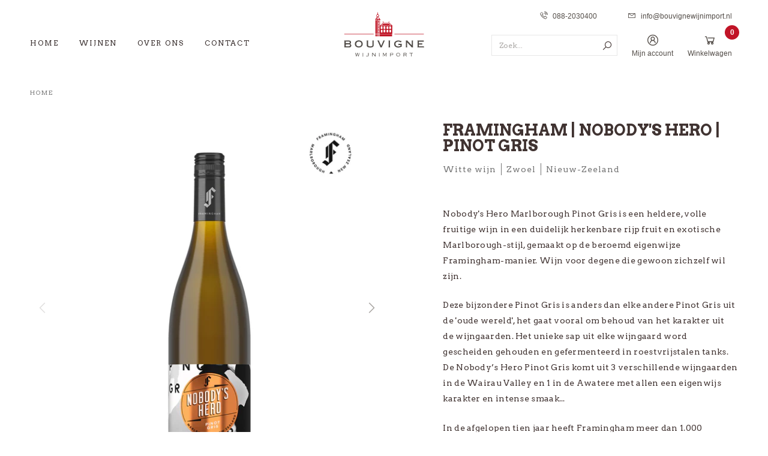

--- FILE ---
content_type: text/html; charset=utf-8
request_url: https://www.bouvignewijnimport.nl/products/framingham-nobodys-hero-pinot-gris
body_size: 37101
content:
<!DOCTYPE html>
<html class="no-js no-touch supports-no-cookies" lang="en">

  <head>
    <meta charset="utf-8">
    <meta http-equiv="X-UA-Compatible" content="IE=edge">
    <meta name="viewport" content="width=device-width,initial-scale=1">

    <title>
FRAMINGHAM | NOBODY&#39;S HERO | PINOT GRIS &ndash; BOUVIGNE WIJNIMPORT B.V.
</title>

    <meta name="description" content="
Nobody&amp;#39;s Hero Marlborough Pinot Gris is een heldere, volle fruitige wijn in een duidelijk herkenbare rijp fruit en exotische Marlborough-stijl, gemaakt op de beroemd eigenwijze Framingham-manier. Wijn voor degene die gewoon zichzelf wil zijn. Deze bijzondere Pinot Gris is anders dan elke andere Pinot Gris uit de &amp;#39;oude 
">
    <link rel="dns-prefetch" href="https://cdn.shopify.com">
<link rel="dns-prefetch" href="https://fonts.shopifycdn.com">
    <style>@font-face{font-family:'Line Awesome Brands';font-style:normal;font-weight:400;font-display:swap;src:url('//www.bouvignewijnimport.nl/cdn/shop/t/11/assets/la-brands-400.eot?v=157979287746791577571684258127');src:url('//www.bouvignewijnimport.nl/cdn/shop/t/11/assets/la-brands-400.eot?%23iefix&v=157979287746791577571684258127') format("embedded-opentype"),url('//www.bouvignewijnimport.nl/cdn/shop/t/11/assets/la-brands-400.woff2?v=136437149178402607841684258127') format("woff2"),url('//www.bouvignewijnimport.nl/cdn/shop/t/11/assets/la-brands-400.woff?v=78584795712152776141684258127') format("woff"),url('//www.bouvignewijnimport.nl/cdn/shop/t/11/assets/la-brands-400.ttf?v=147386115288109192221684258127') format("truetype"),url('//www.bouvignewijnimport.nl/cdn/shop/t/11/assets/la-brands-400.svg%23lineawesome?4595') format("svg")}@font-face{font-family:'Line Awesome Free';font-style:normal;font-weight:400;font-display:swap;src:url('//www.bouvignewijnimport.nl/cdn/shop/t/11/assets/la-regular-400.eot?v=98004141133752661811684258127');src:url('//www.bouvignewijnimport.nl/cdn/shop/t/11/assets/la-regular-400.eot?%23iefix&v=98004141133752661811684258127') format("embedded-opentype"),url('//www.bouvignewijnimport.nl/cdn/shop/t/11/assets/la-regular-400.woff2?v=82936985603323490951684258127') format("woff2"),url('//www.bouvignewijnimport.nl/cdn/shop/t/11/assets/la-regular-400.woff?v=167002731076302064981684258127') format("woff"),url('//www.bouvignewijnimport.nl/cdn/shop/t/11/assets/la-regular-400.ttf?v=72877345115776854141684258127') format("truetype"),url('//www.bouvignewijnimport.nl/cdn/shop/t/11/assets/la-regular-400.svg%23lineawesome?4595') format("svg")}@font-face{font-family:'Line Awesome Free';font-style:normal;font-weight:900;font-display:swap;src:url('//www.bouvignewijnimport.nl/cdn/shop/t/11/assets/la-solid-900.eot?v=11384250429411047641684258127');src:url('//www.bouvignewijnimport.nl/cdn/shop/t/11/assets/la-solid-900.eot?%23iefix&v=11384250429411047641684258127') format("embedded-opentype"),url('//www.bouvignewijnimport.nl/cdn/shop/t/11/assets/la-solid-900.woff2?v=105505506382833844781684258127') format("woff2"),url('//www.bouvignewijnimport.nl/cdn/shop/t/11/assets/la-solid-900.woff?v=135084655106250946221684258127') format("woff"),url('//www.bouvignewijnimport.nl/cdn/shop/t/11/assets/la-solid-900.ttf?v=76892666185434320791684258127') format("truetype"),url('//www.bouvignewijnimport.nl/cdn/shop/t/11/assets/la-solid-900.svg%23lineawesome?4595') format("svg")}/*! normalize.css v8.0.1 | MIT License | github.com/necolas/normalize.css */html{line-height:1.15;-webkit-text-size-adjust:100%}body{margin:0}main{display:block}h1{font-size:2em;margin:.67em 0}hr{box-sizing:content-box;height:0;overflow:visible}pre{font-family:monospace,monospace;font-size:1em}a{background-color:transparent}abbr[title]{border-bottom:none;text-decoration:underline;text-decoration:underline dotted}b,strong{font-weight:bolder}code,kbd,samp{font-family:monospace,monospace;font-size:1em}small{font-size:80%}sub,sup{font-size:75%;line-height:0;position:relative;vertical-align:baseline}sub{bottom:-.25em}sup{top:-.5em}img{border-style:none}button,input,optgroup,select,textarea{font-family:inherit;font-size:100%;line-height:1.15;margin:0}button,input{overflow:visible}button,select{text-transform:none}[type=button],[type=reset],[type=submit],button{-webkit-appearance:button}[type=button]::-moz-focus-inner,[type=reset]::-moz-focus-inner,[type=submit]::-moz-focus-inner,button::-moz-focus-inner{border-style:none;padding:0}[type=button]:-moz-focusring,[type=reset]:-moz-focusring,[type=submit]:-moz-focusring,button:-moz-focusring{outline:1px dotted ButtonText}fieldset{padding:.35em .75em .625em}legend{box-sizing:border-box;color:inherit;display:table;max-width:100%;padding:0;white-space:normal}progress{vertical-align:baseline}textarea{overflow:auto}[type=checkbox],[type=radio]{box-sizing:border-box;padding:0}[type=number]::-webkit-inner-spin-button,[type=number]::-webkit-outer-spin-button{height:auto}[type=search]{-webkit-appearance:textfield;outline-offset:-2px}[type=search]::-webkit-search-decoration{-webkit-appearance:none}::-webkit-file-upload-button{-webkit-appearance:button;font:inherit}details{display:block}summary{display:list-item}template{display:none}[hidden]{display:none}@media screen and (max-width:767px){input,select,textarea{font-size:1rem}}button,input[type=button],input[type=submit],label[for]{cursor:pointer}button[disabled],input[type=submit][disabled]{cursor:default}optgroup{font-weight:700}option{color:#403331}[tabindex='-1']:focus{outline:0}[role=button],a,button,input,label,select,textarea{touch-action:manipulation}.header{background:#fff;color:#534d48;position:fixed;top:0;left:0;right:0;z-index:9000}.header-bottom{margin-top:0}@media screen and (max-width:1099px){.header-wrapper{display:none;flex-direction:column;position:fixed;top:0;bottom:0;overflow:auto;left:-100%;background:#fff;transition:left .24s ease-in-out;z-index:9004;max-width:72%;width:100%}}@media screen and (max-width:1099px) and (min-width:1100px){.header-wrapper{display:block;max-width:100%}}@media screen and (max-width:1099px){.header-wrapper .page-side-spacing{padding-left:0;padding-right:0;width:100%}}.header-nav__is-open .header-wrapper{left:0;display:flex;overflow-x:hidden}@media screen and (min-width:1100px){.header-wrapper{position:relative}}.header-nav-link-wrapper{display:inline-block;position:relative;margin-left:24px}.header-nav-link-wrapper a{display:flex;flex-direction:column;align-items:center;justify-content:center}.header-nav-link-wrapper a:active,.header-nav-link-wrapper a:focus,.header-nav-link-wrapper a:hover{text-decoration:none}.header-nav-link-wrapper a i{font-size:1.125rem;line-height:1.125rem}@media screen and (min-width:1100px){.header-nav-link-wrapper a i{font-size:1.375rem;line-height:1.375rem;margin-bottom:4px}}.header-nav-link-wrapper a i.la-shopping-cart{font-size:1.25rem}@media screen and (min-width:1100px){.header-nav-link-wrapper a i.la-shopping-cart{font-size:1.375rem}}.header-nav-link-wrapper a span{font-size:.75rem;line-height:.875rem}.header-dropdown{overflow:hidden;text-align:left;max-height:0;position:absolute;top:100%;background:#fff;width:240px;right:0;box-sizing:border-box}.collapsible__is-open .header-dropdown{border:1px solid #e7e7e7;max-height:900px;padding:10px}@media screen and (max-width:1099px){.header-wrapper-shadow{background:#d8d8d8;position:fixed;top:0;left:0;right:0;opacity:0;transition:opacity .2s ease-in-out;z-index:9004}}.header-nav__is-open .header-wrapper-shadow{opacity:.4;bottom:0}.mobile-navigation__contacts{font-size:.75rem;line-height:1rem;display:flex;flex-direction:column;margin-top:auto;margin-bottom:24px;padding:0 16px;font-family:"Source Sans Pro",sans-serif;padding-top:16px}@media screen and (min-width:1100px){.mobile-navigation__contacts{display:none}}.mobile-navigation__contacts a,.mobile-navigation__contacts span{padding-bottom:20px}.mobile-navigation__contacts i{font-size:.875rem;line-height:1rem;margin-right:6px}.header .fill{fill:#534d48}.header a{color:#534d48}@media screen and (min-width:1100px){.header .header-top{padding:12px 0;padding-bottom:13px}}.header .header-top .col-mobile-navi-title .col-mobile-navi-title__wrapper{font-size:.875rem;line-height:1rem;padding:18px 16px;text-transform:uppercase;border-bottom:1px solid #e7e7e7}.header .header-top .col-mobile-navi-title .col-mobile-navi-title__wrapper .header-nav-link-wrapper{float:right;font-size:1rem;margin:0}.header .header-top .col-primary-nav{align-self:flex-end}.header .header-top .col-secondary-nav{margin-top:0;display:none}@media screen and (min-width:1100px){.header .header-top .col-secondary-nav{display:flex;padding-right:0}}.header-small{background:#fff;z-index:9003;position:relative;padding-top:20px;padding-bottom:8px}@media screen and (min-width:1100px){.header-small{display:none}}.header-small .col-navi .header-nav-link-wrapper{margin-left:0}.header-small .col-navi .header-nav-link-wrapper .nav-toggle{font-size:1.375rem;line-height:.9375rem;display:block}.header-small .col-navi .header-nav-link-wrapper .nav-toggle i{font-size:1.375rem;width:22px;padding-bottom:15px;display:block}.header-small .header-nav-link-wrapper{font-size:1.5rem;margin-left:5px}@media screen and (max-width:1099px){.header-small .col-xs-3{line-height:1.375rem}}.header-small .col-xs-3 .header-nav-link-wrapper:last-child{margin-right:14px}.header-small .col-search{margin-top:20px}.header-small .col-search .search-form{width:100%}.header-small .col-search .search-form #search,.header-small .col-search .search-form #search--small{border-color:#e7e7e7;font-size:.75rem;line-height:.9375rem;padding:10px 12px;height:35px}.header-small .col-search .search-form #search--small::placeholder,.header-small .col-search .search-form #search::placeholder{color:#534d48;opacity:.5}.header-small .col-search .search-form #search--small::-webkit-search-cancel-button,.header-small .col-search .search-form #search::-webkit-search-cancel-button{display:none}.header-small .col-search .search-form #search--small:focus,.header-small .col-search .search-form #search:focus{border-color:#524d48}.header-small .col-search .search-form .search-button{width:35px;height:35px;display:flex;justify-content:center;align-items:center;outline:0}.header-small .col-search .search-form .search-button:before{font-size:1.125rem}.header-navigation__secondary .la,.header-navigation__secondary .lar{font-size:1.375rem}.header-nav-link.level-1 [data-collapsible-trigger-icon]{font-size:.875rem;padding:18px 12px}.col-secondary-nav{text-align:right}.col-secondary-nav .col-secondary-nav__top-row{font-family:"Source Sans Pro",sans-serif;font-size:.75rem;line-height:.875rem;color:#534d48;margin-bottom:22px}@media screen and (min-width:1100px){.col-secondary-nav .col-secondary-nav__top-row{padding-right:0}}.col-secondary-nav .col-secondary-nav__top-row a:hover{text-decoration:none}.col-secondary-nav .col-secondary-nav__top-row i{font-size:.875rem;line-height:.875rem;margin-right:8px}.col-secondary-nav .col-secondary-nav__top-row :nth-child(2){margin-left:48px}.col-secondary-nav .col-secondary-nav__bottom-row{display:flex;align-items:center;justify-content:flex-end}@media screen and (min-width:1100px){.col-secondary-nav .col-secondary-nav__bottom-row{padding-right:0}}.col-secondary-nav .col-secondary-nav__bottom-row .search-form{max-width:210px;width:100%}.col-secondary-nav .col-secondary-nav__bottom-row .search-form #search,.col-secondary-nav .col-secondary-nav__bottom-row .search-form #search--small{border-color:#e7e7e7;font-size:.75rem;line-height:.9375rem;padding:10px 12px;height:35px}.col-secondary-nav .col-secondary-nav__bottom-row .search-form #search--small::placeholder,.col-secondary-nav .col-secondary-nav__bottom-row .search-form #search::placeholder{color:#534d48;opacity:.5}.col-secondary-nav .col-secondary-nav__bottom-row .search-form #search--small::-webkit-search-cancel-button,.col-secondary-nav .col-secondary-nav__bottom-row .search-form #search::-webkit-search-cancel-button{display:none}.col-secondary-nav .col-secondary-nav__bottom-row .search-form .search-button{width:35px;height:35px;display:flex;justify-content:center;align-items:center;outline:0}.col-secondary-nav .col-secondary-nav__bottom-row .search-form .search-button:before{font-size:1.125rem}.header-navigation__primary{font-family:Arvo,serif;font-weight:400;font-style:normal;font-size:.875rem;letter-spacing:.125rem}.header-navigation__primary .header-nav-list.level-1 .header-nav-list-item.level-1{position:relative;border-bottom:1px solid #e7e7e7}@media screen and (min-width:1100px){.header-navigation__primary .header-nav-list.level-1 .header-nav-list-item.level-1{float:left;border:0}}.header-navigation__primary .header-nav-list.level-1 .header-nav-list-item.level-1:last-child a{margin-right:0}.header-navigation__primary .header-nav-list.level-1 .header-nav-list-item.level-1.has-subnav.collapsible__is-open .level-2,.no-touch .header-navigation__primary .header-nav-list.level-1 .header-nav-list-item.level-1.has-subnav:hover .level-2{left:0}@media screen and (min-width:1100px){.header-navigation__primary .header-nav-list.level-1 .header-nav-list-item.level-1.has-subnav.collapsible__is-open .level-2,.no-touch .header-navigation__primary .header-nav-list.level-1 .header-nav-list-item.level-1.has-subnav:hover .level-2{max-width:1180px;margin:auto}.header-navigation__primary .header-nav-list.level-1 .header-nav-list-item.level-1.has-subnav.collapsible__is-open .level-2.page-side-spacing,.no-touch .header-navigation__primary .header-nav-list.level-1 .header-nav-list-item.level-1.has-subnav:hover .level-2.page-side-spacing{box-shadow:0 2px 5px 0 rgba(0,0,0,.5);margin-top:1px}.header-navigation__primary .header-nav-list.level-1 .header-nav-list-item.level-1.has-subnav.collapsible__is-open .level-2.page-side-spacing .level-3,.no-touch .header-navigation__primary .header-nav-list.level-1 .header-nav-list-item.level-1.has-subnav:hover .level-2.page-side-spacing .level-3{box-shadow:none;margin-top:0}}.header-navigation__primary .header-nav-list.level-1 .header-nav-list-item.level-1 .button{font-size:.75rem;line-height:1rem;display:block;margin:auto;padding:10px 28px;margin:auto;margin-top:34px;margin-bottom:108px;font-weight:400;letter-spacing:.9px;max-width:calc(100% - 32px)}@media screen and (min-width:1100px){.header-navigation__primary .header-nav-list.level-1 .header-nav-list-item.level-1 .button{font-size:.875rem;letter-spacing:1px;padding:17px 47px;margin:0 auto;margin-top:40px;max-width:288px;margin-bottom:24px}}.touch .header-navigation__primary .header-nav-list.level-1 .header-nav-list-item.level-1.collapsible__is-open .header-nav-link.level-1 .header-nav-link-trigger .la,.touch .header-navigation__primary .header-nav-list.level-1 .header-nav-list-item.level-1.collapsible__is-open .header-nav-link.level-1 .header-nav-link-trigger .lar{transform:rotateZ(-180deg)}.touch .header-navigation__primary .header-nav-list.level-1 .header-nav-list-item.level-1.collapsible__is-open .header-nav-link.level-1 .header-nav-link-trigger:before{border-left:1px solid rgba(255,255,255,.5)}.header-navigation__primary .header-nav-list.level-1 .header-nav-list-item.level-1.link-active__true .header-nav-link.level-1,.header-navigation__primary .header-nav-list.level-1 .header-nav-list-item.level-1.link-child-active__true .header-nav-link.level-1{position:relative}@media screen and (min-width:1100px){.header-navigation__primary .header-nav-list.level-1 .header-nav-list-item.level-1.link-active__true .header-nav-link.level-1,.header-navigation__primary .header-nav-list.level-1 .header-nav-list-item.level-1.link-child-active__true .header-nav-link.level-1{color:#c11427}}@media screen and (min-width:1100px){.header-navigation__primary .header-nav-list.level-1 .header-nav-list-item.level-1.link-active__true .header-nav-link.level-1::after,.header-navigation__primary .header-nav-list.level-1 .header-nav-list-item.level-1.link-child-active__true .header-nav-link.level-1::after{position:absolute;content:'';width:100%;height:1px;background:#c11427;left:0;bottom:-13px}.header-navigation__primary .header-nav-list.level-1 .header-nav-list-item.level-1.link-active__true .header-nav-link.level-1::before,.header-navigation__primary .header-nav-list.level-1 .header-nav-list-item.level-1.link-child-active__true .header-nav-link.level-1::before{position:absolute;content:'';width:100%;height:8px;left:0;bottom:-8px}}.header-navigation__primary .header-nav-list.level-2{position:fixed;top:0;bottom:0;overflow:auto;left:-100%;background:#fff;transition:left .24s ease-in-out;z-index:9004;width:100%;max-width:72%;max-height:100%}@media screen and (min-width:1100px){.header-navigation__primary .header-nav-list.level-2{left:0;right:0;top:114px;min-width:200px;max-width:100%;display:flex;flex-wrap:wrap;bottom:inherit;max-height:0}}.header-navigation__primary .header-nav-list.level-2 .mobile-navi__header{position:relative;display:flex;border-bottom:1px solid #e7e7e7}@media screen and (min-width:1100px){.header-navigation__primary .header-nav-list.level-2 .mobile-navi__header{display:none}}.header-navigation__primary .header-nav-list.level-2 .mobile-navi__header span{flex-grow:2;font-size:1rem;line-height:1rem;text-transform:uppercase;text-align:center;padding:16px;padding-top:19px;letter-spacing:1px}.header-navigation__primary .header-nav-list.level-2 .mobile-navi__header span.header-nav-link-trigger,.header-navigation__primary .header-nav-list.level-2 .mobile-navi__header span.nav-toggle{position:relative;width:16px;height:16px;top:0;transform:none;flex-grow:unset;border:0;padding-top:19px;padding-bottom:16px;letter-spacing:0}.header-navigation__primary .header-nav-list.level-2 .mobile-navi__header span.header-nav-link-trigger:before,.header-navigation__primary .header-nav-list.level-2 .mobile-navi__header span.nav-toggle:before{display:none}.header-navigation__primary .header-nav-list.level-2 .mobile-navi__header span.header-nav-link-trigger i,.header-navigation__primary .header-nav-list.level-2 .mobile-navi__header span.nav-toggle i{width:16px}.header-navigation__primary .header-nav-list.level-3{margin:0 12px;border-bottom:1px solid #e7e7e7;padding-bottom:14px}@media screen and (min-width:1100px){.header-navigation__primary .header-nav-list.level-3{background:#fff;min-width:200px;margin:0;border-bottom:0}}.header-navigation__primary .header-nav-list .header-nav-list-item.level-3{position:relative}.header-nav-link-trigger{padding:10px;position:absolute;top:50%;right:0;transform:translateY(-50%);border-left:1px solid rgba(255,255,255,.2)}@media screen and (min-width:768px){.header-nav-link-trigger{border-left:0}}.header-nav-link-trigger .la,.header-nav-link-trigger .lar{transition:all .2s ease-in-out}@media screen and (min-width:1100px){.header-nav-link-trigger .la,.header-nav-link-trigger .lar{transform:rotateZ(-90deg)}}.header-nav-link-trigger:before{content:"";border-left:1px solid rgba(255,255,255,0);position:absolute;top:5px;bottom:5px;left:0;transition:all .2s ease-in-out}@media screen and (min-width:768px){.header-nav-link-trigger:before{content:none}}.header-nav-list-item.level-2{position:relative}@media screen and (min-width:1100px){.header-nav-list-item.level-2{max-width:25%;flex-basis:25%}.header-nav-list-item.level-2.col-xs-12{max-width:100%;flex-basis:100%;margin-bottom:56px}}.header-nav-list-item.level-2.has-subnav.collapsible__is-open .header-nav-list.level-3,.no-touch .header-nav-list-item.level-2.has-subnav:hover .header-nav-list.level-3{display:block}.touch .header-nav-list-item.level-2.collapsible__is-open .header-nav-link.level-2 .header-nav-link-trigger .la,.touch .header-nav-list-item.level-2.collapsible__is-open .header-nav-link.level-2 .header-nav-link-trigger .lar{transform:rotateZ(-180deg)}@media screen and (min-width:1100px){.touch .header-nav-list-item.level-2.collapsible__is-open .header-nav-link.level-2 .header-nav-link-trigger .la,.touch .header-nav-list-item.level-2.collapsible__is-open .header-nav-link.level-2 .header-nav-link-trigger .lar{transform:rotateZ(90deg)}}.touch .header-nav-list-item.level-2.collapsible__is-open .header-nav-link.level-2 .header-nav-link-trigger:before{border-left:1px solid rgba(64,51,49,.5)}.header-navigation__secondary{position:relative;font-family:"Source Sans Pro",sans-serif}@media screen and (min-width:1100px){.header-navigation__secondary{float:right;display:flex}}.js .header-nav-link{display:inline-block;padding:10px;position:relative}.js .header-nav-link.nav-toggle{cursor:pointer}.header-wrapper .js .header-nav-link{padding:15px 10px}.js .header-nav-link.level-1{font-size:.75rem;line-height:.875rem;display:block;padding:18px 16px;background:rgba(255,255,255,0);text-transform:uppercase;transition:background .1s ease-in-out}.js .header-nav-link.level-1:active,.js .header-nav-link.level-1:focus,.js .header-nav-link.level-1:hover{text-decoration:none}@media screen and (min-width:1100px){.js .header-nav-link.level-1:active::after,.js .header-nav-link.level-1:focus::after,.js .header-nav-link.level-1:hover::after{position:absolute;content:'';width:100%;height:1px;background:#c11427;left:0;bottom:-12px}.js .header-nav-link.level-1:active::before,.js .header-nav-link.level-1:focus::before,.js .header-nav-link.level-1:hover::before{position:absolute;content:'';width:100%;height:11px;left:0;bottom:-11px}.js .header-nav-link.level-1:active span,.js .header-nav-link.level-1:focus span,.js .header-nav-link.level-1:hover span{color:#c11427}}.no-touch .js .header-nav-link.level-1:active,.no-touch .js .header-nav-link.level-1:focus,.no-touch .js .header-nav-link.level-1:hover{background:rgba(255,255,255,.2)}@media screen and (min-width:1100px){.js .header-nav-link.level-1{padding:0 0 22px 0;margin-right:34px;line-height:1rem;color:#372d2c}}.js .header-nav-link.level-2{font-size:.75rem;line-height:1rem;letter-spacing:1.6px;display:flex;padding:28px 14px 10px 16px;color:#403331;background:#fff;transition:background .1s ease-in-out;text-transform:uppercase}@media screen and (min-width:1100px){.js .header-nav-link.level-2{font-size:.875rem;letter-spacing:2px;padding:60px 8px 16px 0}}.js .header-nav-link.level-2:active,.js .header-nav-link.level-2:focus,.js .header-nav-link.level-2:hover{text-decoration:none}.js .header-nav-link.level-2 .mobile-navi__label__link{margin-left:auto}.js .header-nav-link.level-2 .mobile-navi__label__link .header-nav-link-trigger{position:relative;top:0;transform:none;border:0;font-size:.875rem;line-height:1rem;letter-spacing:0;padding:0;padding-left:2px}.js .header-nav-link.level-2 .mobile-navi__label__link .header-nav-link-trigger::before{display:none}.js .header-nav-link.level-3{display:block;padding:9px 4px;color:#7e7c7c;font-size:.75rem;line-height:1rem;letter-spacing:.4px}.js .header-nav-link.level-3:active,.js .header-nav-link.level-3:focus,.js .header-nav-link.level-3:hover{text-decoration:none}@media screen and (min-width:1100px){.js .header-nav-link.level-3{font-size:.875rem;padding:10px 0}.js .header-nav-link.level-3:active,.js .header-nav-link.level-3:focus,.js .header-nav-link.level-3:hover{text-decoration:underline;color:#c11327}}.js .header-nav-link.level-3.link--bold{color:#372d2c}.js .header-nav-link.level-3.link--bold:hover{color:#c11327}.logo-wrapper .logo-link{padding-bottom:60%;height:0;position:relative;display:block}.logo-wrapper .logo-link.mobile{padding-bottom:20%}.logo-wrapper .logo-link .logo{position:absolute;top:0;left:0;display:block;height:100%;width:100%}.header .logo-wrapper{max-width:110px;margin:auto}@media screen and (min-width:1100px){.header .logo-wrapper{max-width:150px}}.cart-icon{position:relative}.cart-icon .cart-count{background:#c11427;color:#fff;position:absolute;font-weight:600;font-size:.625rem;box-sizing:border-box;top:-12px;right:-16px;border-radius:24px;height:24px;line-height:1.5rem;min-width:24px}@media screen and (min-width:1100px){.cart-icon .cart-count{top:-14px;right:-12px}}.cart-icon .cart-count span{font-family:"Source Sans Pro",sans-serif;padding:0 2px;text-align:center;display:block;position:relative;font-family:sans-serif;line-height:1.5rem}.page-wrapper:before{content:"";display:block;height:105px}@media screen and (min-width:768px){.page-wrapper:before{height:114px}}.grecaptcha-badge{display:none}</style>

<link rel="preconnect" href="https://fonts.gstatic.com">
<link href="https://fonts.googleapis.com/css2?family=Arvo:ital,wght@0,400;0,700;1,400;1,700&display=swap" rel="stylesheet">
<link href="https://fonts.googleapis.com/css2?&family=Source+Sans+Pro:ital,wght@0,600;0,400&display=swap" rel="stylesheet">

<link rel="preload" as="style" href="//www.bouvignewijnimport.nl/cdn/shop/t/11/assets/code-theme-global.css?v=110502592335497141531684258127">
<link rel="stylesheet" media="all" href="//www.bouvignewijnimport.nl/cdn/shop/t/11/assets/code-theme-global.css?v=110502592335497141531684258127"><link rel="prefetch" href="//www.bouvignewijnimport.nl/cdn/shop/t/11/assets/code-theme-account.css?v=40807073911315273801761826646" as="style"><link rel="prefetch" href="//www.bouvignewijnimport.nl/cdn/shop/t/11/assets/code-theme-article.css?v=138491902925680089361761826645" as="style"><link rel="prefetch" href="//www.bouvignewijnimport.nl/cdn/shop/t/11/assets/code-theme-blog.css?v=70078926809437824371761826645" as="style"><link rel="prefetch" href="//www.bouvignewijnimport.nl/cdn/shop/t/11/assets/code-theme-cart.css?v=7405556569799716291761826645" as="style"><link rel="prefetch" href="//www.bouvignewijnimport.nl/cdn/shop/t/11/assets/code-theme-collection.css?v=31814183735045793961684258127" as="style"><link rel="prefetch" href="//www.bouvignewijnimport.nl/cdn/shop/t/11/assets/code-theme-index.css?v=7664318084198234361761826645" as="style"><link rel="prefetch" href="//www.bouvignewijnimport.nl/cdn/shop/t/11/assets/code-theme-login.css?v=26435629781315770761761826646" as="style"><link rel="prefetch" href="//www.bouvignewijnimport.nl/cdn/shop/t/11/assets/code-theme-page.css?v=10619673392692366071761826645" as="style"><link rel="prefetch" href="//www.bouvignewijnimport.nl/cdn/shop/t/11/assets/code-theme-password.css?v=166107053975275957751761826646" as="style"><link rel="preload" as="style" href="//www.bouvignewijnimport.nl/cdn/shop/t/11/assets/code-theme-product.css?v=174696621775690999101761826646">
    <link rel="stylesheet" media="all" href="//www.bouvignewijnimport.nl/cdn/shop/t/11/assets/code-theme-product.css?v=174696621775690999101761826646"><link rel="prefetch" href="//www.bouvignewijnimport.nl/cdn/shop/t/11/assets/code-theme-order.css?v=26435629781315770761761826646" as="style"><link rel="prefetch" href="//www.bouvignewijnimport.nl/cdn/shop/t/11/assets/code-theme-search.css?v=33637961300799217481761826645" as="style">
    <script src="//www.bouvignewijnimport.nl/cdn/shop/t/11/assets/code-theme-global.min.js?v=76373819958221613241684258127" defer="defer"></script><script src="//www.bouvignewijnimport.nl/cdn/shopifycloud/storefront/assets/themes_support/api.jquery-7ab1a3a4.js" defer="defer" onload="setMoneyFormat()"></script><script src="//www.bouvignewijnimport.nl/cdn/shop/t/11/assets/code-theme-global-defer.min.js?v=179544712508259164001684258127" defer="defer"></script><link rel="prefetch" href="//www.bouvignewijnimport.nl/cdn/shop/t/11/assets/code-theme-template-addresses.min.js?v=74250856808769389041684258127"><link rel="prefetch" href="//www.bouvignewijnimport.nl/cdn/shop/t/11/assets/code-theme-template-collection.min.js?v=59307844929738537261684258127"><link rel="prefetch" href="//www.bouvignewijnimport.nl/cdn/shop/t/11/assets/code-theme-template-index.min.js?v=108558019728131698571684258127"><link rel="prefetch" href="//www.bouvignewijnimport.nl/cdn/shop/t/11/assets/code-theme-template-login.min.js?v=135319609085444832481684258127"><link rel="prefetch" href="//www.bouvignewijnimport.nl/cdn/shop/t/11/assets/code-theme-template-page.min.js?v=137119651659782293051684258127"><script src="//www.bouvignewijnimport.nl/cdn/shop/t/11/assets/code-theme-template-product.min.js?v=145230029126893621121684258127" defer="defer"></script><link rel="prefetch" href="//www.bouvignewijnimport.nl/cdn/shop/t/11/assets/code-theme-template-password.min.js?v=58122783976122958051684258127"><link rel="prefetch" href="//www.bouvignewijnimport.nl/cdn/shop/t/11/assets/code-theme-template-order.min.js?v=25801637987425967181684258127"><script>document.documentElement.className = document.documentElement.className.replace('no-js', 'js');
  if (!!("ontouchstart" in document)) {
    document.documentElement.className = document.documentElement.className.replace("no-touch", "touch");
  }function setMoneyFormat(){
    Shopify.money_format = '€{{amount_with_comma_separator}}';
  }window.theme = {
    strings: {
      addToCart: "Toevoegen aan winkelwagen",
      soldOut: "Binnenkort leverbaar",
      unavailable: "Niet beschikbaar"
    },
    moneyFormat: "€{{amount_with_comma_separator}}",
    moneyCentsDelimiter: ",",
    moneyThousandsDelimiter: ".",
    promos: {
      promo_property: '_promo-data'
    }
  };
</script>

    <meta name="apple-mobile-web-app-title" content="BOUVIGNE WIJNIMPORT B.V.">
<link rel="apple-touch-icon" sizes="180x180" href="//www.bouvignewijnimport.nl/cdn/shop/t/11/assets/apple-touch-icon.png?v=25002358978649362611684258127">
<link rel="icon" type="image/png" sizes="32x32" href="//www.bouvignewijnimport.nl/cdn/shop/t/11/assets/favicon-32x32.png?v=125918591033608672571684258127">
<link rel="icon" type="image/png" sizes="16x16" href="//www.bouvignewijnimport.nl/cdn/shop/t/11/assets/favicon-16x16.png?v=120545169297888527111684258127">
<link rel="manifest" href="//www.bouvignewijnimport.nl/cdn/shop/t/11/assets/site.webmanifest?v=83903662361973961421703356868">
<link rel="mask-icon" href="//www.bouvignewijnimport.nl/cdn/shop/t/11/assets/safari-pinned-tab.svg?v=81269078191420982761684258127" color="#c11327">
<link rel="shortcut icon" href="//www.bouvignewijnimport.nl/cdn/shop/t/11/assets/favicon.ico?v=113287079601189781241684258127">
<meta name="msapplication-TileColor" content="#c11327">
<meta name="msapplication-config" content="//www.bouvignewijnimport.nl/cdn/shop/t/11/assets/browserconfig.xml?v=25752261775326509321703356867">
<meta name="theme-color" content="#c11327">
    <link rel="canonical" href="https://www.bouvignewijnimport.nl/products/framingham-nobodys-hero-pinot-gris">
    


<meta property="og:site_name" content="BOUVIGNE WIJNIMPORT B.V.">
<meta property="og:url" content="https://www.bouvignewijnimport.nl/products/framingham-nobodys-hero-pinot-gris">
<meta property="og:title" content="FRAMINGHAM | NOBODY&#39;S HERO | PINOT GRIS">
<meta property="og:type" content="product">
<meta property="og:description" content="Nobody&amp;#39;s Hero Marlborough Pinot Gris is een heldere, volle fruitige wijn in een duidelijk herkenbare rijp fruit en exotische Marlborough-stijl, gemaakt op de beroemd eigenwijze Framingham-manier. Wijn voor degene die gewoon zichzelf wil zijn. Deze bijzondere Pinot Gris is anders dan elke andere Pinot Gris uit de &amp;#39;oude "><meta property="product:availability" content="instock"><meta property="og:image" content="http://www.bouvignewijnimport.nl/cdn/shop/products/Flesafbeeldingen_Framingham_Nobody-s-Hero-Pinot-Gris_2020.jpg?v=1610359745">
      <meta property="og:image:secure_url" content="https://www.bouvignewijnimport.nl/cdn/shop/products/Flesafbeeldingen_Framingham_Nobody-s-Hero-Pinot-Gris_2020.jpg?v=1610359745">
      <meta property="og:image:width" content="2000">
      <meta property="og:image:height" content="2000">
      <meta property="og:image:alt" content="FRAMINGHAM | NOBODY&#39;S HERO | PINOT GRIS"><meta property="og:image" content="http://www.bouvignewijnimport.nl/cdn/shop/products/Closeup_Framingham_Nobody-s-Hero-Pinot-Gris_2020.jpg?v=1610359746">
      <meta property="og:image:secure_url" content="https://www.bouvignewijnimport.nl/cdn/shop/products/Closeup_Framingham_Nobody-s-Hero-Pinot-Gris_2020.jpg?v=1610359746">
      <meta property="og:image:width" content="2000">
      <meta property="og:image:height" content="2000">
      <meta property="og:image:alt" content="FRAMINGHAM | NOBODY&#39;S HERO | PINOT GRIS"><meta property="og:image" content="http://www.bouvignewijnimport.nl/cdn/shop/products/Extra_Framingham_Nobody-s-Hero-Pinot-Gris_2020.jpg?v=1610359746">
      <meta property="og:image:secure_url" content="https://www.bouvignewijnimport.nl/cdn/shop/products/Extra_Framingham_Nobody-s-Hero-Pinot-Gris_2020.jpg?v=1610359746">
      <meta property="og:image:width" content="2000">
      <meta property="og:image:height" content="2000">
      <meta property="og:image:alt" content="FRAMINGHAM | NOBODY&#39;S HERO | PINOT GRIS">

<meta name="twitter:site" content="@">
<meta name="twitter:card" content="summary_large_image">
<meta name="twitter:title" content="FRAMINGHAM | NOBODY&#39;S HERO | PINOT GRIS">
<meta name="twitter:description" content="Nobody&amp;#39;s Hero Marlborough Pinot Gris is een heldere, volle fruitige wijn in een duidelijk herkenbare rijp fruit en exotische Marlborough-stijl, gemaakt op de beroemd eigenwijze Framingham-manier. Wijn voor degene die gewoon zichzelf wil zijn. Deze bijzondere Pinot Gris is anders dan elke andere Pinot Gris uit de &amp;#39;oude ">

    

<script>window.performance && window.performance.mark && window.performance.mark('shopify.content_for_header.start');</script><meta id="shopify-digital-wallet" name="shopify-digital-wallet" content="/46509392028/digital_wallets/dialog">
<link rel="alternate" type="application/json+oembed" href="https://www.bouvignewijnimport.nl/products/framingham-nobodys-hero-pinot-gris.oembed">
<script async="async" src="/checkouts/internal/preloads.js?locale=en-NL"></script>
<script id="shopify-features" type="application/json">{"accessToken":"c4eb0dcdf33a801d12cfb060fb98574e","betas":["rich-media-storefront-analytics"],"domain":"www.bouvignewijnimport.nl","predictiveSearch":true,"shopId":46509392028,"locale":"en"}</script>
<script>var Shopify = Shopify || {};
Shopify.shop = "bouvigne-b2b-nl.myshopify.com";
Shopify.locale = "en";
Shopify.currency = {"active":"EUR","rate":"1.0"};
Shopify.country = "NL";
Shopify.theme = {"name":"Bouvigne | 1.1.3 | CODE | Extra Cart Note Field","id":149368602949,"schema_name":"Bouvigne","schema_version":"1.1.2","theme_store_id":null,"role":"main"};
Shopify.theme.handle = "null";
Shopify.theme.style = {"id":null,"handle":null};
Shopify.cdnHost = "www.bouvignewijnimport.nl/cdn";
Shopify.routes = Shopify.routes || {};
Shopify.routes.root = "/";</script>
<script type="module">!function(o){(o.Shopify=o.Shopify||{}).modules=!0}(window);</script>
<script>!function(o){function n(){var o=[];function n(){o.push(Array.prototype.slice.apply(arguments))}return n.q=o,n}var t=o.Shopify=o.Shopify||{};t.loadFeatures=n(),t.autoloadFeatures=n()}(window);</script>
<script id="shop-js-analytics" type="application/json">{"pageType":"product"}</script>
<script defer="defer" async type="module" src="//www.bouvignewijnimport.nl/cdn/shopifycloud/shop-js/modules/v2/client.init-shop-cart-sync_DRRuZ9Jb.en.esm.js"></script>
<script defer="defer" async type="module" src="//www.bouvignewijnimport.nl/cdn/shopifycloud/shop-js/modules/v2/chunk.common_Bq80O0pE.esm.js"></script>
<script type="module">
  await import("//www.bouvignewijnimport.nl/cdn/shopifycloud/shop-js/modules/v2/client.init-shop-cart-sync_DRRuZ9Jb.en.esm.js");
await import("//www.bouvignewijnimport.nl/cdn/shopifycloud/shop-js/modules/v2/chunk.common_Bq80O0pE.esm.js");

  window.Shopify.SignInWithShop?.initShopCartSync?.({"fedCMEnabled":true,"windoidEnabled":true});

</script>
<script>(function() {
  var isLoaded = false;
  function asyncLoad() {
    if (isLoaded) return;
    isLoaded = true;
    var urls = ["https:\/\/cdn.nfcube.com\/instafeed-ef5a3d0fb5b7b66e72d50e2e2eb12b81.js?shop=bouvigne-b2b-nl.myshopify.com"];
    for (var i = 0; i < urls.length; i++) {
      var s = document.createElement('script');
      s.type = 'text/javascript';
      s.async = true;
      s.src = urls[i];
      var x = document.getElementsByTagName('script')[0];
      x.parentNode.insertBefore(s, x);
    }
  };
  if(window.attachEvent) {
    window.attachEvent('onload', asyncLoad);
  } else {
    window.addEventListener('load', asyncLoad, false);
  }
})();</script>
<script id="__st">var __st={"a":46509392028,"offset":3600,"reqid":"798acae5-ebd2-40dc-9295-f1b33efeb59b-1763684353","pageurl":"www.bouvignewijnimport.nl\/products\/framingham-nobodys-hero-pinot-gris","u":"2e2ba7f60552","p":"product","rtyp":"product","rid":6111069798556};</script>
<script>window.ShopifyPaypalV4VisibilityTracking = true;</script>
<script id="captcha-bootstrap">!function(){'use strict';const t='contact',e='account',n='new_comment',o=[[t,t],['blogs',n],['comments',n],[t,'customer']],c=[[e,'customer_login'],[e,'guest_login'],[e,'recover_customer_password'],[e,'create_customer']],r=t=>t.map((([t,e])=>`form[action*='/${t}']:not([data-nocaptcha='true']) input[name='form_type'][value='${e}']`)).join(','),a=t=>()=>t?[...document.querySelectorAll(t)].map((t=>t.form)):[];function s(){const t=[...o],e=r(t);return a(e)}const i='password',u='form_key',d=['recaptcha-v3-token','g-recaptcha-response','h-captcha-response',i],f=()=>{try{return window.sessionStorage}catch{return}},m='__shopify_v',_=t=>t.elements[u];function p(t,e,n=!1){try{const o=window.sessionStorage,c=JSON.parse(o.getItem(e)),{data:r}=function(t){const{data:e,action:n}=t;return t[m]||n?{data:e,action:n}:{data:t,action:n}}(c);for(const[e,n]of Object.entries(r))t.elements[e]&&(t.elements[e].value=n);n&&o.removeItem(e)}catch(o){console.error('form repopulation failed',{error:o})}}const l='form_type',E='cptcha';function T(t){t.dataset[E]=!0}const w=window,h=w.document,L='Shopify',v='ce_forms',y='captcha';let A=!1;((t,e)=>{const n=(g='f06e6c50-85a8-45c8-87d0-21a2b65856fe',I='https://cdn.shopify.com/shopifycloud/storefront-forms-hcaptcha/ce_storefront_forms_captcha_hcaptcha.v1.5.2.iife.js',D={infoText:'Protected by hCaptcha',privacyText:'Privacy',termsText:'Terms'},(t,e,n)=>{const o=w[L][v],c=o.bindForm;if(c)return c(t,g,e,D).then(n);var r;o.q.push([[t,g,e,D],n]),r=I,A||(h.body.append(Object.assign(h.createElement('script'),{id:'captcha-provider',async:!0,src:r})),A=!0)});var g,I,D;w[L]=w[L]||{},w[L][v]=w[L][v]||{},w[L][v].q=[],w[L][y]=w[L][y]||{},w[L][y].protect=function(t,e){n(t,void 0,e),T(t)},Object.freeze(w[L][y]),function(t,e,n,w,h,L){const[v,y,A,g]=function(t,e,n){const i=e?o:[],u=t?c:[],d=[...i,...u],f=r(d),m=r(i),_=r(d.filter((([t,e])=>n.includes(e))));return[a(f),a(m),a(_),s()]}(w,h,L),I=t=>{const e=t.target;return e instanceof HTMLFormElement?e:e&&e.form},D=t=>v().includes(t);t.addEventListener('submit',(t=>{const e=I(t);if(!e)return;const n=D(e)&&!e.dataset.hcaptchaBound&&!e.dataset.recaptchaBound,o=_(e),c=g().includes(e)&&(!o||!o.value);(n||c)&&t.preventDefault(),c&&!n&&(function(t){try{if(!f())return;!function(t){const e=f();if(!e)return;const n=_(t);if(!n)return;const o=n.value;o&&e.removeItem(o)}(t);const e=Array.from(Array(32),(()=>Math.random().toString(36)[2])).join('');!function(t,e){_(t)||t.append(Object.assign(document.createElement('input'),{type:'hidden',name:u})),t.elements[u].value=e}(t,e),function(t,e){const n=f();if(!n)return;const o=[...t.querySelectorAll(`input[type='${i}']`)].map((({name:t})=>t)),c=[...d,...o],r={};for(const[a,s]of new FormData(t).entries())c.includes(a)||(r[a]=s);n.setItem(e,JSON.stringify({[m]:1,action:t.action,data:r}))}(t,e)}catch(e){console.error('failed to persist form',e)}}(e),e.submit())}));const S=(t,e)=>{t&&!t.dataset[E]&&(n(t,e.some((e=>e===t))),T(t))};for(const o of['focusin','change'])t.addEventListener(o,(t=>{const e=I(t);D(e)&&S(e,y())}));const B=e.get('form_key'),M=e.get(l),P=B&&M;t.addEventListener('DOMContentLoaded',(()=>{const t=y();if(P)for(const e of t)e.elements[l].value===M&&p(e,B);[...new Set([...A(),...v().filter((t=>'true'===t.dataset.shopifyCaptcha))])].forEach((e=>S(e,t)))}))}(h,new URLSearchParams(w.location.search),n,t,e,['guest_login'])})(!1,!0)}();</script>
<script integrity="sha256-52AcMU7V7pcBOXWImdc/TAGTFKeNjmkeM1Pvks/DTgc=" data-source-attribution="shopify.loadfeatures" defer="defer" src="//www.bouvignewijnimport.nl/cdn/shopifycloud/storefront/assets/storefront/load_feature-81c60534.js" crossorigin="anonymous"></script>
<script data-source-attribution="shopify.dynamic_checkout.dynamic.init">var Shopify=Shopify||{};Shopify.PaymentButton=Shopify.PaymentButton||{isStorefrontPortableWallets:!0,init:function(){window.Shopify.PaymentButton.init=function(){};var t=document.createElement("script");t.src="https://www.bouvignewijnimport.nl/cdn/shopifycloud/portable-wallets/latest/portable-wallets.en.js",t.type="module",document.head.appendChild(t)}};
</script>
<script data-source-attribution="shopify.dynamic_checkout.buyer_consent">
  function portableWalletsHideBuyerConsent(e){var t=document.getElementById("shopify-buyer-consent"),n=document.getElementById("shopify-subscription-policy-button");t&&n&&(t.classList.add("hidden"),t.setAttribute("aria-hidden","true"),n.removeEventListener("click",e))}function portableWalletsShowBuyerConsent(e){var t=document.getElementById("shopify-buyer-consent"),n=document.getElementById("shopify-subscription-policy-button");t&&n&&(t.classList.remove("hidden"),t.removeAttribute("aria-hidden"),n.addEventListener("click",e))}window.Shopify?.PaymentButton&&(window.Shopify.PaymentButton.hideBuyerConsent=portableWalletsHideBuyerConsent,window.Shopify.PaymentButton.showBuyerConsent=portableWalletsShowBuyerConsent);
</script>
<script data-source-attribution="shopify.dynamic_checkout.cart.bootstrap">document.addEventListener("DOMContentLoaded",(function(){function t(){return document.querySelector("shopify-accelerated-checkout-cart, shopify-accelerated-checkout")}if(t())Shopify.PaymentButton.init();else{new MutationObserver((function(e,n){t()&&(Shopify.PaymentButton.init(),n.disconnect())})).observe(document.body,{childList:!0,subtree:!0})}}));
</script>

<script>window.performance && window.performance.mark && window.performance.mark('shopify.content_for_header.end');</script>


<script id="sca_fg_cart_ShowGiftAsProductTemplate" type="text/template">
  
  <div class="item not-sca-qv" id="sca-freegift-{{productID}}">
    <a class="close_box" style="display: none;position: absolute;top:5px;right: 10px;font-size: 22px;font-weight: bold;cursor: pointer;text-decoration:none;color: #aaa;">×</a>
    <a href="/products/{{productHandle}}" target="_blank"><img style="margin-left: auto; margin-right: auto; width: 50%;" class="lazyOwl" data-src="{{productImageURL}}"></a>
    <div class="sca-product-shop">
      <div class="review-summary3">
        <div class="yotpo bottomLine" style="text-align:center"
          data-product-id="{{productID}}"
          data-product-models="{{productID}}"
          data-name="{{productTitle}}"
          data-url="/products/{{productHandle}}">
        </div>
      </div>
      <div class="f-fix"><span class="sca-product-title" style="white-space: nowrap;color:#000;{{showfgTitle}}">{{productTitle}}</span>
          <div id="product-variants-{{productID}}">
            <div class="sca-price" id="price-field-{{productID}}">
              <span class="sca-old-price">{{variant_compare_at_price}}</span>
              <span class="sca-special-price">{{variant_price}}</span>
            </div>
            <div id="stay-content-sca-freegift-{{productID}}" class="sca-fg-cart-item">
              <a class="close_box" style="display: none;position: absolute;top:5px;right: 10px;font-size: 22px;font-weight: bold;cursor: pointer;text-decoration:none;color: #aaa;">×</a>
              <select id="product-select-{{productID}}" name="id" style="display: none">
                {{optionVariantData}}
              </select>
            </div>
          </div>
          <button type='button' id="sca-btn-select-{{productID}}" class="sca-button" onclick="onclickSelect_{{productID}}();"><span>{{SelectButton}}</span></button>
          <button type='button' id="sca-btn-{{productID}}" class="sca-button" style="display: none"><span>{{AddToCartButton}}</span></button>
      </div>
    </div>
  </div>
  
</script>
<script id = "sca_fg_cart_ShowGiftAsProductScriptTemplate" type="text/template">
  
  
    var selectCallback_{{productID}}=function(t,a){if(t?(t.available?(SECOMAPP.jQuery("#sca-btn-{{productID}}").removeClass("disabled").removeAttr("disabled").html("<span>{{AddToCartButton}}</span>").fadeTo(200,1),SECOMAPP.jQuery("#sca-btn-{{productID}}").unbind("click"),SECOMAPP.jQuery("#sca-btn-{{productID}}").click(SECOMAPP.jQuery.proxy(function(){SECOMAPP.addGiftToCart(t.id,1)},t))):SECOMAPP.jQuery("#sca-btn-{{productID}}").html("<span>{{UnavailableButton}}</span>").addClass("disabled").attr("disabled","disabled").fadeTo(200,.5),t.compare_at_price>t.price?SECOMAPP.jQuery("#price-field-{{productID}}").html("<span class='sca-old-price'>"+SECOMAPP.formatMoney(t.compare_at_price)+"</span>&nbsp;<s class='sca-special-price'>"+SECOMAPP.formatMoney(t.price)+"</s>"):SECOMAPP.jQuery("#price-field-{{productID}}").html("<span class='sca-special-price'>"+SECOMAPP.formatMoney(t.price)+"</span>")):SECOMAPP.jQuery("#sca-btn-{{productID}}").html("<span>{{UnavailableButton}}</span>").addClass("disabled").attr("disabled","disabled").fadeTo(200,.5),t&&t.featured_image){var e=SECOMAPP.jQuery("#sca-freegift-{{productID}} img"),_=t.featured_image,c=e[0];Shopify.Image.switchImage(_,c,function(t,a,e){SECOMAPP.jQuery(e).parents("a").attr("href",t),SECOMAPP.jQuery(e).attr("src",t)})}},onclickSelect_{{productID}}=function(t){SECOMAPP.jQuery.getJSON("/products/{{productHandle}}.js",{_:(new Date).getTime()},function(t){SECOMAPP.jQuery(".owl-item #sca-freegift-{{productID}} span.sca-product-title").html(t.title);var e=[];SECOMAPP.jQuery.each(t.options,function(t,a){e[t]=a.name}),t.options=e;for(var a={{variantsGiftList}},_={{mainVariantsList}},c=t.variants.length-1;-1<c;c--)a.indexOf(t.variants[c].id)<0&&_.indexOf(t.variants[c].id)<0&&t.variants.splice(c,1);for(var o=_.length-1;-1<o;o--){var i=a[o],r=_[o],n=-1,s=-1;for(c=t.variants.length-1;-1<c;c--)t.variants[c].id==i?n=c:t.variants[c].id==r&&(s=c);-1<n&&-1<s&n!==s?("undefined"!=typeof SECOMAPP&&void 0!==SECOMAPP.fgsettings&&!0===SECOMAPP.fgsettings.sca_sync_gift&&void 0!==SECOMAPP.fgsettings.sca_fg_gift_variant_quantity_format&&"equal_original_inventory"===SECOMAPP.fgsettings.sca_fg_gift_variant_quantity_format&&(t.variants[n].available=t.variants[s].available,t.variants[n].inventory_management=t.variants[s].inventory_management),t.variants[n].option1=t.variants[s].option1,t.variants[n].options[0].name=t.variants[s].options[0].name,t.variants[n].options[1]&&(t.variants[n].options[1].name=t.variants[s].options[1].name,t.variants[n].option2=t.variants[s].option2),t.variants[n].options[2]&&(t.variants[n].options[2].name=t.variants[s].options[2].name,t.variants[n].option3=t.variants[s].option3),t.variants[n].title=t.variants[s].title,t.variants[n].name=t.variants[s].name,t.variants[n].public_title=t.variants[s].public_title,t.variants.splice(s,1)):(t.variants[s].id=i,t.variants[s].compare_at_price||(t.variants[s].compare_at_price=t.variants[s].price),t.variants[s].price=SECOMAPP.fgdata.giftid_price_mapping[i])}SECOMAPP.jQuery("#sca-btn-select-{{productID}}").hide(),SECOMAPP.jQuery("#product-select-{{productID}}").show(),SECOMAPP.jQuery("#sca-btn-{{productID}}").show(),SECOMAPP.jQuery("#stay-content-sca-freegift-{{productID}} .close_box").show(),SECOMAPP.jQuery("#stay-content-sca-freegift-{{productID}} .close_box").click(function(){SECOMAPP.jQuery("#stay-content-sca-freegift-{{productID}}").hide(),SECOMAPP.jQuery("#sca-btn-{{productID}}").hide(),SECOMAPP.jQuery("#sca-btn-select-{{productID}}").show()}),onclickSelect_{{productID}}=function(){SECOMAPP.jQuery("#stay-content-sca-freegift-{{productID}}").show(),SECOMAPP.jQuery("#sca-btn-{{productID}}").show(),SECOMAPP.jQuery("#sca-btn-select-{{productID}}").hide()},1==t.variants.length?(-1!==t.variants[0].title.indexOf("Default")&&SECOMAPP.jQuery("#sca-freegift-{{productID}} .selector-wrapper").hide(),1==t.variants[0].available&&(SECOMAPP.jQuery("#sca-btn-{{productID}}").show(),SECOMAPP.jQuery("#sca-btn-select-{{productID}}").hide(),SECOMAPP.jQuery("#sca-btn-{{productID}}").removeClass("disabled").removeAttr("disabled").html("<span>{{AddToCartButton}}</span>").fadeTo(200,1),SECOMAPP.jQuery("#sca-btn-{{productID}}").unbind("click"),SECOMAPP.jQuery("#sca-btn-{{productID}}").click(SECOMAPP.jQuery.proxy(function(){SECOMAPP.addGiftToCart(t.variants[0].id,1)},t)))):(new Shopify.OptionSelectors("product-select-{{productID}}",{product:t,onVariantSelected:selectCallback_{{productID}},enableHistoryState:!0}),SECOMAPP.jQuery("#stay-content-sca-freegift-{{productID}}").show(),SECOMAPP.jQuery("#stay-content-sca-freegift-{{productID}}").focus())})};1=={{variantsGiftList}}.length&&onclickSelect_{{productID}}();
  
</script>

<script id="sca_fg_cart_ShowGiftAsVariantTemplate" type="text/template">
  
  <div class="item not-sca-qv" id="sca-freegift-{{variantID}}">
    <a href="/products/{{productHandle}}?variant={{originalVariantID}}" target="_blank"><img style="margin-left: auto; margin-right: auto; width: 50%;" class="lazyOwl" data-src="{{variantImageURL}}"></a>
    <div class="sca-product-shop">
      <div class="review-summary3">
        <div class="yotpo bottomLine" style="text-align:center"
          data-product-id="{{productID}}"
          data-product-models="{{productID}}"
          data-name="{{productTitle}}"
          data-url="/products/{{productHandle}}">
        </div>
      </div>
      <div class="f-fix">
        <span class="sca-product-title" style="white-space: nowrap;color:#000;">{{variantTitle}}</span>
        <div class="sca-price">
          <span class="sca-old-price">{{variant_compare_at_price}}</span>
          <span class="sca-special-price">{{variant_price}}</span>
        </div>
        <button type="button" id="sca-btn{{variantID}}" class="sca-button" onclick="SECOMAPP.addGiftToCart({{variantID}},1);">
          <span>{{AddToCartButton}}</span>
        </button>
      </div>
    </div>
  </div>
  
</script>

<script id="sca_fg_prod_GiftList" type="text/template">
  
  <a style="text-decoration: none !important" id ="{{giftShowID}}" class="product-image freegif-product-image freegift-info-{{giftShowID}}"
     title="{{giftTitle}}" href="/products/{{productsHandle}}">
    <img class="not-sca-qv" src="{{giftImgUrl}}" alt="{{giftTitle}}" />
  </a>
  
</script>

<script id="sca_fg_prod_Gift_PopupDetail" type="text/template">
  
  <div class="sca-fg-item fg-info-{{giftShowID}}" style="display:none;z-index:2147483647;">
    <div class="sca-fg-item-options">
      <div class="sca-fg-item-option-title">
        <em>{{freegiftRuleName}}</em>
      </div>
      <div class="sca-fg-item-option-ct">
        <!--        <div class="sca-fg-image-item">
                        <img src="{{giftImgUrl}}" /> -->
        <div class="sca-fg-item-name">
          <a href="#">{{giftTitle}}</a>
        </div>
        <!--        </div> -->
      </div>
    </div>
  </div>
  
</script>

<script id="sca_fg_ajax_GiftListPopup" type="text/template">
  
  <div id="freegift_popup" class="mfp-hide">
    <div id="sca-fg-owl-carousel">
      <div id="freegift_cart_container" class="sca-fg-cart-container" style="display: none;">
        <div id="freegift_message" class="owl-carousel"></div>
      </div>
      <div id="sca-fg-slider-cart" style="display: none;">
        <div class="sca-fg-cart-title">
          <strong>{{popupTitle}}</strong>
        </div>
        <div id="sca_freegift_list" class="owl-carousel"></div>
      </div>
    </div>
  </div>
  
</script>

<script id="sca_fg_checkout_confirm_popup" type="text/template">
    
         <div class='sca-fg-checkout-confirm-popup' style='font-family: "Myriad","Cardo","Big Caslon","Bodoni MT",Georgia,serif; position: relative;background: #FFF;padding: 20px 20px 50px 20px;width: auto;max-width: 500px;margin: 20px auto;'>
             <h1 style='font-family: "Oswald","Cardo","Big Caslon","Bodoni MT",Georgia,serif;'>YOU CAN STILL ADD MORE!</h1>
             <p>You get 1 free item with every product purchased. It looks like you can still add more free item(s) to your cart. What would you like to do?</p>
             <p class='sca-fg-checkout-confirm-buttons' style='float: right;'>
                 <a class='btn popup-modal-dismiss action_button add_to_cart' href='#' style='width: 200px !important;margin-right: 20px;'>ADD MORE</a>
                 <a class='btn checkout__button continue-checkout action_button add_to_cart' href='/checkout' style='width: 200px !important;'>CHECKOUT</a>
             </p>
         </div>
    
</script>



<link href="//www.bouvignewijnimport.nl/cdn/shop/t/11/assets/sca.freegift.css?v=95952017956023990191684258127" rel="stylesheet" type="text/css" media="all" />
<script src="//www.bouvignewijnimport.nl/cdn/shopifycloud/storefront/assets/themes_support/option_selection-b017cd28.js" type="text/javascript"></script>
<script data-cfasync="false">
    Shopify.money_format = "€{{amount_with_comma_separator}}";
    //enable checking free gifts condition when checkout clicked
    if ((typeof SECOMAPP) === 'undefined') { window.SECOMAPP = {}; };
    SECOMAPP.enableOverrideCheckout = true;
    //    SECOMAPP.preStopAppCallback = function(cart){
    //        if(typeof yotpo!=='undefined' && typeof yotpo.initWidgets==='function'){
    //            yotpo.initWidgets();
    //        }
    //    }
</script>
<script type="text/javascript">(function(){if(typeof SECOMAPP==="undefined"){SECOMAPP={}};if(typeof Shopify==="undefined"){Shopify={}};SECOMAPP.fg_ver=1601645966;SECOMAPP.fg_scriptfile="freegifts_20200618.min.js";SECOMAPP.gifts_list_avai={"36307346325660":true};})();</script>

<script data-cfasync="false" type="text/javascript">
  /* Smart Ecommerce App (SEA Inc)
  * http://www.secomapp.com
  * Do not reuse those source codes if don't have permission of us.
  * */
  
  
  (function(){if(!Array.isArray){Array.isArray=function(e){return Object.prototype.toString.call(e)==="[object Array]"}}"function"!==typeof Object.create&&(Object.create=function(e){function t(){}t.prototype=e;return new t});if(!Object.keys){Object.keys=function(e){var t=[],r;for(r in e){if(Object.prototype.hasOwnProperty.call(e,r)){t.push(r)}}return t}}if(!String.prototype.endsWith){Object.defineProperty(String.prototype,"endsWith",{value:function(e,t){var r=this.toString();if(t===undefined||t>r.length){t=r.length}t-=e.length;var i=r.indexOf(e,t);return i!==-1&&i===t},writable:true,enumerable:true,configurable:true})}if(!Array.prototype.indexOf){Array.prototype.indexOf=function(e,t){var r;if(this==null){throw new TypeError('"this" is null or not defined')}var i=Object(this);var n=i.length>>>0;if(n===0){return-1}var o=+t||0;if(Math.abs(o)===Infinity){o=0}if(o>=n){return-1}r=Math.max(o>=0?o:n-Math.abs(o),0);while(r<n){if(r in i&&i[r]===e){return r}r++}return-1}}if(!Array.prototype.forEach){Array.prototype.forEach=function(e,t){var r,i;if(this==null){throw new TypeError(" this is null or not defined")}var n=Object(this);var o=n.length>>>0;if(typeof e!=="function"){throw new TypeError(e+" is not a function")}if(arguments.length>1){r=t}i=0;while(i<o){var a;if(i in n){a=n[i];e.call(r,a,i,n)}i++}}}console=console||{};console.log=console.log||function(){};if(typeof Shopify==="undefined"){Shopify={}}if(typeof Shopify.onError!=="function"){Shopify.onError=function(){}}if(typeof SECOMAPP==="undefined"){SECOMAPP={}}SECOMAPP.removeGiftsVariant=function(e){setTimeout(function(){try{e("select option").not(".sca-fg-cart-item select option").filter(function(){var t=e(this).val();var r=e(this).text();if(r.indexOf(" - ")!==-1){r=r.slice(0,r.indexOf(" - "))}var i=[];if(r.indexOf(" / ")!==-1){i=r.split(" / ");r=i[i.length-1]}if(typeof SECOMAPP.gifts_list_avai!=="undefined"&&typeof SECOMAPP.gifts_list_avai[t]!=="undefined"||r.endsWith("% off)")){e(this).parent("select").find("option").not(".sca-fg-cart-item select option").filter(function(){var i=e(this).val();var n=e(this).text();return n.endsWith(r)||i==t}).remove();e(".dropdown *,ul li,label,div").filter(function(){var i=e(this).html(),n=e(this).data("value");return i&&i.endsWith(r)||n==t}).remove();return true}return false})}catch(e){console.log(e)}},500)};SECOMAPP.formatMoney=function(e,t){if(typeof e=="string"){e=e.replace(".","")}var r="";var i=typeof Shopify!=="undefined"&&typeof Shopify.money_format!=="undefined"?Shopify.money_format:"";var n=/\{\{\s*(\w+)\s*\}\}/;var o=t||(typeof this.fgsettings.sca_currency_format==="string"&&this.fgsettings.sca_currency_format.indexOf("amount")>-1?this.fgsettings.sca_currency_format:null)||i;if(o.indexOf("amount_no_decimals_no_comma_separator")<0&&o.indexOf("amount_no_comma_separator_up_cents")<0&&o.indexOf("amount_up_cents")<0&&typeof Shopify.formatMoney==="function"){return Shopify.formatMoney(e,o)}function a(e,t){return typeof e=="undefined"?t:e}function f(e,t,r,i,n,o){t=a(t,2);r=a(r,",");i=a(i,".");if(isNaN(e)||e==null){return 0}e=(e/100).toFixed(t);var f=e.split("."),c=f[0].replace(/(\d)(?=(\d\d\d)+(?!\d))/g,"$1"+r),s=f[1]?!n||!o?i+f[1]:n+f[1]+o:"";return c+s}switch(o.match(n)[1]){case"amount":r=f(e,2);break;case"amount_no_decimals":r=f(e,0);break;case"amount_with_comma_separator":r=f(e,2,",",".");break;case"amount_no_decimals_with_comma_separator":r=f(e,0,",",".");break;case"amount_no_decimals_no_comma_separator":r=f(e,0,"","");break;case"amount_up_cents":r=f(e,2,",","","<sup>","</sup>");break;case"amount_no_comma_separator_up_cents":r=f(e,2,"","","<sup>","</sup>");break}return o.replace(n,r)};SECOMAPP.setCookie=function(e,t,r,i,n){var o=new Date;o.setTime(o.getTime()+r*24*60*60*1e3+i*60*1e3);var a="expires="+o.toUTCString();document.cookie=e+"="+t+";"+a+(n?";path="+n:";path=/")};SECOMAPP.deleteCookie=function(e,t){document.cookie=e+"=; expires=Thu, 01 Jan 1970 00:00:00 UTC; "+(t?";path="+t:";path=/")};SECOMAPP.getCookie=function(e){var t=e+"=";var r=document.cookie.split(";");for(var i=0;i<r.length;i++){var n=r[i];while(n.charAt(0)==" ")n=n.substring(1);if(n.indexOf(t)==0)return n.substring(t.length,n.length)}return""};SECOMAPP.getQueryString=function(){var e={};var t=window.location.search.substring(1);var r=t.split("&");for(var i=0;i<r.length;i++){var n=r[i].split("=");if(typeof e[n[0]]==="undefined"){e[n[0]]=decodeURIComponent(n[1])}else if(typeof e[n[0]]==="string"){var o=[e[n[0]],decodeURIComponent(n[1])];e[n[0]]=o}else{e[n[0]].push(decodeURIComponent(n[1]))}}return e};SECOMAPP.freegifts_product_json=function(e){if(e){for(var t=0;t<e.options.length;t++)if(typeof e.options[t]!=="undefined"&&typeof e.options[t].values!=="undefined"){var r=e.options[t];for(var i=0;i<r.values.length;i++)(r.values[i].endsWith("(Freegifts)")||r.values[i].endsWith("% off)"))&&(r.values.splice(i,1),i--)}for(var n=function(e){for(var t in e)if(e.hasOwnProperty(t))return!1;return!0},o=e.price,a=e.price_max,f=e.price_min,c=e.compare_at_price,s=e.compare_at_price_max,p=e.compare_at_price_min,t=0;t<e.variants.length;t++){var i=e.variants[t],u=i.option3?i.option3:i.option2?i.option2:i.option1;"undefined"!=typeof SECOMAPP&&"undefined"!=typeof SECOMAPP.gifts_list_avai&&!n(SECOMAPP.gifts_list_avai)&&"undefined"!=typeof SECOMAPP.gifts_list_avai[i.id]||u.endsWith("(Freegifts)")||u.endsWith("% off)")?(e.variants.splice(t,1),t-=1):(a>=i.price&&(a=i.price,o=i.price),f<=i.price&&(f=i.price),i.compare_at_price&&(s>=i.compare_at_price&&(s=i.compare_at_price,c=i.compare_at_price),p<=i.compare_at_price&&(p=i.compare_at_price)),1==i.available&&(e.available=!0))}e.price=o,e.price_max=f,e.price_min=a,e.compare_at_price=c,e.compare_at_price_max=p,e.compare_at_price_min=s,e.price_varies=f>a?!0:!1,e.compare_at_price_varies=p>s?!0:!1}return e};SECOMAPP.fg_codes=[];if(SECOMAPP.getCookie("sca_fg_codes")!==""){SECOMAPP.fg_codes=JSON.parse(SECOMAPP.getCookie("sca_fg_codes"))}var e=SECOMAPP.getQueryString();if(e["freegifts_code"]&&SECOMAPP.fg_codes.indexOf(e["freegifts_code"])===-1){if(typeof SECOMAPP.activateOnlyOnePromoCode!=="undefined"&&SECOMAPP.activateOnlyOnePromoCode===true){SECOMAPP.fg_codes=[]}SECOMAPP.fg_codes.push(e["freegifts_code"]);SECOMAPP.setCookie("sca_fg_codes",JSON.stringify(SECOMAPP.fg_codes))}})();
  
  ;SECOMAPP.customer={};SECOMAPP.customer.orders=[];SECOMAPP.customer.freegifts=[];;SECOMAPP.customer.email=null;SECOMAPP.customer.first_name=null;SECOMAPP.customer.last_name=null;SECOMAPP.customer.tags=null;SECOMAPP.customer.orders_count=null;SECOMAPP.customer.total_spent=null;
</script>

<!-- BEGIN app block: shopify://apps/klaviyo-email-marketing-sms/blocks/klaviyo-onsite-embed/2632fe16-c075-4321-a88b-50b567f42507 -->












  <script async src="https://static.klaviyo.com/onsite/js/YnBSRC/klaviyo.js?company_id=YnBSRC"></script>
  <script>!function(){if(!window.klaviyo){window._klOnsite=window._klOnsite||[];try{window.klaviyo=new Proxy({},{get:function(n,i){return"push"===i?function(){var n;(n=window._klOnsite).push.apply(n,arguments)}:function(){for(var n=arguments.length,o=new Array(n),w=0;w<n;w++)o[w]=arguments[w];var t="function"==typeof o[o.length-1]?o.pop():void 0,e=new Promise((function(n){window._klOnsite.push([i].concat(o,[function(i){t&&t(i),n(i)}]))}));return e}}})}catch(n){window.klaviyo=window.klaviyo||[],window.klaviyo.push=function(){var n;(n=window._klOnsite).push.apply(n,arguments)}}}}();</script>

  




  <script>
    window.klaviyoReviewsProductDesignMode = false
  </script>







<!-- END app block --><link href="https://monorail-edge.shopifysvc.com" rel="dns-prefetch">
<script>(function(){if ("sendBeacon" in navigator && "performance" in window) {try {var session_token_from_headers = performance.getEntriesByType('navigation')[0].serverTiming.find(x => x.name == '_s').description;} catch {var session_token_from_headers = undefined;}var session_cookie_matches = document.cookie.match(/_shopify_s=([^;]*)/);var session_token_from_cookie = session_cookie_matches && session_cookie_matches.length === 2 ? session_cookie_matches[1] : "";var session_token = session_token_from_headers || session_token_from_cookie || "";function handle_abandonment_event(e) {var entries = performance.getEntries().filter(function(entry) {return /monorail-edge.shopifysvc.com/.test(entry.name);});if (!window.abandonment_tracked && entries.length === 0) {window.abandonment_tracked = true;var currentMs = Date.now();var navigation_start = performance.timing.navigationStart;var payload = {shop_id: 46509392028,url: window.location.href,navigation_start,duration: currentMs - navigation_start,session_token,page_type: "product"};window.navigator.sendBeacon("https://monorail-edge.shopifysvc.com/v1/produce", JSON.stringify({schema_id: "online_store_buyer_site_abandonment/1.1",payload: payload,metadata: {event_created_at_ms: currentMs,event_sent_at_ms: currentMs}}));}}window.addEventListener('pagehide', handle_abandonment_event);}}());</script>
<script id="web-pixels-manager-setup">(function e(e,d,r,n,o){if(void 0===o&&(o={}),!Boolean(null===(a=null===(i=window.Shopify)||void 0===i?void 0:i.analytics)||void 0===a?void 0:a.replayQueue)){var i,a;window.Shopify=window.Shopify||{};var t=window.Shopify;t.analytics=t.analytics||{};var s=t.analytics;s.replayQueue=[],s.publish=function(e,d,r){return s.replayQueue.push([e,d,r]),!0};try{self.performance.mark("wpm:start")}catch(e){}var l=function(){var e={modern:/Edge?\/(1{2}[4-9]|1[2-9]\d|[2-9]\d{2}|\d{4,})\.\d+(\.\d+|)|Firefox\/(1{2}[4-9]|1[2-9]\d|[2-9]\d{2}|\d{4,})\.\d+(\.\d+|)|Chrom(ium|e)\/(9{2}|\d{3,})\.\d+(\.\d+|)|(Maci|X1{2}).+ Version\/(15\.\d+|(1[6-9]|[2-9]\d|\d{3,})\.\d+)([,.]\d+|)( \(\w+\)|)( Mobile\/\w+|) Safari\/|Chrome.+OPR\/(9{2}|\d{3,})\.\d+\.\d+|(CPU[ +]OS|iPhone[ +]OS|CPU[ +]iPhone|CPU IPhone OS|CPU iPad OS)[ +]+(15[._]\d+|(1[6-9]|[2-9]\d|\d{3,})[._]\d+)([._]\d+|)|Android:?[ /-](13[3-9]|1[4-9]\d|[2-9]\d{2}|\d{4,})(\.\d+|)(\.\d+|)|Android.+Firefox\/(13[5-9]|1[4-9]\d|[2-9]\d{2}|\d{4,})\.\d+(\.\d+|)|Android.+Chrom(ium|e)\/(13[3-9]|1[4-9]\d|[2-9]\d{2}|\d{4,})\.\d+(\.\d+|)|SamsungBrowser\/([2-9]\d|\d{3,})\.\d+/,legacy:/Edge?\/(1[6-9]|[2-9]\d|\d{3,})\.\d+(\.\d+|)|Firefox\/(5[4-9]|[6-9]\d|\d{3,})\.\d+(\.\d+|)|Chrom(ium|e)\/(5[1-9]|[6-9]\d|\d{3,})\.\d+(\.\d+|)([\d.]+$|.*Safari\/(?![\d.]+ Edge\/[\d.]+$))|(Maci|X1{2}).+ Version\/(10\.\d+|(1[1-9]|[2-9]\d|\d{3,})\.\d+)([,.]\d+|)( \(\w+\)|)( Mobile\/\w+|) Safari\/|Chrome.+OPR\/(3[89]|[4-9]\d|\d{3,})\.\d+\.\d+|(CPU[ +]OS|iPhone[ +]OS|CPU[ +]iPhone|CPU IPhone OS|CPU iPad OS)[ +]+(10[._]\d+|(1[1-9]|[2-9]\d|\d{3,})[._]\d+)([._]\d+|)|Android:?[ /-](13[3-9]|1[4-9]\d|[2-9]\d{2}|\d{4,})(\.\d+|)(\.\d+|)|Mobile Safari.+OPR\/([89]\d|\d{3,})\.\d+\.\d+|Android.+Firefox\/(13[5-9]|1[4-9]\d|[2-9]\d{2}|\d{4,})\.\d+(\.\d+|)|Android.+Chrom(ium|e)\/(13[3-9]|1[4-9]\d|[2-9]\d{2}|\d{4,})\.\d+(\.\d+|)|Android.+(UC? ?Browser|UCWEB|U3)[ /]?(15\.([5-9]|\d{2,})|(1[6-9]|[2-9]\d|\d{3,})\.\d+)\.\d+|SamsungBrowser\/(5\.\d+|([6-9]|\d{2,})\.\d+)|Android.+MQ{2}Browser\/(14(\.(9|\d{2,})|)|(1[5-9]|[2-9]\d|\d{3,})(\.\d+|))(\.\d+|)|K[Aa][Ii]OS\/(3\.\d+|([4-9]|\d{2,})\.\d+)(\.\d+|)/},d=e.modern,r=e.legacy,n=navigator.userAgent;return n.match(d)?"modern":n.match(r)?"legacy":"unknown"}(),u="modern"===l?"modern":"legacy",c=(null!=n?n:{modern:"",legacy:""})[u],f=function(e){return[e.baseUrl,"/wpm","/b",e.hashVersion,"modern"===e.buildTarget?"m":"l",".js"].join("")}({baseUrl:d,hashVersion:r,buildTarget:u}),m=function(e){var d=e.version,r=e.bundleTarget,n=e.surface,o=e.pageUrl,i=e.monorailEndpoint;return{emit:function(e){var a=e.status,t=e.errorMsg,s=(new Date).getTime(),l=JSON.stringify({metadata:{event_sent_at_ms:s},events:[{schema_id:"web_pixels_manager_load/3.1",payload:{version:d,bundle_target:r,page_url:o,status:a,surface:n,error_msg:t},metadata:{event_created_at_ms:s}}]});if(!i)return console&&console.warn&&console.warn("[Web Pixels Manager] No Monorail endpoint provided, skipping logging."),!1;try{return self.navigator.sendBeacon.bind(self.navigator)(i,l)}catch(e){}var u=new XMLHttpRequest;try{return u.open("POST",i,!0),u.setRequestHeader("Content-Type","text/plain"),u.send(l),!0}catch(e){return console&&console.warn&&console.warn("[Web Pixels Manager] Got an unhandled error while logging to Monorail."),!1}}}}({version:r,bundleTarget:l,surface:e.surface,pageUrl:self.location.href,monorailEndpoint:e.monorailEndpoint});try{o.browserTarget=l,function(e){var d=e.src,r=e.async,n=void 0===r||r,o=e.onload,i=e.onerror,a=e.sri,t=e.scriptDataAttributes,s=void 0===t?{}:t,l=document.createElement("script"),u=document.querySelector("head"),c=document.querySelector("body");if(l.async=n,l.src=d,a&&(l.integrity=a,l.crossOrigin="anonymous"),s)for(var f in s)if(Object.prototype.hasOwnProperty.call(s,f))try{l.dataset[f]=s[f]}catch(e){}if(o&&l.addEventListener("load",o),i&&l.addEventListener("error",i),u)u.appendChild(l);else{if(!c)throw new Error("Did not find a head or body element to append the script");c.appendChild(l)}}({src:f,async:!0,onload:function(){if(!function(){var e,d;return Boolean(null===(d=null===(e=window.Shopify)||void 0===e?void 0:e.analytics)||void 0===d?void 0:d.initialized)}()){var d=window.webPixelsManager.init(e)||void 0;if(d){var r=window.Shopify.analytics;r.replayQueue.forEach((function(e){var r=e[0],n=e[1],o=e[2];d.publishCustomEvent(r,n,o)})),r.replayQueue=[],r.publish=d.publishCustomEvent,r.visitor=d.visitor,r.initialized=!0}}},onerror:function(){return m.emit({status:"failed",errorMsg:"".concat(f," has failed to load")})},sri:function(e){var d=/^sha384-[A-Za-z0-9+/=]+$/;return"string"==typeof e&&d.test(e)}(c)?c:"",scriptDataAttributes:o}),m.emit({status:"loading"})}catch(e){m.emit({status:"failed",errorMsg:(null==e?void 0:e.message)||"Unknown error"})}}})({shopId: 46509392028,storefrontBaseUrl: "https://www.bouvignewijnimport.nl",extensionsBaseUrl: "https://extensions.shopifycdn.com/cdn/shopifycloud/web-pixels-manager",monorailEndpoint: "https://monorail-edge.shopifysvc.com/unstable/produce_batch",surface: "storefront-renderer",enabledBetaFlags: ["2dca8a86"],webPixelsConfigList: [{"id":"184058181","eventPayloadVersion":"v1","runtimeContext":"LAX","scriptVersion":"1","type":"CUSTOM","privacyPurposes":["ANALYTICS"],"name":"Google Analytics tag (migrated)"},{"id":"shopify-app-pixel","configuration":"{}","eventPayloadVersion":"v1","runtimeContext":"STRICT","scriptVersion":"0450","apiClientId":"shopify-pixel","type":"APP","privacyPurposes":["ANALYTICS","MARKETING"]},{"id":"shopify-custom-pixel","eventPayloadVersion":"v1","runtimeContext":"LAX","scriptVersion":"0450","apiClientId":"shopify-pixel","type":"CUSTOM","privacyPurposes":["ANALYTICS","MARKETING"]}],isMerchantRequest: false,initData: {"shop":{"name":"BOUVIGNE WIJNIMPORT B2B NL","paymentSettings":{"currencyCode":"EUR"},"myshopifyDomain":"bouvigne-b2b-nl.myshopify.com","countryCode":"NL","storefrontUrl":"https:\/\/www.bouvignewijnimport.nl"},"customer":null,"cart":null,"checkout":null,"productVariants":[{"price":{"amount":8.99,"currencyCode":"EUR"},"product":{"title":"FRAMINGHAM | NOBODY'S HERO | PINOT GRIS","vendor":"Framingham Nobody's Hero","id":"6111069798556","untranslatedTitle":"FRAMINGHAM | NOBODY'S HERO | PINOT GRIS","url":"\/products\/framingham-nobodys-hero-pinot-gris","type":"Witte Wijn"},"id":"37461028667548","image":{"src":"\/\/www.bouvignewijnimport.nl\/cdn\/shop\/products\/Flesafbeeldingen_Framingham_Nobody-s-Hero-Pinot-Gris_2020.jpg?v=1610359745"},"sku":"005002","title":"Default Title","untranslatedTitle":"Default Title"}],"purchasingCompany":null},},"https://www.bouvignewijnimport.nl/cdn","ae1676cfwd2530674p4253c800m34e853cb",{"modern":"","legacy":""},{"shopId":"46509392028","storefrontBaseUrl":"https:\/\/www.bouvignewijnimport.nl","extensionBaseUrl":"https:\/\/extensions.shopifycdn.com\/cdn\/shopifycloud\/web-pixels-manager","surface":"storefront-renderer","enabledBetaFlags":"[\"2dca8a86\"]","isMerchantRequest":"false","hashVersion":"ae1676cfwd2530674p4253c800m34e853cb","publish":"custom","events":"[[\"page_viewed\",{}],[\"product_viewed\",{\"productVariant\":{\"price\":{\"amount\":8.99,\"currencyCode\":\"EUR\"},\"product\":{\"title\":\"FRAMINGHAM | NOBODY'S HERO | PINOT GRIS\",\"vendor\":\"Framingham Nobody's Hero\",\"id\":\"6111069798556\",\"untranslatedTitle\":\"FRAMINGHAM | NOBODY'S HERO | PINOT GRIS\",\"url\":\"\/products\/framingham-nobodys-hero-pinot-gris\",\"type\":\"Witte Wijn\"},\"id\":\"37461028667548\",\"image\":{\"src\":\"\/\/www.bouvignewijnimport.nl\/cdn\/shop\/products\/Flesafbeeldingen_Framingham_Nobody-s-Hero-Pinot-Gris_2020.jpg?v=1610359745\"},\"sku\":\"005002\",\"title\":\"Default Title\",\"untranslatedTitle\":\"Default Title\"}}]]"});</script><script>
  window.ShopifyAnalytics = window.ShopifyAnalytics || {};
  window.ShopifyAnalytics.meta = window.ShopifyAnalytics.meta || {};
  window.ShopifyAnalytics.meta.currency = 'EUR';
  var meta = {"product":{"id":6111069798556,"gid":"gid:\/\/shopify\/Product\/6111069798556","vendor":"Framingham Nobody's Hero","type":"Witte Wijn","variants":[{"id":37461028667548,"price":899,"name":"FRAMINGHAM | NOBODY'S HERO | PINOT GRIS","public_title":null,"sku":"005002"}],"remote":false},"page":{"pageType":"product","resourceType":"product","resourceId":6111069798556}};
  for (var attr in meta) {
    window.ShopifyAnalytics.meta[attr] = meta[attr];
  }
</script>
<script class="analytics">
  (function () {
    var customDocumentWrite = function(content) {
      var jquery = null;

      if (window.jQuery) {
        jquery = window.jQuery;
      } else if (window.Checkout && window.Checkout.$) {
        jquery = window.Checkout.$;
      }

      if (jquery) {
        jquery('body').append(content);
      }
    };

    var hasLoggedConversion = function(token) {
      if (token) {
        return document.cookie.indexOf('loggedConversion=' + token) !== -1;
      }
      return false;
    }

    var setCookieIfConversion = function(token) {
      if (token) {
        var twoMonthsFromNow = new Date(Date.now());
        twoMonthsFromNow.setMonth(twoMonthsFromNow.getMonth() + 2);

        document.cookie = 'loggedConversion=' + token + '; expires=' + twoMonthsFromNow;
      }
    }

    var trekkie = window.ShopifyAnalytics.lib = window.trekkie = window.trekkie || [];
    if (trekkie.integrations) {
      return;
    }
    trekkie.methods = [
      'identify',
      'page',
      'ready',
      'track',
      'trackForm',
      'trackLink'
    ];
    trekkie.factory = function(method) {
      return function() {
        var args = Array.prototype.slice.call(arguments);
        args.unshift(method);
        trekkie.push(args);
        return trekkie;
      };
    };
    for (var i = 0; i < trekkie.methods.length; i++) {
      var key = trekkie.methods[i];
      trekkie[key] = trekkie.factory(key);
    }
    trekkie.load = function(config) {
      trekkie.config = config || {};
      trekkie.config.initialDocumentCookie = document.cookie;
      var first = document.getElementsByTagName('script')[0];
      var script = document.createElement('script');
      script.type = 'text/javascript';
      script.onerror = function(e) {
        var scriptFallback = document.createElement('script');
        scriptFallback.type = 'text/javascript';
        scriptFallback.onerror = function(error) {
                var Monorail = {
      produce: function produce(monorailDomain, schemaId, payload) {
        var currentMs = new Date().getTime();
        var event = {
          schema_id: schemaId,
          payload: payload,
          metadata: {
            event_created_at_ms: currentMs,
            event_sent_at_ms: currentMs
          }
        };
        return Monorail.sendRequest("https://" + monorailDomain + "/v1/produce", JSON.stringify(event));
      },
      sendRequest: function sendRequest(endpointUrl, payload) {
        // Try the sendBeacon API
        if (window && window.navigator && typeof window.navigator.sendBeacon === 'function' && typeof window.Blob === 'function' && !Monorail.isIos12()) {
          var blobData = new window.Blob([payload], {
            type: 'text/plain'
          });

          if (window.navigator.sendBeacon(endpointUrl, blobData)) {
            return true;
          } // sendBeacon was not successful

        } // XHR beacon

        var xhr = new XMLHttpRequest();

        try {
          xhr.open('POST', endpointUrl);
          xhr.setRequestHeader('Content-Type', 'text/plain');
          xhr.send(payload);
        } catch (e) {
          console.log(e);
        }

        return false;
      },
      isIos12: function isIos12() {
        return window.navigator.userAgent.lastIndexOf('iPhone; CPU iPhone OS 12_') !== -1 || window.navigator.userAgent.lastIndexOf('iPad; CPU OS 12_') !== -1;
      }
    };
    Monorail.produce('monorail-edge.shopifysvc.com',
      'trekkie_storefront_load_errors/1.1',
      {shop_id: 46509392028,
      theme_id: 149368602949,
      app_name: "storefront",
      context_url: window.location.href,
      source_url: "//www.bouvignewijnimport.nl/cdn/s/trekkie.storefront.308893168db1679b4a9f8a086857af995740364f.min.js"});

        };
        scriptFallback.async = true;
        scriptFallback.src = '//www.bouvignewijnimport.nl/cdn/s/trekkie.storefront.308893168db1679b4a9f8a086857af995740364f.min.js';
        first.parentNode.insertBefore(scriptFallback, first);
      };
      script.async = true;
      script.src = '//www.bouvignewijnimport.nl/cdn/s/trekkie.storefront.308893168db1679b4a9f8a086857af995740364f.min.js';
      first.parentNode.insertBefore(script, first);
    };
    trekkie.load(
      {"Trekkie":{"appName":"storefront","development":false,"defaultAttributes":{"shopId":46509392028,"isMerchantRequest":null,"themeId":149368602949,"themeCityHash":"8071944140474612838","contentLanguage":"en","currency":"EUR","eventMetadataId":"74556b66-1709-4488-9bd5-41cda0022469"},"isServerSideCookieWritingEnabled":true,"monorailRegion":"shop_domain","enabledBetaFlags":["f0df213a"]},"Session Attribution":{},"S2S":{"facebookCapiEnabled":false,"source":"trekkie-storefront-renderer","apiClientId":580111}}
    );

    var loaded = false;
    trekkie.ready(function() {
      if (loaded) return;
      loaded = true;

      window.ShopifyAnalytics.lib = window.trekkie;

      var originalDocumentWrite = document.write;
      document.write = customDocumentWrite;
      try { window.ShopifyAnalytics.merchantGoogleAnalytics.call(this); } catch(error) {};
      document.write = originalDocumentWrite;

      window.ShopifyAnalytics.lib.page(null,{"pageType":"product","resourceType":"product","resourceId":6111069798556,"shopifyEmitted":true});

      var match = window.location.pathname.match(/checkouts\/(.+)\/(thank_you|post_purchase)/)
      var token = match? match[1]: undefined;
      if (!hasLoggedConversion(token)) {
        setCookieIfConversion(token);
        window.ShopifyAnalytics.lib.track("Viewed Product",{"currency":"EUR","variantId":37461028667548,"productId":6111069798556,"productGid":"gid:\/\/shopify\/Product\/6111069798556","name":"FRAMINGHAM | NOBODY'S HERO | PINOT GRIS","price":"8.99","sku":"005002","brand":"Framingham Nobody's Hero","variant":null,"category":"Witte Wijn","nonInteraction":true,"remote":false},undefined,undefined,{"shopifyEmitted":true});
      window.ShopifyAnalytics.lib.track("monorail:\/\/trekkie_storefront_viewed_product\/1.1",{"currency":"EUR","variantId":37461028667548,"productId":6111069798556,"productGid":"gid:\/\/shopify\/Product\/6111069798556","name":"FRAMINGHAM | NOBODY'S HERO | PINOT GRIS","price":"8.99","sku":"005002","brand":"Framingham Nobody's Hero","variant":null,"category":"Witte Wijn","nonInteraction":true,"remote":false,"referer":"https:\/\/www.bouvignewijnimport.nl\/products\/framingham-nobodys-hero-pinot-gris"});
      }
    });


        var eventsListenerScript = document.createElement('script');
        eventsListenerScript.async = true;
        eventsListenerScript.src = "//www.bouvignewijnimport.nl/cdn/shopifycloud/storefront/assets/shop_events_listener-3da45d37.js";
        document.getElementsByTagName('head')[0].appendChild(eventsListenerScript);

})();</script>
  <script>
  if (!window.ga || (window.ga && typeof window.ga !== 'function')) {
    window.ga = function ga() {
      (window.ga.q = window.ga.q || []).push(arguments);
      if (window.Shopify && window.Shopify.analytics && typeof window.Shopify.analytics.publish === 'function') {
        window.Shopify.analytics.publish("ga_stub_called", {}, {sendTo: "google_osp_migration"});
      }
      console.error("Shopify's Google Analytics stub called with:", Array.from(arguments), "\nSee https://help.shopify.com/manual/promoting-marketing/pixels/pixel-migration#google for more information.");
    };
    if (window.Shopify && window.Shopify.analytics && typeof window.Shopify.analytics.publish === 'function') {
      window.Shopify.analytics.publish("ga_stub_initialized", {}, {sendTo: "google_osp_migration"});
    }
  }
</script>
<script
  defer
  src="https://www.bouvignewijnimport.nl/cdn/shopifycloud/perf-kit/shopify-perf-kit-2.1.2.min.js"
  data-application="storefront-renderer"
  data-shop-id="46509392028"
  data-render-region="gcp-us-east1"
  data-page-type="product"
  data-theme-instance-id="149368602949"
  data-theme-name="Bouvigne"
  data-theme-version="1.1.2"
  data-monorail-region="shop_domain"
  data-resource-timing-sampling-rate="10"
  data-shs="true"
  data-shs-beacon="true"
  data-shs-export-with-fetch="true"
  data-shs-logs-sample-rate="1"
></script>
</head>

  <body id="framingham-nobody-39-s-hero-pinot-gris" class="
product-template 
"><a class="visually-hidden skip-link" href="#header" data-page-link-focus>Ga naar navigatie</a><div class="page-wrapper">

      <main id="MainContent" class="page-main">




  
  

  
<div class="page-row breadcrumbs">
    <div class="page-center page-side-spacing"><ol class="list__unstyled breadcrumb-list" itemscope itemtype="https://schema.org/BreadcrumbList">
          <li itemprop="itemListElement" itemscope itemtype="https://schema.org/ListItem"><span itemprop="name">Home</span><meta itemprop="position" content="1" />
          </li></ol>
    </div>
  </div>
<!-- amai_stp-added -->
<script>
    if(typeof(Spurit) === 'undefined'){
        var Spurit = {};
    }
    if(!Spurit.QuantityBreaks2){
        Spurit.QuantityBreaks2 = {};
    }
    if(!Spurit.QuantityBreaks2.snippet){
        Spurit.QuantityBreaks2.snippet = {};
    }
    let new_product = {"id":6111069798556,"title":"FRAMINGHAM | NOBODY'S HERO | PINOT GRIS","handle":"framingham-nobodys-hero-pinot-gris","description":"\u003cp\u003e\u003cmeta charset=\"utf-8\"\u003e\u003cmeta charset=\"utf-8\"\u003eNobody's Hero Marlborough Pinot Gris is een heldere, volle fruitige wijn in een duidelijk herkenbare rijp fruit en exotische Marlborough-stijl, gemaakt op de beroemd eigenwijze Framingham-manier. Wijn voor degene die gewoon zichzelf wil zijn.\u003c\/p\u003e\n\u003cp\u003eDeze bijzondere Pinot Gris is anders dan elke andere Pinot Gris uit de 'oude wereld', het gaat vooral om behoud van het karakter uit de wijngaarden. Het unieke sap uit elke wijngaard word gescheiden gehouden en gefermenteerd in roestvrijstalen tanks. De Nobody’s Hero Pinot Gris komt uit 3 verschillende wijngaarden in de Wairau Valley en 1 in de Awatere met allen een eigenwijs karakter en intense smaak...\u003c\/p\u003e\n\u003cp\u003eIn de afgelopen tien jaar heeft Framingham meer dan 1.000 inheemse struiken en bomen aangeplant rondom de wijnmakerij om waterzuiveringsprocessen en de biodiversiteit van de wijngaarden te verbeteren. Meer recent, ontwierpen ze de NOBODY'S HERO verpakking, lichtgewicht flessen met gerecycled karton verpakking om de ecologische voetafdruk verder te verminderen. Sinds vintage 2009 zijn ze geaccrediteerd voor het bereiken van een 100% ecologisch duurzame wijngaard en wijnmakerij.\u003cbr\u003e\u003c\/p\u003e","published_at":"2021-01-11T11:08:37+01:00","created_at":"2021-01-11T11:08:37+01:00","vendor":"Framingham Nobody's Hero","type":"Witte Wijn","tags":["biologisch: Ja","druivensoort: Pinot Gris","jaar: 2020","land: Nieuw-Zeeland","smaak: Zwoel","streek: Appellation Marlborough Wine","type: Witte wijn","vegan: Ja","wijnhuis: Framingham Nobody's Hero"],"price":899,"price_min":899,"price_max":899,"available":true,"price_varies":false,"compare_at_price":null,"compare_at_price_min":0,"compare_at_price_max":0,"compare_at_price_varies":false,"variants":[{"id":37461028667548,"title":"Default Title","option1":"Default Title","option2":null,"option3":null,"sku":"005002","requires_shipping":true,"taxable":true,"featured_image":null,"available":true,"name":"FRAMINGHAM | NOBODY'S HERO | PINOT GRIS","public_title":null,"options":["Default Title"],"price":899,"weight":1000,"compare_at_price":null,"inventory_management":"shopify","barcode":"9419031002630","requires_selling_plan":false,"selling_plan_allocations":[]}],"images":["\/\/www.bouvignewijnimport.nl\/cdn\/shop\/products\/Flesafbeeldingen_Framingham_Nobody-s-Hero-Pinot-Gris_2020.jpg?v=1610359745","\/\/www.bouvignewijnimport.nl\/cdn\/shop\/products\/Closeup_Framingham_Nobody-s-Hero-Pinot-Gris_2020.jpg?v=1610359746","\/\/www.bouvignewijnimport.nl\/cdn\/shop\/products\/Extra_Framingham_Nobody-s-Hero-Pinot-Gris_2020.jpg?v=1610359746"],"featured_image":"\/\/www.bouvignewijnimport.nl\/cdn\/shop\/products\/Flesafbeeldingen_Framingham_Nobody-s-Hero-Pinot-Gris_2020.jpg?v=1610359745","options":["Title"],"media":[{"alt":null,"id":15478725542044,"position":1,"preview_image":{"aspect_ratio":1.0,"height":2000,"width":2000,"src":"\/\/www.bouvignewijnimport.nl\/cdn\/shop\/products\/Flesafbeeldingen_Framingham_Nobody-s-Hero-Pinot-Gris_2020.jpg?v=1610359745"},"aspect_ratio":1.0,"height":2000,"media_type":"image","src":"\/\/www.bouvignewijnimport.nl\/cdn\/shop\/products\/Flesafbeeldingen_Framingham_Nobody-s-Hero-Pinot-Gris_2020.jpg?v=1610359745","width":2000},{"alt":null,"id":15478725574812,"position":2,"preview_image":{"aspect_ratio":1.0,"height":2000,"width":2000,"src":"\/\/www.bouvignewijnimport.nl\/cdn\/shop\/products\/Closeup_Framingham_Nobody-s-Hero-Pinot-Gris_2020.jpg?v=1610359746"},"aspect_ratio":1.0,"height":2000,"media_type":"image","src":"\/\/www.bouvignewijnimport.nl\/cdn\/shop\/products\/Closeup_Framingham_Nobody-s-Hero-Pinot-Gris_2020.jpg?v=1610359746","width":2000},{"alt":null,"id":15478725640348,"position":3,"preview_image":{"aspect_ratio":1.0,"height":2000,"width":2000,"src":"\/\/www.bouvignewijnimport.nl\/cdn\/shop\/products\/Extra_Framingham_Nobody-s-Hero-Pinot-Gris_2020.jpg?v=1610359746"},"aspect_ratio":1.0,"height":2000,"media_type":"image","src":"\/\/www.bouvignewijnimport.nl\/cdn\/shop\/products\/Extra_Framingham_Nobody-s-Hero-Pinot-Gris_2020.jpg?v=1610359746","width":2000}],"requires_selling_plan":false,"selling_plan_groups":[],"content":"\u003cp\u003e\u003cmeta charset=\"utf-8\"\u003e\u003cmeta charset=\"utf-8\"\u003eNobody's Hero Marlborough Pinot Gris is een heldere, volle fruitige wijn in een duidelijk herkenbare rijp fruit en exotische Marlborough-stijl, gemaakt op de beroemd eigenwijze Framingham-manier. Wijn voor degene die gewoon zichzelf wil zijn.\u003c\/p\u003e\n\u003cp\u003eDeze bijzondere Pinot Gris is anders dan elke andere Pinot Gris uit de 'oude wereld', het gaat vooral om behoud van het karakter uit de wijngaarden. Het unieke sap uit elke wijngaard word gescheiden gehouden en gefermenteerd in roestvrijstalen tanks. De Nobody’s Hero Pinot Gris komt uit 3 verschillende wijngaarden in de Wairau Valley en 1 in de Awatere met allen een eigenwijs karakter en intense smaak...\u003c\/p\u003e\n\u003cp\u003eIn de afgelopen tien jaar heeft Framingham meer dan 1.000 inheemse struiken en bomen aangeplant rondom de wijnmakerij om waterzuiveringsprocessen en de biodiversiteit van de wijngaarden te verbeteren. Meer recent, ontwierpen ze de NOBODY'S HERO verpakking, lichtgewicht flessen met gerecycled karton verpakking om de ecologische voetafdruk verder te verminderen. Sinds vintage 2009 zijn ze geaccrediteerd voor het bereiken van een 100% ecologisch duurzame wijngaard en wijnmakerij.\u003cbr\u003e\u003c\/p\u003e"};
    let variant_info = {37461028667548 : {
              "variant_id":"37461028667548",
              "inventory_policy":"continue",
              "inventory_quantity":-114,
              "is_tracked_quantity":"shopify" !== "",
          },}
    new_product.variant_info = Object.values(variant_info);
    Spurit.QuantityBreaks2.snippet.product = new_product;

/**
*** BEGIN QB_INVENTORY_DATA - ID 1695277985 ***
{"37461028667548" : {
    "variant_id": 37461028667548,
    "inventory_quantity": -114,
    "inventory_management": "shopify",
    "inventory_policy": "continue"
  },

}
*** END QB_INVENTORY_DATA - ID 1695277985 ***
**/
</script>

<!-- /amai_stp-added --><div class="page-row " >
  
<div class="page-row-content ">
      <div class="page-section product-detail-section"
    itemscope
    itemtype="http://schema.org/Product"
    data-section-id=""
    data-section-type="product"
    data-enable-history-state="true"
    data-product-options='{
      "easyzoom": {
        "enable": true,
        "loadingNotice": "Afbeelding aan het laden",
        "errorNotice": "De afbeelding kon helaas niet laden"
      },
      "fancybox":{
        "enable": true,
        "thumbs" : {
          "autoStart"   : true,
          "hideOnClose" : true
        }
      }
    }'
  >
    <meta itemprop="name" content="FRAMINGHAM | NOBODY'S HERO | PINOT GRIS">
    <meta itemprop="url" content="https://www.bouvignewijnimport.nl/products/framingham-nobodys-hero-pinot-gris?variant=37461028667548">
    <meta itemprop="brand" content="Framingham Nobody's Hero">
    <meta itemprop="image" content="//www.bouvignewijnimport.nl/cdn/shop/products/Flesafbeeldingen_Framingham_Nobody-s-Hero-Pinot-Gris_2020_600x600.jpg?v=1610359745">
    <meta itemprop="description" content="Nobody&#39;s Hero Marlborough Pinot Gris is een heldere, volle fruitige wijn in een duidelijk herkenbare rijp fruit en exotische Marlborough-stijl, gemaakt op de beroemd eigenwijze Framingham-manier. Wijn voor degene die gewoon zichzelf wil zijn.
Deze bijzondere Pinot Gris is anders dan elke andere Pinot Gris uit de &#39;oude wereld&#39;, het gaat vooral om behoud van het karakter uit de wijngaarden. Het unieke sap uit elke wijngaard word gescheiden gehouden en gefermenteerd in roestvrijstalen tanks. De Nobody’s Hero Pinot Gris komt uit 3 verschillende wijngaarden in de Wairau Valley en 1 in de Awatere met allen een eigenwijs karakter en intense smaak...
In de afgelopen tien jaar heeft Framingham meer dan 1.000 inheemse struiken en bomen aangeplant rondom de wijnmakerij om waterzuiveringsprocessen en de biodiversiteit van de wijngaarden te verbeteren. Meer recent, ontwierpen ze de NOBODY&#39;S HERO verpakking, lichtgewicht flessen met gerecycled karton verpakking om de ecologische voetafdruk verder te verminderen. Sinds vintage 2009 zijn ze geaccrediteerd voor het bereiken van een 100% ecologisch duurzame wijngaard en wijnmakerij.">

    <div class="product-wrapper">
      <div class="product-primary"><div class="row"><div class="col col-xs-12 col-lg-6 product_picture-container"><div class="product-col-images">
<div
    class="product-images product-images-slider"
    data-swiper-options='{
      "threshold": 10, 
      "scrollbar": false,"pagination": false}'
  >
    <div class="swiper-container">
      <div class="swiper-wrapper">
          <div class="swiper-slide">

        <a href="//www.bouvignewijnimport.nl/cdn/shop/products/Flesafbeeldingen_Framingham_Nobody-s-Hero-Pinot-Gris_2020_2000x2000.jpg?v=1610359745" data-fancybox="productGallery"><figure class="img img--wrapper img__responsive img__contain ">
  <picture>
    <source media="(max-width: 480px)" srcset="//www.bouvignewijnimport.nl/cdn/shop/products/Flesafbeeldingen_Framingham_Nobody-s-Hero-Pinot-Gris_2020_480x480_crop_center.jpg?v=1610359745
 1x,//www.bouvignewijnimport.nl/cdn/shop/products/Flesafbeeldingen_Framingham_Nobody-s-Hero-Pinot-Gris_2020_480x480_crop_center@2x.jpg?v=1610359745 2x,//www.bouvignewijnimport.nl/cdn/shop/products/Flesafbeeldingen_Framingham_Nobody-s-Hero-Pinot-Gris_2020_480x480_crop_center@3x.jpg?v=1610359745 3x"><source media="(max-width: 768px)" srcset="//www.bouvignewijnimport.nl/cdn/shop/products/Flesafbeeldingen_Framingham_Nobody-s-Hero-Pinot-Gris_2020_768x768_crop_center.jpg?v=1610359745
 1x,//www.bouvignewijnimport.nl/cdn/shop/products/Flesafbeeldingen_Framingham_Nobody-s-Hero-Pinot-Gris_2020_768x768_crop_center@2x.jpg?v=1610359745 2x,//www.bouvignewijnimport.nl/cdn/shop/products/Flesafbeeldingen_Framingham_Nobody-s-Hero-Pinot-Gris_2020_768x768_crop_center@3x.jpg?v=1610359745 3x">
    <img loading="lazy" alt="FRAMINGHAM | NOBODY'S HERO | PINOT GRIS" width="600" height="600" src="//www.bouvignewijnimport.nl/cdn/shop/products/Flesafbeeldingen_Framingham_Nobody-s-Hero-Pinot-Gris_2020_600x600_crop_center.jpg?v=1610359745"  srcset="//www.bouvignewijnimport.nl/cdn/shop/products/Flesafbeeldingen_Framingham_Nobody-s-Hero-Pinot-Gris_2020_600x600_crop_center.jpg?v=1610359745 1x,//www.bouvignewijnimport.nl/cdn/shop/products/Flesafbeeldingen_Framingham_Nobody-s-Hero-Pinot-Gris_2020_600x600_crop_center@2x.jpg?v=1610359745 2x,//www.bouvignewijnimport.nl/cdn/shop/products/Flesafbeeldingen_Framingham_Nobody-s-Hero-Pinot-Gris_2020_600x600_crop_center@3x.jpg?v=1610359745 3x"   ></picture>
</figure></a>
  

<div class="easyzoom easyzoom--overlay" data-product-easy-zoom>
      <a aria-label="Zoom" href="//www.bouvignewijnimport.nl/cdn/shop/products/Flesafbeeldingen_Framingham_Nobody-s-Hero-Pinot-Gris_2020_2000x2000.progressive.jpg?v=1610359745">
        <i class="la la-search-plus"></i>
        <span class="visibility__hidden">Inzoomen</span>
      </a>
    </div>
</div><div class="swiper-slide">

        <a href="//www.bouvignewijnimport.nl/cdn/shop/products/Closeup_Framingham_Nobody-s-Hero-Pinot-Gris_2020_2000x2000.jpg?v=1610359746" data-fancybox="productGallery"><figure class="img img--wrapper img__responsive img__contain ">
  <picture>
    <source media="(max-width: 480px)" srcset="//www.bouvignewijnimport.nl/cdn/shop/products/Closeup_Framingham_Nobody-s-Hero-Pinot-Gris_2020_480x480_crop_center.jpg?v=1610359746
 1x,//www.bouvignewijnimport.nl/cdn/shop/products/Closeup_Framingham_Nobody-s-Hero-Pinot-Gris_2020_480x480_crop_center@2x.jpg?v=1610359746 2x,//www.bouvignewijnimport.nl/cdn/shop/products/Closeup_Framingham_Nobody-s-Hero-Pinot-Gris_2020_480x480_crop_center@3x.jpg?v=1610359746 3x"><source media="(max-width: 768px)" srcset="//www.bouvignewijnimport.nl/cdn/shop/products/Closeup_Framingham_Nobody-s-Hero-Pinot-Gris_2020_768x768_crop_center.jpg?v=1610359746
 1x,//www.bouvignewijnimport.nl/cdn/shop/products/Closeup_Framingham_Nobody-s-Hero-Pinot-Gris_2020_768x768_crop_center@2x.jpg?v=1610359746 2x,//www.bouvignewijnimport.nl/cdn/shop/products/Closeup_Framingham_Nobody-s-Hero-Pinot-Gris_2020_768x768_crop_center@3x.jpg?v=1610359746 3x">
    <img loading="lazy" alt="FRAMINGHAM | NOBODY'S HERO | PINOT GRIS" width="600" height="600" src="//www.bouvignewijnimport.nl/cdn/shop/products/Closeup_Framingham_Nobody-s-Hero-Pinot-Gris_2020_600x600_crop_center.jpg?v=1610359746"  srcset="//www.bouvignewijnimport.nl/cdn/shop/products/Closeup_Framingham_Nobody-s-Hero-Pinot-Gris_2020_600x600_crop_center.jpg?v=1610359746 1x,//www.bouvignewijnimport.nl/cdn/shop/products/Closeup_Framingham_Nobody-s-Hero-Pinot-Gris_2020_600x600_crop_center@2x.jpg?v=1610359746 2x,//www.bouvignewijnimport.nl/cdn/shop/products/Closeup_Framingham_Nobody-s-Hero-Pinot-Gris_2020_600x600_crop_center@3x.jpg?v=1610359746 3x"   ></picture>
</figure></a>
  

<div class="easyzoom easyzoom--overlay" data-product-easy-zoom>
      <a aria-label="Zoom" href="//www.bouvignewijnimport.nl/cdn/shop/products/Closeup_Framingham_Nobody-s-Hero-Pinot-Gris_2020_2000x2000.progressive.jpg?v=1610359746">
        <i class="la la-search-plus"></i>
        <span class="visibility__hidden">Inzoomen</span>
      </a>
    </div>
</div><div class="swiper-slide">

        <a href="//www.bouvignewijnimport.nl/cdn/shop/products/Extra_Framingham_Nobody-s-Hero-Pinot-Gris_2020_2000x2000.jpg?v=1610359746" data-fancybox="productGallery"><figure class="img img--wrapper img__responsive img__contain ">
  <picture>
    <source media="(max-width: 480px)" srcset="//www.bouvignewijnimport.nl/cdn/shop/products/Extra_Framingham_Nobody-s-Hero-Pinot-Gris_2020_480x480_crop_center.jpg?v=1610359746
 1x,//www.bouvignewijnimport.nl/cdn/shop/products/Extra_Framingham_Nobody-s-Hero-Pinot-Gris_2020_480x480_crop_center@2x.jpg?v=1610359746 2x,//www.bouvignewijnimport.nl/cdn/shop/products/Extra_Framingham_Nobody-s-Hero-Pinot-Gris_2020_480x480_crop_center@3x.jpg?v=1610359746 3x"><source media="(max-width: 768px)" srcset="//www.bouvignewijnimport.nl/cdn/shop/products/Extra_Framingham_Nobody-s-Hero-Pinot-Gris_2020_768x768_crop_center.jpg?v=1610359746
 1x,//www.bouvignewijnimport.nl/cdn/shop/products/Extra_Framingham_Nobody-s-Hero-Pinot-Gris_2020_768x768_crop_center@2x.jpg?v=1610359746 2x,//www.bouvignewijnimport.nl/cdn/shop/products/Extra_Framingham_Nobody-s-Hero-Pinot-Gris_2020_768x768_crop_center@3x.jpg?v=1610359746 3x">
    <img loading="lazy" alt="FRAMINGHAM | NOBODY'S HERO | PINOT GRIS" width="600" height="600" src="//www.bouvignewijnimport.nl/cdn/shop/products/Extra_Framingham_Nobody-s-Hero-Pinot-Gris_2020_600x600_crop_center.jpg?v=1610359746"  srcset="//www.bouvignewijnimport.nl/cdn/shop/products/Extra_Framingham_Nobody-s-Hero-Pinot-Gris_2020_600x600_crop_center.jpg?v=1610359746 1x,//www.bouvignewijnimport.nl/cdn/shop/products/Extra_Framingham_Nobody-s-Hero-Pinot-Gris_2020_600x600_crop_center@2x.jpg?v=1610359746 2x,//www.bouvignewijnimport.nl/cdn/shop/products/Extra_Framingham_Nobody-s-Hero-Pinot-Gris_2020_600x600_crop_center@3x.jpg?v=1610359746 3x"   ></picture>
</figure></a>
  

<div class="easyzoom easyzoom--overlay" data-product-easy-zoom>
      <a aria-label="Zoom" href="//www.bouvignewijnimport.nl/cdn/shop/products/Extra_Framingham_Nobody-s-Hero-Pinot-Gris_2020_2000x2000.progressive.jpg?v=1610359746">
        <i class="la la-search-plus"></i>
        <span class="visibility__hidden">Inzoomen</span>
      </a>
    </div>
</div>
      </div>
    </div>

    
  </div></div>

</div>

          <div class="col col-lg-1 product-col__spacer"></div><div class="col col-xs-12 col-lg-5 product_price-info-container" data-product-tags><header class="product-header">
              <div class="page-row-header-content"><h1 class="page-row-heading">FRAMINGHAM | NOBODY'S HERO | PINOT GRIS</h1><div class="product-type" data-product-tag-specs><span class="product-type_item"> Witte wijn</span><span class="product-type_item"> Zwoel</span><span class="product-type_item"> Nieuw-Zeeland</span></div><div class="product_description"><p><meta charset="utf-8"><meta charset="utf-8">Nobody's Hero Marlborough Pinot Gris is een heldere, volle fruitige wijn in een duidelijk herkenbare rijp fruit en exotische Marlborough-stijl, gemaakt op de beroemd eigenwijze Framingham-manier. Wijn voor degene die gewoon zichzelf wil zijn.</p>
<p>Deze bijzondere Pinot Gris is anders dan elke andere Pinot Gris uit de 'oude wereld', het gaat vooral om behoud van het karakter uit de wijngaarden. Het unieke sap uit elke wijngaard word gescheiden gehouden en gefermenteerd in roestvrijstalen tanks. De Nobody’s Hero Pinot Gris komt uit 3 verschillende wijngaarden in de Wairau Valley en 1 in de Awatere met allen een eigenwijs karakter en intense smaak...</p>
<p>In de afgelopen tien jaar heeft Framingham meer dan 1.000 inheemse struiken en bomen aangeplant rondom de wijnmakerij om waterzuiveringsprocessen en de biodiversiteit van de wijngaarden te verbeteren. Meer recent, ontwierpen ze de NOBODY'S HERO verpakking, lichtgewicht flessen met gerecycled karton verpakking om de ecologische voetafdruk verder te verminderen. Sinds vintage 2009 zijn ze geaccrediteerd voor het bereiken van een 100% ecologisch duurzame wijngaard en wijnmakerij.<br></p></div></div>
            </header>
            

<div class="product-asset" itemprop="offers" itemscope itemtype="http://schema.org/Offer">

  <meta itemprop="priceCurrency" content="EUR">
  <link itemprop="availability" href="http://schema.org/InStock"><div class="row form-row product-form-action">
      <div class="col-xs-12 col-md">
        <a class="button button--outline" href="/account/login" data-pdp-login>Log in om te bestellen</a>
      </div>
    </div></div>
</div>
        </div><div class="row product_bottom-row"><div class="col col-xs-12 col-lg-6 product_tech-details-container">
    <div data-collapsible-wrapper='{ "closeSiblings": true }'>
      <div
        class="panel collapsible__is-open"
        data-collapsible-parent
      >
        <header class="panel__header technical-details__header" data-collapsible-trigger>
          <h2 class="h3 panel__title technical-details__heading">Technische details</h2>
          <span
            class="panel__trigger-icon product-panel__icon"
            data-collapsible-trigger-icon=""
          >
            <i class="technical-details__heading-icon"></i>
          </span>
        </header>
        <article class="panel__content" data-collapsible-target><div class="technical-details_panel">
            <div class="row"><div class="col col-xs-2 col-sm-1 technical-details_icon-column">
          
              <i class="product_type technical-details_icon"></i>
          
        </div><div class="col col-xs-10 col-sm-11 technical-details_field-column">
          <div class="row">
            <div class="col col-xs-12 col-lg-5 technical-details_field-label">Wijn type</div>
            <div class="col col-xs-12 col-lg-7 technical-details_field-value">Witte wijn</div>
          </div>
        </div>
      </div><div class="row"><div class="col col-xs-2 col-sm-1 technical-details_icon-column">
          
              <i class="product_year technical-details_icon"></i>
          
        </div><div class="col col-xs-10 col-sm-11 technical-details_field-column">
          <div class="row">
            <div class="col col-xs-12 col-lg-5 technical-details_field-label">Jaar</div>
            <div class="col col-xs-12 col-lg-7 technical-details_field-value">2019</div>
          </div>
        </div>
      </div><div class="row"><div class="col col-xs-2 col-sm-1 technical-details_icon-column">
          
              <i class="product_style technical-details_icon"></i>
          
        </div><div class="col col-xs-10 col-sm-11 technical-details_field-column">
          <div class="row">
            <div class="col col-xs-12 col-lg-5 technical-details_field-label">Stijl</div>
            <div class="col col-xs-12 col-lg-7 technical-details_field-value">Aromatisch, Mondvullend, Eigenwijs</div>
          </div>
        </div>
      </div><div class="row"><div class="col col-xs-2 col-sm-1 technical-details_icon-column">
          
              <i class="product_country technical-details_icon"></i>
          
        </div><div class="col col-xs-10 col-sm-11 technical-details_field-column">
          <div class="row">
            <div class="col col-xs-12 col-lg-5 technical-details_field-label">Land</div>
            <div class="col col-xs-12 col-lg-7 technical-details_field-value">Nieuw-Zeeland</div>
          </div>
        </div>
      </div><div class="row"><div class="col col-xs-2 col-sm-1 technical-details_icon-column">
          
              <i class="product_region technical-details_icon"></i>
          
        </div><div class="col col-xs-10 col-sm-11 technical-details_field-column">
          <div class="row">
            <div class="col col-xs-12 col-lg-5 technical-details_field-label">Regio</div>
            <div class="col col-xs-12 col-lg-7 technical-details_field-value">Appellation Marlborough Wine AMW</div>
          </div>
        </div>
      </div><div class="row"><div class="col col-xs-2 col-sm-1 technical-details_icon-column">
          
              <i class="product_producer technical-details_icon"></i>
          
        </div><div class="col col-xs-10 col-sm-11 technical-details_field-column">
          <div class="row">
            <div class="col col-xs-12 col-lg-5 technical-details_field-label">Producent</div>
            <div class="col col-xs-12 col-lg-7 technical-details_field-value">Framingham Nobody's Hero</div>
          </div>
        </div>
      </div><div class="row"><div class="col col-xs-2 col-sm-1 technical-details_icon-column">
          
              <i class="product_grapes technical-details_icon"></i>
          
        </div><div class="col col-xs-10 col-sm-11 technical-details_field-column">
          <div class="row">
            <div class="col col-xs-12 col-lg-5 technical-details_field-label">Druiven</div>
            <div class="col col-xs-12 col-lg-7 technical-details_field-value">Pinot Gris</div>
          </div>
        </div>
      </div><div class="row"><div class="col col-xs-2 col-sm-1 technical-details_icon-column">
          
              <i class="product_alcohol_content technical-details_icon"></i>
          
        </div><div class="col col-xs-10 col-sm-11 technical-details_field-column">
          <div class="row">
            <div class="col col-xs-12 col-lg-5 technical-details_field-label">ABV</div>
            <div class="col col-xs-12 col-lg-7 technical-details_field-value">13,5%</div>
          </div>
        </div>
      </div><div class="row"><div class="col col-xs-2 col-sm-1 technical-details_icon-column">
          
              <i class="product_sealing technical-details_icon"></i>
          
        </div><div class="col col-xs-10 col-sm-11 technical-details_field-column">
          <div class="row">
            <div class="col col-xs-12 col-lg-5 technical-details_field-label">Sluiting</div>
            <div class="col col-xs-12 col-lg-7 technical-details_field-value">Screwcap</div>
          </div>
        </div>
      </div><div class="row"><div class="col col-xs-2 col-sm-1 technical-details_icon-column">
          
              <i class="product_bottle_size technical-details_icon"></i>
          
        </div><div class="col col-xs-10 col-sm-11 technical-details_field-column">
          <div class="row">
            <div class="col col-xs-12 col-lg-5 technical-details_field-label">Inhoud</div>
            <div class="col col-xs-12 col-lg-7 technical-details_field-value">75cl.</div>
          </div>
        </div>
      </div><div class="row"><div class="col col-xs-2 col-sm-1 technical-details_icon-column">
          
              <i class="product_allergenic technical-details_icon"></i>
          
        </div><div class="col col-xs-10 col-sm-11 technical-details_field-column">
          <div class="row">
            <div class="col col-xs-12 col-lg-5 technical-details_field-label">Allergenen</div>
            <div class="col col-xs-12 col-lg-7 technical-details_field-value">Sulfieten</div>
          </div>
        </div>
      </div><div class="row"><div class="col col-xs-2 col-sm-1 technical-details_icon-column">
          
              <i class="product_method technical-details_icon"></i>
          
        </div><div class="col col-xs-10 col-sm-11 technical-details_field-column">
          <div class="row">
            <div class="col col-xs-12 col-lg-5 technical-details_field-label">Methode</div>
            <div class="col col-xs-12 col-lg-7 technical-details_field-value">Traditioneel</div>
          </div>
        </div>
      </div><div class="row"><div class="col col-xs-2 col-sm-1 technical-details_icon-column">
          
              <i class="product_sku technical-details_icon"></i>
          
        </div><div class="col col-xs-10 col-sm-11 technical-details_field-column">
          <div class="row">
            <div class="col col-xs-12 col-lg-5 technical-details_field-label">SKU</div>
            <div class="col col-xs-12 col-lg-7 technical-details_field-value">005002</div>
          </div>
        </div>
      </div><div class="row"><div class="col col-xs-2 col-sm-1 technical-details_icon-column">
          
              <i class="product_bottle_sku technical-details_icon"></i>
          
        </div><div class="col col-xs-10 col-sm-11 technical-details_field-column">
          <div class="row">
            <div class="col col-xs-12 col-lg-5 technical-details_field-label">Fles SKU</div>
            <div class="col col-xs-12 col-lg-7 technical-details_field-value">9419031002630</div>
          </div>
        </div>
      </div><div class="row"><div class="col col-xs-2 col-sm-1 technical-details_icon-column">
          
<i class="icon-wrapper icon-box_sku" aria-hidden="true"><svg viewBox="0 0 16.5 16.5">
        <g id="Layer_2" data-name="Layer 2">
          <g id="Layer_1-2" data-name="Layer 1">
            <path d="M13.88,0,16.5,3.49v13H0v-13L2.39.3,2.62,0ZM1.5,15H15V4.5H1.5ZM2.25,3H7.5V1.5H3.38ZM10.5,6a.86.86,0,0,1,.39.09.87.87,0,0,1,.27.27.89.89,0,0,1,0,.78.87.87,0,0,1-.27.27.86.86,0,0,1-.39.09H6a.71.71,0,0,1-.55-.18.72.72,0,0,1-.27-.5.71.71,0,0,1,.18-.55A.72.72,0,0,1,5.86,6ZM9,3h5.25L13.12,1.5H9Z"/>
          </g>
        </g>
      </svg></i>

        </div><div class="col col-xs-10 col-sm-11 technical-details_field-column">
          <div class="row">
            <div class="col col-xs-12 col-lg-5 technical-details_field-label">Doos SKU</div>
            <div class="col col-xs-12 col-lg-7 technical-details_field-value">9419031002623</div>
          </div>
        </div>
      </div>
          </div>
        </article>
      </div>
    </div>
  </div><div class="col col-lg-1 product-col__spacer"></div><div class="col col-xs-12 col-lg-5 product_accordion-container">
    <div
      class="product-information product-accordion product-asset"
      data-collapsible-wrapper='{ "closeSiblings": false }'
    ><div
  class="panel product-accordion-panel collapsible__is-open"
  data-collapsible-parent
>
  <header
    class="panel__header "
    data-collapsible-trigger
  >
    <h3 class="panel__title">Proefnotitie</h3>
    <span class="panel__trigger-icon product-panel__icon" data-collapsible-trigger-icon="">
      <i class="las la-angle-right"></i>
    </span>
  </header>
  <article class="panel__content" data-collapsible-target>Een verleidelijke neus die doet denken aan appeltaart en peer, met een rokerige, minerale hint. Mooie mondvullende textuur, appel, kweepeer en licht mineraal. Heerlijk om te drinken op zichzelf, of om te combineren met goede muziek en vrienden!</article>
</div>
<div id="shopify-section-product-accordion-specs" class="shopify-section">
<div class="page-row page-row__block" >
  
<div class="page-row-content page-full">
      <div
  class="panel product-accordion-panel "
  data-collapsible-parent
>
  <header
    class="panel__header "
    data-collapsible-trigger
  >
    <h3 class="panel__title">Producent</h3>
    <span class="panel__trigger-icon product-panel__icon" data-collapsible-trigger-icon="">
      <i class="las la-angle-right"></i>
    </span>
  </header>
  <article class="panel__content" data-collapsible-target><p>In de afgelopen tien jaar heeft Framingham meer dan 1.000 inheemse struiken en bomen aangeplant rondom onze wijnmakerij om waterzuiveringsprocessen en de biodiversiteit van de wijngaarden te verbeteren. Meer recent, ontwierpen ze de NOBODY&#x27;S HERO verpakking, lichtgewicht flessen met gerecycled karton verpakking om de ecologische voetafdruk verder te verminderen. Sinds vintage 2009 zijn ze geaccrediteerd voor het bereiken van een 100% ecologisch duurzame wijngaard en wijnmakerij.</p></article>
</div>
<div
  class="panel product-accordion-panel "
  data-collapsible-parent
>
  <header
    class="panel__header "
    data-collapsible-trigger
  >
    <h3 class="panel__title">Druivensoort</h3>
    <span class="panel__trigger-icon product-panel__icon" data-collapsible-trigger-icon="">
      <i class="las la-angle-right"></i>
    </span>
  </header>
  <article class="panel__content" data-collapsible-target><p>De welbekende Pinot Gris, of &#x27;Pinot Grigio&#x27;. Als wijn altijd volzacht en aromatisch, maar in smaak ook van knisperend fris tot bijna zoet. Een lastige geschiedenis, maar de Pinot Gris in de Elzas en Duitsland resulteert toch vaak in een prachtige rijpe witte wijn. Uitgesproken en culinair breed inzetbaar. </p></article>
</div>
<div
  class="panel product-accordion-panel "
  data-collapsible-parent
>
  <header
    class="panel__header "
    data-collapsible-trigger
  >
    <h3 class="panel__title">Regio</h3>
    <span class="panel__trigger-icon product-panel__icon" data-collapsible-trigger-icon="">
      <i class="las la-angle-right"></i>
    </span>
  </header>
  <article class="panel__content" data-collapsible-target><p>Marlborough is de belangrijkste wijnstreek van Nieuw-Zeeland sinds het jaar 1990. De streek ligt op het meest noordelijke punt van het Zuidereiland. Marlborough AMW is een nog relatief jong wijngebied dat vooral bekend staat om haar schoonheid en fantastische sauvignon blanc met levendige en fruitige aroma&#x27;s en frisse zuren. Het gebied kent temperatuurverschillen overdag en in de avond waardoor de druiven levendige, fruitige aroma’s ontwikkelen.</p></article>
</div>
    </div>

</div>

</div></div>

  </div></div></div>
    </div>

    
<script type="application/json" data-product-json>
        {"id":6111069798556,"title":"FRAMINGHAM | NOBODY'S HERO | PINOT GRIS","handle":"framingham-nobodys-hero-pinot-gris","description":"\u003cp\u003e\u003cmeta charset=\"utf-8\"\u003e\u003cmeta charset=\"utf-8\"\u003eNobody's Hero Marlborough Pinot Gris is een heldere, volle fruitige wijn in een duidelijk herkenbare rijp fruit en exotische Marlborough-stijl, gemaakt op de beroemd eigenwijze Framingham-manier. Wijn voor degene die gewoon zichzelf wil zijn.\u003c\/p\u003e\n\u003cp\u003eDeze bijzondere Pinot Gris is anders dan elke andere Pinot Gris uit de 'oude wereld', het gaat vooral om behoud van het karakter uit de wijngaarden. Het unieke sap uit elke wijngaard word gescheiden gehouden en gefermenteerd in roestvrijstalen tanks. De Nobody’s Hero Pinot Gris komt uit 3 verschillende wijngaarden in de Wairau Valley en 1 in de Awatere met allen een eigenwijs karakter en intense smaak...\u003c\/p\u003e\n\u003cp\u003eIn de afgelopen tien jaar heeft Framingham meer dan 1.000 inheemse struiken en bomen aangeplant rondom de wijnmakerij om waterzuiveringsprocessen en de biodiversiteit van de wijngaarden te verbeteren. Meer recent, ontwierpen ze de NOBODY'S HERO verpakking, lichtgewicht flessen met gerecycled karton verpakking om de ecologische voetafdruk verder te verminderen. Sinds vintage 2009 zijn ze geaccrediteerd voor het bereiken van een 100% ecologisch duurzame wijngaard en wijnmakerij.\u003cbr\u003e\u003c\/p\u003e","published_at":"2021-01-11T11:08:37+01:00","created_at":"2021-01-11T11:08:37+01:00","vendor":"Framingham Nobody's Hero","type":"Witte Wijn","tags":["biologisch: Ja","druivensoort: Pinot Gris","jaar: 2020","land: Nieuw-Zeeland","smaak: Zwoel","streek: Appellation Marlborough Wine","type: Witte wijn","vegan: Ja","wijnhuis: Framingham Nobody's Hero"],"price":899,"price_min":899,"price_max":899,"available":true,"price_varies":false,"compare_at_price":null,"compare_at_price_min":0,"compare_at_price_max":0,"compare_at_price_varies":false,"variants":[{"id":37461028667548,"title":"Default Title","option1":"Default Title","option2":null,"option3":null,"sku":"005002","requires_shipping":true,"taxable":true,"featured_image":null,"available":true,"name":"FRAMINGHAM | NOBODY'S HERO | PINOT GRIS","public_title":null,"options":["Default Title"],"price":899,"weight":1000,"compare_at_price":null,"inventory_management":"shopify","barcode":"9419031002630","requires_selling_plan":false,"selling_plan_allocations":[]}],"images":["\/\/www.bouvignewijnimport.nl\/cdn\/shop\/products\/Flesafbeeldingen_Framingham_Nobody-s-Hero-Pinot-Gris_2020.jpg?v=1610359745","\/\/www.bouvignewijnimport.nl\/cdn\/shop\/products\/Closeup_Framingham_Nobody-s-Hero-Pinot-Gris_2020.jpg?v=1610359746","\/\/www.bouvignewijnimport.nl\/cdn\/shop\/products\/Extra_Framingham_Nobody-s-Hero-Pinot-Gris_2020.jpg?v=1610359746"],"featured_image":"\/\/www.bouvignewijnimport.nl\/cdn\/shop\/products\/Flesafbeeldingen_Framingham_Nobody-s-Hero-Pinot-Gris_2020.jpg?v=1610359745","options":["Title"],"media":[{"alt":null,"id":15478725542044,"position":1,"preview_image":{"aspect_ratio":1.0,"height":2000,"width":2000,"src":"\/\/www.bouvignewijnimport.nl\/cdn\/shop\/products\/Flesafbeeldingen_Framingham_Nobody-s-Hero-Pinot-Gris_2020.jpg?v=1610359745"},"aspect_ratio":1.0,"height":2000,"media_type":"image","src":"\/\/www.bouvignewijnimport.nl\/cdn\/shop\/products\/Flesafbeeldingen_Framingham_Nobody-s-Hero-Pinot-Gris_2020.jpg?v=1610359745","width":2000},{"alt":null,"id":15478725574812,"position":2,"preview_image":{"aspect_ratio":1.0,"height":2000,"width":2000,"src":"\/\/www.bouvignewijnimport.nl\/cdn\/shop\/products\/Closeup_Framingham_Nobody-s-Hero-Pinot-Gris_2020.jpg?v=1610359746"},"aspect_ratio":1.0,"height":2000,"media_type":"image","src":"\/\/www.bouvignewijnimport.nl\/cdn\/shop\/products\/Closeup_Framingham_Nobody-s-Hero-Pinot-Gris_2020.jpg?v=1610359746","width":2000},{"alt":null,"id":15478725640348,"position":3,"preview_image":{"aspect_ratio":1.0,"height":2000,"width":2000,"src":"\/\/www.bouvignewijnimport.nl\/cdn\/shop\/products\/Extra_Framingham_Nobody-s-Hero-Pinot-Gris_2020.jpg?v=1610359746"},"aspect_ratio":1.0,"height":2000,"media_type":"image","src":"\/\/www.bouvignewijnimport.nl\/cdn\/shop\/products\/Extra_Framingham_Nobody-s-Hero-Pinot-Gris_2020.jpg?v=1610359746","width":2000}],"requires_selling_plan":false,"selling_plan_groups":[],"content":"\u003cp\u003e\u003cmeta charset=\"utf-8\"\u003e\u003cmeta charset=\"utf-8\"\u003eNobody's Hero Marlborough Pinot Gris is een heldere, volle fruitige wijn in een duidelijk herkenbare rijp fruit en exotische Marlborough-stijl, gemaakt op de beroemd eigenwijze Framingham-manier. Wijn voor degene die gewoon zichzelf wil zijn.\u003c\/p\u003e\n\u003cp\u003eDeze bijzondere Pinot Gris is anders dan elke andere Pinot Gris uit de 'oude wereld', het gaat vooral om behoud van het karakter uit de wijngaarden. Het unieke sap uit elke wijngaard word gescheiden gehouden en gefermenteerd in roestvrijstalen tanks. De Nobody’s Hero Pinot Gris komt uit 3 verschillende wijngaarden in de Wairau Valley en 1 in de Awatere met allen een eigenwijs karakter en intense smaak...\u003c\/p\u003e\n\u003cp\u003eIn de afgelopen tien jaar heeft Framingham meer dan 1.000 inheemse struiken en bomen aangeplant rondom de wijnmakerij om waterzuiveringsprocessen en de biodiversiteit van de wijngaarden te verbeteren. Meer recent, ontwierpen ze de NOBODY'S HERO verpakking, lichtgewicht flessen met gerecycled karton verpakking om de ecologische voetafdruk verder te verminderen. Sinds vintage 2009 zijn ze geaccrediteerd voor het bereiken van een 100% ecologisch duurzame wijngaard en wijnmakerij.\u003cbr\u003e\u003c\/p\u003e"}
      </script></div>
    </div>

</div>
<div id="shopify-section-product-related-products-grapes" class="shopify-section product-product-slider product-slider swiper-section">
<div class="page-row page-row__block" >
  


</div>

</div><div class="page-row page-row__block product-product-slider product-slider" >
  
<div class="page-row-content ">
      <div class="product-slider__title">
        <p class="h2">Wijnen van dezelfde producent</p>
      </div><div class="row col__gutter"
    data-swiper
    data-swiper-options='{
      "slidesPerView": 4,
      "spaceBetween": 16,
      "centeredSlides": false,
      "centerInsufficientSlides": false,
      "scrollbar": false,
      "roundLengths": true,
      "breakpointsInverse": true,
      "navigation": {
        "nextEl": ".custom-next",
        "prevEl": ".custom-prev",
        "disabledClass": "swiper-button-disabled",
        "hiddenClass": "swiper-button-hidden"
      },
      "breakpoints": {
        "320": {
          "slidesPerView": 2,
          "spaceBetween": 8
        },
        "768": {
          "slidesPerView": 3,
          "spaceBetween": 12
        },
        "1024": {
          "slidesPerView": 4,
          "spaceBetween": 16
        }
      }
    }'
    >
      <div class="swiper-container">
        <div class="swiper-wrapper"><div class="swiper-slide"><div class="product-link product-link__grid" data-product-tags>

  <a href="/products/framingham-nobodys-hero-pinot-noir" class="product-image" aria-label="FRAMINGHAM | NOBODY'S HERO | PINOT NOIR"
    
  >

    
    <div class="primary-image"><figure class="img img--wrapper img__responsive img__contain img--1x1">
  <picture>
    <source media="(max-width: 480px)" srcset="//www.bouvignewijnimport.nl/cdn/shop/products/Flesafbeeldingen_Framingham_Nobody-s-Hero-Pinot-Noir_2020_200x.jpg?v=1610359957
 1x,//www.bouvignewijnimport.nl/cdn/shop/products/Flesafbeeldingen_Framingham_Nobody-s-Hero-Pinot-Noir_2020_200x@2x.jpg?v=1610359957 2x,//www.bouvignewijnimport.nl/cdn/shop/products/Flesafbeeldingen_Framingham_Nobody-s-Hero-Pinot-Noir_2020_200x@3x.jpg?v=1610359957 3x"><source media="(max-width: 768px)" srcset="//www.bouvignewijnimport.nl/cdn/shop/products/Flesafbeeldingen_Framingham_Nobody-s-Hero-Pinot-Noir_2020_343x.jpg?v=1610359957
 1x,//www.bouvignewijnimport.nl/cdn/shop/products/Flesafbeeldingen_Framingham_Nobody-s-Hero-Pinot-Noir_2020_343x@2x.jpg?v=1610359957 2x,//www.bouvignewijnimport.nl/cdn/shop/products/Flesafbeeldingen_Framingham_Nobody-s-Hero-Pinot-Noir_2020_343x@3x.jpg?v=1610359957 3x"><source media="(max-width: 1024px)" srcset="//www.bouvignewijnimport.nl/cdn/shop/products/Flesafbeeldingen_Framingham_Nobody-s-Hero-Pinot-Noir_2020_200x.jpg?v=1610359957
 1x,//www.bouvignewijnimport.nl/cdn/shop/products/Flesafbeeldingen_Framingham_Nobody-s-Hero-Pinot-Noir_2020_200x@2x.jpg?v=1610359957 2x,//www.bouvignewijnimport.nl/cdn/shop/products/Flesafbeeldingen_Framingham_Nobody-s-Hero-Pinot-Noir_2020_200x@3x.jpg?v=1610359957 3x">
    <img loading="lazy" alt="FRAMINGHAM | NOBODY'S HERO | PINOT NOIR" width="255"  src="//www.bouvignewijnimport.nl/cdn/shop/products/Flesafbeeldingen_Framingham_Nobody-s-Hero-Pinot-Noir_2020_255x.jpg?v=1610359957"  srcset="//www.bouvignewijnimport.nl/cdn/shop/products/Flesafbeeldingen_Framingham_Nobody-s-Hero-Pinot-Noir_2020_255x.jpg?v=1610359957 1x,//www.bouvignewijnimport.nl/cdn/shop/products/Flesafbeeldingen_Framingham_Nobody-s-Hero-Pinot-Noir_2020_255x@2x.jpg?v=1610359957 2x,//www.bouvignewijnimport.nl/cdn/shop/products/Flesafbeeldingen_Framingham_Nobody-s-Hero-Pinot-Noir_2020_255x@3x.jpg?v=1610359957 3x" title="FRAMINGHAM | NOBODY'S HERO | PINOT NOIR"  ></picture>
</figure></div>

</a>

  
  <div class="product-meta">

    <p class="product-title h5">
      <a href="/products/framingham-nobodys-hero-pinot-noir">FRAMINGHAM | NOBODY'S HERO | PINOT NOIR</a>
    </p><div class="product-type" data-product-tag-specs><span class="product-type_item"> Rode wijn</span><span class="product-type_item"> Zijdezacht</span><span class="product-type_item"> Nieuw-Zeeland</span></div><p class="product-description">
Geselecteerd uit 6 wijngaarden in de Wairau Valley, elk met een eigen karakte...
</p></div></div>
</div><div class="swiper-slide"><div class="product-link product-link__grid" data-product-tags>

  <a href="/products/framingham-nobodys-hero-sauvignon-blanc" class="product-image" aria-label="FRAMINGHAM | NOBODY'S HERO | SAUVIGNON BLANC"
    
  >

    
    <div class="primary-image"><figure class="img img--wrapper img__responsive img__contain img--1x1">
  <picture>
    <source media="(max-width: 480px)" srcset="//www.bouvignewijnimport.nl/cdn/shop/products/Flesafbeeldingen_Framingham_Nobody-s-Hero-Sauvignon-Blanc_2020_200x.jpg?v=1610359695
 1x,//www.bouvignewijnimport.nl/cdn/shop/products/Flesafbeeldingen_Framingham_Nobody-s-Hero-Sauvignon-Blanc_2020_200x@2x.jpg?v=1610359695 2x,//www.bouvignewijnimport.nl/cdn/shop/products/Flesafbeeldingen_Framingham_Nobody-s-Hero-Sauvignon-Blanc_2020_200x@3x.jpg?v=1610359695 3x"><source media="(max-width: 768px)" srcset="//www.bouvignewijnimport.nl/cdn/shop/products/Flesafbeeldingen_Framingham_Nobody-s-Hero-Sauvignon-Blanc_2020_343x.jpg?v=1610359695
 1x,//www.bouvignewijnimport.nl/cdn/shop/products/Flesafbeeldingen_Framingham_Nobody-s-Hero-Sauvignon-Blanc_2020_343x@2x.jpg?v=1610359695 2x,//www.bouvignewijnimport.nl/cdn/shop/products/Flesafbeeldingen_Framingham_Nobody-s-Hero-Sauvignon-Blanc_2020_343x@3x.jpg?v=1610359695 3x"><source media="(max-width: 1024px)" srcset="//www.bouvignewijnimport.nl/cdn/shop/products/Flesafbeeldingen_Framingham_Nobody-s-Hero-Sauvignon-Blanc_2020_200x.jpg?v=1610359695
 1x,//www.bouvignewijnimport.nl/cdn/shop/products/Flesafbeeldingen_Framingham_Nobody-s-Hero-Sauvignon-Blanc_2020_200x@2x.jpg?v=1610359695 2x,//www.bouvignewijnimport.nl/cdn/shop/products/Flesafbeeldingen_Framingham_Nobody-s-Hero-Sauvignon-Blanc_2020_200x@3x.jpg?v=1610359695 3x">
    <img loading="lazy" alt="FRAMINGHAM | NOBODY'S HERO | SAUVIGNON BLANC" width="255"  src="//www.bouvignewijnimport.nl/cdn/shop/products/Flesafbeeldingen_Framingham_Nobody-s-Hero-Sauvignon-Blanc_2020_255x.jpg?v=1610359695"  srcset="//www.bouvignewijnimport.nl/cdn/shop/products/Flesafbeeldingen_Framingham_Nobody-s-Hero-Sauvignon-Blanc_2020_255x.jpg?v=1610359695 1x,//www.bouvignewijnimport.nl/cdn/shop/products/Flesafbeeldingen_Framingham_Nobody-s-Hero-Sauvignon-Blanc_2020_255x@2x.jpg?v=1610359695 2x,//www.bouvignewijnimport.nl/cdn/shop/products/Flesafbeeldingen_Framingham_Nobody-s-Hero-Sauvignon-Blanc_2020_255x@3x.jpg?v=1610359695 3x" title="FRAMINGHAM | NOBODY'S HERO | SAUVIGNON BLANC"  ></picture>
</figure></div>

</a>

  
  <div class="product-meta">

    <p class="product-title h5">
      <a href="/products/framingham-nobodys-hero-sauvignon-blanc">FRAMINGHAM | NOBODY'S HERO | SAUVIGNON BLANC</a>
    </p><div class="product-type" data-product-tag-specs><span class="product-type_item"> Witte wijn</span><span class="product-type_item"> Crispy</span><span class="product-type_item"> Nieuw-Zeeland</span></div><p class="product-description">
Nobody's Hero Marlborough Sauvignon Blanc is een heldere, frisse, fruitige wi...
</p></div></div>
</div></div>
      </div>

      <div class="swiper-custom-nav swiper-button-next custom-next" data-swiper-nav="next"></div>
      <div class="swiper-custom-nav swiper-button-prev custom-prev" data-swiper-nav="prev"></div>
    </div><div class="product-slider__action">
        <a class="button button__primary" href="/collections/framingham-nobodys-hero">Bekijk alle wijnen van deze producent</a>
      </div>
    </div>

</div>

</main>


<div id="header" class="header" role="banner" data-collapsible-wrapper data-collapsible-options='{
  "closeOnMouseleave": "true",
  "closeSiblings": 768
}'>

  
  <div class="header-wrapper-shadow" data-toggle-element-class='{
    "class": "header-nav__is-open"
  }'>
  </div>
  <div class="header-wrapper">
    <div class="page-center page-side-spacing">
      <div class="row col__gutter col-xs__middle header-top"><div class="col col-xs-12 col-mobile-navi-title col-header__hidden">
          <div class="col-mobile-navi-title__wrapper">
            <span>Menu</span><div class="header-nav-link-wrapper">
    <span class="nav-toggle" data-toggle-element-class='{
      "class": "header-nav__is-open"
    }'>
      <i class="la la-close"></i>
    </span>
  </div></div>
        </div>

        <div class="col col-xs-12 col-header-5 col-primary-nav">
          
          <div role="navigation" class="header-navigation header-navigation__primary" data-collapsible-wrapper='{
    "openOnHover": true,
    "closeSiblings": 768,
    "closeAll": true
  }'>
    


<ol class="header-nav-list level-1 list__unstyled"><li class="header-nav-list-item level-1 link-active__false link-child-active__false">
          <a href="/" class="header-nav-link level-1">
            <span>Home</span>
          </a>
        </li><li class="header-nav-list-item level-1 has-subnav link-active__false link-child-active__false" data-collapsible-parent><a href="/collections/wijnen" class="header-nav-link level-1" data-collapsible-trigger>
            <span class="header-nav-link-title">Wijnen</span>
            <span class="header-nav-link-trigger col-lg__hidden" data-collapsible-trigger-icon>
        <i class="la la-angle-right"></i>
      </span>
          </a><ol class="header-nav-list level-2 list__unstyled page-center page-side-spacing" data-collapsible-target><div class="mobile-navi__header col-header__hidden">
              <span class="header-nav-link-trigger col-lg__hidden" data-collapsible-trigger-icon>
        <i class="la la-angle-left"></i>
      </span>
              <span>Wijnen</span>
              <span class="nav-toggle" data-close-mobile-navigation data-toggle-element-class='{
                "class": "header-nav__is-open"
              }'>
                <i class="la la-close"></i>
              </span>
            </div><li class="header-nav-list-item level-2 has-subnav link-active__false link-child-active__false"><a href="/collections/wijnen" class="header-nav-link level-2">
                    <span class="header-nav-link-title">Landen</span><div class="mobile-navi__label__link">
        <span class="mobile-navi__label col-header__hidden">Bekijk</span>
        <span class="header-nav-link-trigger col-lg__hidden">
          <i class="la la-angle-right"></i>
        </span>
      </div>
</a><ol class="header-nav-list level-3 list__unstyled"><li class="header-nav-list-item level-3 link-active__false">
                        <a href="/collections/frankrijk" class="header-nav-link level-3">
                          <span>Frankrijk</span>
                        </a>
                      </li><li class="header-nav-list-item level-3 link-active__false">
                        <a href="/collections/italie" class="header-nav-link level-3">
                          <span>Italië</span>
                        </a>
                      </li><li class="header-nav-list-item level-3 link-active__false">
                        <a href="/collections/spanje" class="header-nav-link level-3">
                          <span>Spanje</span>
                        </a>
                      </li><li class="header-nav-list-item level-3 link-active__false">
                        <a href="/collections/portugal" class="header-nav-link level-3">
                          <span>Portugal</span>
                        </a>
                      </li><li class="header-nav-list-item level-3 link-active__false">
                        <a href="/collections/duitsland" class="header-nav-link level-3">
                          <span>Duitsland</span>
                        </a>
                      </li><li class="header-nav-list-item level-3 link-active__false">
                        <a href="#" class="header-nav-link level-3">
                          <span>Zuid-Afrika</span>
                        </a>
                      </li><li class="header-nav-list-item level-3 link-active__false">
                        <a href="#" class="header-nav-link level-3">
                          <span>USA</span>
                        </a>
                      </li><li class="header-nav-list-item level-3 link-active__false">
                        <a href="/collections/nieuw-zeeland" class="header-nav-link level-3">
                          <span>Nieuw-Zeeland</span>
                        </a>
                      </li><li class="header-nav-list-item level-3 link-active__false link--bold col-xs__hidden col-header__visible">
                        <a href="/collections/wijnen" class="header-nav-link level-3 link--bold">
                          <span>Bekijk alle Landen<i class="la la-angle-right"></i>
                          </span>
                        </a>
                      </li></ol>
                </li><li class="header-nav-list-item level-2 has-subnav link-active__false link-child-active__false"><a href="/collections/wijnen" class="header-nav-link level-2">
                    <span class="header-nav-link-title">Wijnsoorten</span><div class="mobile-navi__label__link">
        <span class="mobile-navi__label col-header__hidden">Bekijk</span>
        <span class="header-nav-link-trigger col-lg__hidden">
          <i class="la la-angle-right"></i>
        </span>
      </div>
</a><ol class="header-nav-list level-3 list__unstyled"><li class="header-nav-list-item level-3 link-active__false">
                        <a href="/collections/rode-wijn" class="header-nav-link level-3">
                          <span>Rode Wijn</span>
                        </a>
                      </li><li class="header-nav-list-item level-3 link-active__false">
                        <a href="/collections/rose-wijn" class="header-nav-link level-3">
                          <span>Rosé Wijn</span>
                        </a>
                      </li><li class="header-nav-list-item level-3 link-active__false">
                        <a href="/collections/witte-wijn" class="header-nav-link level-3">
                          <span>Witte Wijn</span>
                        </a>
                      </li><li class="header-nav-list-item level-3 link-active__false">
                        <a href="/collections/orange-wijn" class="header-nav-link level-3">
                          <span>Orange Wijn</span>
                        </a>
                      </li><li class="header-nav-list-item level-3 link-active__false">
                        <a href="/collections/prosecco-mousseux" class="header-nav-link level-3">
                          <span>Prosecco & Mousseux</span>
                        </a>
                      </li><li class="header-nav-list-item level-3 link-active__false">
                        <a href="/collections/champagne-epc" class="header-nav-link level-3">
                          <span>Champagne EPC</span>
                        </a>
                      </li><li class="header-nav-list-item level-3 link-active__false">
                        <a href="/collections/ferreira-port" class="header-nav-link level-3">
                          <span>Ferreira Port</span>
                        </a>
                      </li><li class="header-nav-list-item level-3 link-active__false">
                        <a href="/collections/private-label" class="header-nav-link level-3">
                          <span>Private Label</span>
                        </a>
                      </li><li class="header-nav-list-item level-3 link-active__false link--bold col-xs__hidden col-header__visible">
                        <a href="/collections/wijnen" class="header-nav-link level-3 link--bold">
                          <span>Bekijk alle Wijnsoorten<i class="la la-angle-right"></i>
                          </span>
                        </a>
                      </li></ol>
                </li><li class="header-nav-list-item level-2 has-subnav link-active__false link-child-active__false"><a href="/pages/all-vendors" class="header-nav-link level-2">
                    <span class="header-nav-link-title">Producenten</span><div class="mobile-navi__label__link">
        <span class="mobile-navi__label col-header__hidden">Bekijk</span>
        <span class="header-nav-link-trigger col-lg__hidden">
          <i class="la la-angle-right"></i>
        </span>
      </div>
</a><ol class="header-nav-list level-3 list__unstyled"><li class="header-nav-list-item level-3 link-active__false">
                        <a href="/collections/becasse-loriginal" class="header-nav-link level-3">
                          <span>Bécasse L'Original</span>
                        </a>
                      </li><li class="header-nav-list-item level-3 link-active__false">
                        <a href="/collections/bodegas-farina" class="header-nav-link level-3">
                          <span>Bodegas Fariña</span>
                        </a>
                      </li><li class="header-nav-list-item level-3 link-active__false">
                        <a href="/collections/bodegas-volver" class="header-nav-link level-3">
                          <span>Bodegas Volver</span>
                        </a>
                      </li><li class="header-nav-list-item level-3 link-active__false">
                        <a href="/collections/vezzani-campi-rudi" class="header-nav-link level-3">
                          <span>Campi Rudi</span>
                        </a>
                      </li><li class="header-nav-list-item level-3 link-active__false">
                        <a href="/collections/champagne-epc" class="header-nav-link level-3">
                          <span>Champagne EPC</span>
                        </a>
                      </li><li class="header-nav-list-item level-3 link-active__false">
                        <a href="/collections/chemin-des-lions" class="header-nav-link level-3">
                          <span>Chemin des Lions</span>
                        </a>
                      </li><li class="header-nav-list-item level-3 link-active__false">
                        <a href="/collections/ferreira-port" class="header-nav-link level-3">
                          <span>Ferreira Port</span>
                        </a>
                      </li><li class="header-nav-list-item level-3 link-active__false">
                        <a href="/collections/xavier-roger" class="header-nav-link level-3">
                          <span>Xavier Roger</span>
                        </a>
                      </li><li class="header-nav-list-item level-3 link-active__false link--bold col-xs__hidden col-header__visible">
                        <a href="/pages/all-vendors" class="header-nav-link level-3 link--bold">
                          <span>Bekijk alle Producenten<i class="la la-angle-right"></i>
                          </span>
                        </a>
                      </li></ol>
                </li><li class="header-nav-list-item level-2 has-subnav link-active__false link-child-active__false"><a href="/collections/bekijk-alle-promo" class="header-nav-link level-2">
                    <span class="header-nav-link-title">*Promo</span><div class="mobile-navi__label__link">
        <span class="mobile-navi__label col-header__hidden">Bekijk</span>
        <span class="header-nav-link-trigger col-lg__hidden">
          <i class="la la-angle-right"></i>
        </span>
      </div>
</a><ol class="header-nav-list level-3 list__unstyled"><li class="header-nav-list-item level-3 link-active__false">
                        <a href="/collections/promo-frankrijk" class="header-nav-link level-3">
                          <span>PROMO Frankrijk</span>
                        </a>
                      </li><li class="header-nav-list-item level-3 link-active__false">
                        <a href="/collections/promo-italie" class="header-nav-link level-3">
                          <span>PROMO Italië</span>
                        </a>
                      </li><li class="header-nav-list-item level-3 link-active__false">
                        <a href="/collections/promo-spanje" class="header-nav-link level-3">
                          <span>PROMO Spanje</span>
                        </a>
                      </li><li class="header-nav-list-item level-3 link-active__false">
                        <a href="/collections/promo-portugal" class="header-nav-link level-3">
                          <span>PROMO Portugal</span>
                        </a>
                      </li><li class="header-nav-list-item level-3 link-active__false">
                        <a href="#" class="header-nav-link level-3">
                          <span>_</span>
                        </a>
                      </li><li class="header-nav-list-item level-3 link-active__false">
                        <a href="#" class="header-nav-link level-3">
                          <span>_</span>
                        </a>
                      </li><li class="header-nav-list-item level-3 link-active__false">
                        <a href="#" class="header-nav-link level-3">
                          <span>_</span>
                        </a>
                      </li><li class="header-nav-list-item level-3 link-active__false">
                        <a href="#" class="header-nav-link level-3">
                          <span>-</span>
                        </a>
                      </li><li class="header-nav-list-item level-3 link-active__false link--bold col-xs__hidden col-header__visible">
                        <a href="/collections/bekijk-alle-promo" class="header-nav-link level-3 link--bold">
                          <span>Bekijk alle *Promo<i class="la la-angle-right"></i>
                          </span>
                        </a>
                      </li></ol>
                </li><li class="header-nav-list-item level-2 col-xs-12">
                <a href="/collections/wijnen" class="button button--outline">Bekijk alle Wijnen</a>
              </li></ol>
        </li><li class="header-nav-list-item level-1 link-active__false link-child-active__false">
          <a href="/pages/over-ons" class="header-nav-link level-1">
            <span>Over ons</span>
          </a>
        </li><li class="header-nav-list-item level-1 link-active__false link-child-active__false">
          <a href="/pages/contact" class="header-nav-link level-1">
            <span>Contact</span>
          </a>
        </li></ol>
  </div>
        </div><div class="col col-xs__hidden col-header__visible col-lg-2 col-logo"><div class="logo-wrapper">
  <a href="/" class="logo-link desktop" itemscope itemtype="http://schema.org/Organization" aria-label="BOUVIGNE WIJNIMPORT B.V."><svg version="1.1" id="Layer_1" viewBox="0 0 150 90">
        <style type="text/css">
          .st0{fill:#524D49;}
          .st1{fill:#BD0C1D;}
        </style>
        <g>
          <path class="st0" d="M8.6,55.5c0.1,0,0.3,0,0.4,0c2.3,0,4.6,0,6.9,0c0.7,0,1.3,0.1,2,0.2c2,0.4,2.9,3,1.6,4.6
            c-0.2,0.3-0.6,0.5-0.9,0.8c0.3,0.2,0.7,0.4,1,0.7c1.5,1.4,1.1,4-0.8,4.9c-0.7,0.3-1.3,0.4-2,0.4c-2.7,0-5.5,0-8.2,0
            c0-0.1,0-0.1,0-0.2C9,66.9,9,66.7,9,66.4c0-3.4,0-6.7,0-10.1c0-0.3-0.1-0.5-0.4-0.4C8.6,55.7,8.6,55.6,8.6,55.5z M11.3,65.2
            c0.1,0,0.2,0,0.3,0c1.5,0,2.9,0,4.4,0c0.4,0,0.9-0.1,1.4-0.2c0.7-0.2,0.9-0.7,1-1.3c0.1-0.7-0.1-1.2-0.7-1.5
            c-0.4-0.2-0.9-0.2-1.4-0.3c-1.5,0-3,0-4.5,0c-0.1,0-0.2,0-0.3,0C11.3,63.1,11.3,64.1,11.3,65.2z M11.3,60.1c0.1,0,0.2,0,0.4,0
            c1.6,0,3.1,0,4.7,0c1.1,0,1.7-0.8,1.5-1.9c-0.1-0.4-0.3-0.7-0.8-0.8c-0.3-0.1-0.7-0.1-1-0.1c-1.5,0-2.9,0-4.4,0c-0.1,0-0.2,0-0.4,0
            C11.3,58.3,11.3,59.2,11.3,60.1z"/>
          <path class="st0" d="M98.1,82.1c-0.5-0.2-1.1-0.3-1.5-0.7c-1-0.7-1.4-1.7-1.2-2.9c0.2-1.1,0.9-1.9,2-2.2c1.1-0.3,2.2-0.3,3.2,0.4
            c1.2,0.8,1.6,2.4,0.9,3.7c-0.4,0.9-1.2,1.3-2.1,1.5c-0.1,0-0.2,0.1-0.3,0.1C98.8,82.1,98.5,82.1,98.1,82.1z M98.6,76.8
            c-0.3,0-0.5,0.1-0.8,0.1c-0.9,0.2-1.5,0.8-1.6,1.7c-0.2,1,0.1,1.8,1,2.4c0.6,0.3,1.1,0.4,1.8,0.4c1.1-0.1,2-0.9,2.1-1.9
            C101.4,78,100.3,76.8,98.6,76.8z"/>
          <path class="st0" d="M46.9,82.1c-0.6-0.1-1.1-0.4-1.7-0.5c0.1-0.3,0.3-0.7,0.4-1c0.3,0.6,0.9,0.7,1.5,0.8c0.2,0,0.4,0,0.6,0
            c0.6-0.1,0.9-0.4,0.9-1c0-1.3,0-2.6,0-3.8c0-0.1-0.1-0.2-0.1-0.3c0.3,0,0.7,0,1,0c0,0.2-0.1,0.3-0.1,0.4c0,1.1,0,2.2,0,3.3
            c0,0.2,0,0.5-0.1,0.7c-0.1,0.7-0.5,1.1-1.1,1.2c-0.2,0-0.3,0.1-0.5,0.1C47.4,82.1,47.2,82.1,46.9,82.1z"/>
          <path class="st1" d="M65,44.5c-0.4,0-0.7,0-1,0c0-7.9,0-15.8,0-23.7c-0.2,0-0.3,0-0.4,0c-1,0-2,0-3,0c-0.1,0-0.3-0.1-0.4-0.1
            c0.1-0.1,0.1-0.3,0.2-0.4c0.9-1.3,1.9-2.7,2.8-4.1c-0.6-0.4-0.8-1-0.9-1.7c-0.1-1.1,0.4-2,1.3-2.5c0.2-0.1,0.3-0.2,0.3-0.5
            c0.1-0.9,0.2-1.9,0.3-2.8c0-0.2,0.1-0.5,0.2-0.7c0,0,0.1,0,0.1,0c0.1,0.2,0.1,0.4,0.2,0.6c0.1,1,0.2,2,0.3,3c0,0.2,0.1,0.3,0.3,0.4
            c1,0.5,1.6,1.6,1.4,2.8c-0.1,0.4-0.3,0.7-0.6,1.1c-0.1,0.1-0.3,0.3-0.4,0.4c0.5,0.6,1,1.2,1.4,1.8c0.6,0.8,1.2,1.5,1.8,2.3
            c0.1,0.1,0.1,0.3,0.1,0.5c0,0.1-0.3,0.1-0.4,0.2c-0.1,0-0.2,0-0.3,0c0,3.2,0,6.4,0,9.7c0.1-0.1,0.2-0.2,0.3-0.2
            c1.4-1.4,2.8-2.8,4.2-4.1c0.2-0.2,0.3-0.2,0.6-0.2c3.5,0,6.9,0,10.4,0c0.2,0,0.4,0.1,0.6,0.2c1.5,1.4,3,2.8,4.5,4.1
            c0.2,0.2,0.2,0.4,0.1,0.7c-0.1,0.2-0.2,0.4-0.2,0.6c0,4.1,0,8.3,0,12.4c0,0.1,0,0.3,0,0.4c-7.1,0-14.1,0-21.2,0
            c0-7.9,0-15.8,0-23.7c-0.8,0-1.6,0-2.4,0C65,28.7,65,36.6,65,44.5z M69.6,30.6c6,0,11.8,0,17.8,0c-0.1-0.1-0.1-0.1-0.1-0.2
            c-1.2-1.1-2.4-2.3-3.6-3.4c-0.1-0.1-0.3-0.1-0.4-0.1c-3.2,0-6.5,0-9.7,0c-0.1,0-0.3,0.1-0.4,0.2c-0.3,0.3-0.7,0.7-1,1
            C71.3,28.9,70.5,29.7,69.6,30.6z M77.2,31.8c-1,0-2,0-3,0c0,1.5,0,3,0,4.5c1,0,2,0,3,0C77.2,34.8,77.2,33.3,77.2,31.8z M74.2,42.1
            c1,0,2,0,3,0c0-1.5,0-3,0-4.5c-1,0-2,0-3,0C74.2,39.2,74.2,40.7,74.2,42.1z M82.2,37.7c-1,0-2,0-2.9,0c0,0.1,0,0.1,0,0.1
            c0,1.4,0,2.7,0,4.1c0,0.2,0.1,0.2,0.3,0.2c0.8,0,1.6,0,2.3,0c0.2,0,0.3-0.1,0.3-0.3c0-0.9,0-1.9,0-2.8
            C82.2,38.6,82.2,38.2,82.2,37.7z M79.3,36.3c0.9,0,1.8,0,2.6,0c0.3,0,0.3-0.1,0.3-0.3c0-1.3,0-2.6,0-3.8c0-0.1,0-0.2,0-0.3
            c-1,0-2,0-2.9,0C79.3,33.3,79.3,34.8,79.3,36.3z M83.8,36.3c1,0,2,0,2.9,0c0-1.5,0-3,0-4.4c-1,0-1.9,0-2.9,0
            C83.8,33.3,83.8,34.8,83.8,36.3z M69.6,36.3c1,0,2,0,2.9,0c0-1.5,0-3,0-4.5c-1,0-2,0-2.9,0C69.6,33.3,69.6,34.8,69.6,36.3z
            M72.6,37.7c-1,0-2,0-2.9,0c0,1.5,0,3,0,4.5c1,0,2,0,2.9,0C72.6,40.7,72.6,39.2,72.6,37.7z M83.9,37.7c0,0.1,0,0.1,0,0.1
            c0,1.4,0,2.8,0,4.1c0,0.2,0.1,0.2,0.3,0.2c0.8,0,1.5,0,2.3,0c0.3,0,0.3-0.1,0.3-0.3c0-1.3,0-2.6,0-3.8c0-0.1,0-0.2,0-0.3
            C85.8,37.7,84.8,37.7,83.9,37.7z M64.4,15.6c0.8,0,1.5-0.7,1.5-1.5c0-0.8-0.7-1.5-1.5-1.5s-1.5,0.7-1.5,1.5
            C62.9,15,63.5,15.6,64.4,15.6z M66.8,19.7c0-0.1,0-0.2-0.1-0.2c-0.4-0.8-0.8-1.7-1.1-2.5c-0.1-0.3-0.3-0.6-0.7-0.6
            c-0.4,0-0.5,0.3-0.6,0.7c0,0,0,0.1,0,0.1c-0.1,0.8-0.3,1.6-0.4,2.4C64.9,19.7,65.9,19.7,66.8,19.7z M61.9,19.6c0.1,0,0.2,0,0.2,0
            c0.8,0,0.8,0,1-0.8c0.2-0.7,0.4-1.4,0.6-2.1c0,0,0,0-0.1,0C63.1,17.7,62.5,18.7,61.9,19.6z"/>
          <path class="st0" d="M121.3,63.3c0-0.1,0-0.2,0-0.4c0-2.2,0-4.4,0-6.6c0-0.2,0.1-0.6-0.3-0.6c0,0-0.1-0.1,0-0.1
            c0.1,0,0.1-0.1,0.2-0.1c0.8,0,1.6,0,2.3,0c0,0,0.1,0,0.1,0c0,0,0.1,0.1,0.1,0.1c0,0-0.1,0.1-0.1,0.1c-0.3,0.1-0.4,0.3-0.4,0.6
            c0,1.3,0,2.6,0,3.9c0,1.7,0,3.5,0,5.2c0,0.5-0.3,1.1,0.5,1.4c0,0,0,0-0.1,0.1c-1,0-1.9,0-3,0c0.2-0.1,0.2-0.2,0.4-0.3
            c-2.5-2.7-5-5.3-7.5-8c0,0.1,0,0.2,0,0.4c0,2.3,0,4.6,0,6.8c0,0.4-0.1,0.9,0.5,1c-0.2,0.2-2.5,0.2-2.9,0c0.6-0.2,0.4-0.7,0.4-1
            c0-3.2,0-6.4,0-9.6c0-0.2,0-0.5-0.3-0.6c0,0-0.1-0.1-0.1-0.1c0,0,0.1-0.1,0.1-0.1c0,0,0.1,0,0.2,0c0.9,0,1.9,0,2.8,0
            c0.1,0,0.2,0.1,0.3,0.1c-0.1,0-0.1,0.1-0.2,0.1c-0.3,0.1-0.2,0.2-0.1,0.4c1.3,1.4,2.7,2.8,4,4.2c0.8,0.9,1.7,1.8,2.5,2.7
            c0.1,0.1,0.2,0.2,0.3,0.3C121.2,63.4,121.3,63.4,121.3,63.3z"/>
          <path class="st0" d="M104.5,56.5c-0.5,0.8-1,1.6-1.5,2.4c0,0.1-0.1,0.1-0.2,0.1c0,0-0.1-0.1-0.1-0.1c0.1-0.4-0.2-0.6-0.5-0.8
            c-1.2-0.7-2.5-0.9-3.8-0.8c-0.8,0.1-1.5,0.2-2.2,0.6c-1.8,0.9-2.4,2.6-1.9,4.6c0.4,1.7,1.6,2.5,3.2,2.8c1.3,0.2,2.6,0.2,3.8-0.3
            c0,0,0.1,0,0.1,0c0.9-0.4,1.1-0.7,1-1.7c0-0.1-0.1-0.2-0.2-0.2c-0.9,0-1.7,0-2.6,0c-0.2,0-0.4,0.2-0.6,0.3c0-0.9,0-1.8,0-2.7
            c0,0,0.1,0,0.1,0c0.3,0.4,0.7,0.4,1.1,0.4c1.5,0,2.9,0,4.3,0c0.1,0,0.3,0,0.4,0c-0.4,0.4-0.3,0.8-0.3,1.2c0,0.8,0,1.6,0,2.5
            c0,0.1,0,0.3,0.1,0.4c0.2,0.2,0.1,0.3-0.1,0.4c-0.9,0.4-1.7,0.8-2.6,1.1c-2.1,0.7-4.3,0.8-6.4,0c-1.8-0.7-3.1-1.9-3.6-3.8
            c-0.6-2.9,0.3-5.4,3.4-6.7c2-0.9,4-0.9,6.1-0.4c0.7,0.2,1.3,0.4,1.9,0.7c0.3,0.1,0.5,0.2,0.8,0C104.3,56.4,104.4,56.5,104.5,56.5z"
            />
          <path class="st0" d="M141.3,55.2c0,0.9,0,1.7,0,2.6c-0.1,0-0.1,0-0.1,0c-0.2-0.4-0.5-0.4-0.9-0.4c-2.3,0-4.6,0-6.9,0
            c-0.3,0-0.4,0.1-0.4,0.4c0,0.8,0,1.6,0,2.5c0.1,0,0.3,0,0.4,0c1.5,0,2.9,0,4.4,0c0.3,0,0.7,0,0.9-0.4c0,0.9,0,1.7,0,2.7
            c-0.3-0.6-0.9-0.4-1.3-0.4c-1.3,0-2.6,0-3.9,0c-0.1,0-0.2,0-0.4,0c0,1,0,2.1,0,3.1c0.1,0,0.3,0,0.4,0c2.3,0,4.6,0,6.8,0
            c0.4,0,0.9,0.1,1.2-0.4c0,0.9,0,1.7,0,2.6c-0.4-0.5-1-0.4-1.5-0.4c-3,0-6.1,0-9.1,0c-0.1,0-0.3,0-0.4,0c0-0.1,0-0.1,0-0.1
            c0.4-0.2,0.4-0.6,0.4-0.9c0-3.2,0-6.5,0-9.7c0-0.2,0.1-0.5-0.3-0.6c0,0-0.1-0.1-0.1-0.1c0,0,0.1-0.1,0.1-0.1c0.1,0,0.2,0,0.3,0
            c3.1,0,6.3,0,9.4,0C140.5,55.5,140.9,55.6,141.3,55.2z"/>
          <path class="st0" d="M33,67.2c-1.2,0-2.4-0.2-3.5-0.8c-1.6-0.8-2.7-2.1-3-3.9c-0.3-1.9,0-3.7,1.3-5.2c0.9-1,2-1.5,3.2-1.8
            c1.8-0.4,3.7-0.3,5.4,0.5c1.7,0.8,2.7,2.1,3,4c0.3,1.6,0.1,3.2-0.9,4.6c-0.8,1.2-1.9,1.9-3.2,2.2C34.6,67,33.8,67.1,33,67.2
            C33,67.2,33,67.2,33,67.2z M33,65.3c0.1,0,0.1,0,0.2,0c2.5,0,4.1-1.6,4.2-3.9c0-1.7-0.7-3-2.2-3.7c-0.9-0.4-1.9-0.6-2.9-0.4
            c-1.7,0.2-3.2,1.2-3.5,3.1c-0.3,1.5,0,2.8,1.1,3.8C30.7,65,31.8,65.3,33,65.3z"/>
          <path class="st1" d="M88.6,45.3c0,1,0,2,0,3.1c-7,0-14.1,0-21.1,0c0-1,0-2,0-3.1C74.5,45.3,81.5,45.3,88.6,45.3z"/>
          <path class="st0" d="M58.3,55.7c-0.4,0.1-0.5,0.4-0.5,0.7c0,2.2,0,4.5,0,6.7c0,2-0.8,3.2-2.7,3.7c-2.3,0.6-4.6,0.6-6.8-0.2
            c-1.4-0.5-2.1-1.6-2.1-3.1c0-2.4,0-4.8,0-7.2c0-0.3,0-0.6-0.3-0.6c0,0-0.1-0.1-0.1-0.1c0,0,0.1-0.1,0.1-0.1c0.1,0,0.1,0,0.2,0
            c0.8,0,1.7,0,2.5,0c0.1,0,0.2,0.1,0.3,0.1c-0.1,0.1-0.1,0.1-0.2,0.2c-0.1,0.2-0.2,0.4-0.2,0.6c0,1.4,0,2.8,0,4.2
            c0,0.8,0,1.7,0.1,2.5c0.1,1.3,0.5,1.8,1.8,2c1.3,0.2,2.6,0.3,3.9-0.1c1-0.3,1.5-0.8,1.5-1.9c0-2.3,0-4.7,0-7c0-0.2,0-0.4-0.3-0.4
            c-0.1,0-0.1-0.1-0.1-0.1c0.1,0,0.1-0.1,0.2-0.1c0,0,0,0,0.1,0c0.9,0,1.7,0,2.6,0C58.2,55.6,58.3,55.6,58.3,55.7
            C58.3,55.6,58.3,55.7,58.3,55.7z"/>
          <path class="st1" d="M63.2,44.5c-0.8,0-1.6,0-2.4,0c0-7.7,0-15.4,0-23.1c0.8,0,1.6,0,2.4,0C63.2,29.1,63.2,36.8,63.2,44.5z"/>
          <path class="st0" d="M71.8,67c-1,0-2,0-3.1,0c0.5-0.4,0.2-0.7,0-1c-1.4-3.1-2.8-6.3-4.2-9.4c-0.1-0.3-0.3-0.7-0.7-0.8
            c0,0-0.1-0.1-0.1-0.1c0.1,0,0.1-0.1,0.2-0.1c0.6,0,1.2,0,1.9,0c0.3,0,0.7,0,1,0c0.1,0,0.1,0.1,0.2,0.1c0,0.1-0.1,0.1-0.1,0.2
            c-0.2,0.1-0.1,0.3-0.1,0.5c0.7,1.6,1.4,3.1,2.1,4.6c0.4,0.9,0.8,1.9,1.2,2.8c0,0.1,0.1,0.2,0.2,0.3c0.1-0.1,0.1-0.2,0.2-0.3
            c1.1-2.5,2.2-4.9,3.2-7.4c0.1-0.2,0.2-0.4-0.1-0.6c0,0,0-0.1,0-0.1c0.1,0,0.2-0.1,0.2-0.1c0.8,0,1.6,0,2.4,0c0.1,0,0.1,0,0.2,0
            c0,0,0.1,0.1,0.1,0.1c0,0,0,0.1-0.1,0.1c-0.4,0.1-0.5,0.5-0.6,0.8c-1.1,2.6-2.2,5.1-3.4,7.7c-0.3,0.6-0.5,1.2-0.8,1.8
            c-0.1,0.3-0.4,0.7,0.1,1C71.8,67,71.8,67,71.8,67z"/>
          <path class="st1" d="M57.8,44.5c0,0.2,0,0.4,0,0.7c-16.3,0-32.7,0-49,0c0-0.2,0-0.4,0-0.7C25.1,44.5,41.5,44.5,57.8,44.5z"/>
          <path class="st1" d="M141.4,44.5c0,0.2,0,0.4,0,0.7c-16.3,0-32.6,0-49,0c0-0.2,0-0.4,0-0.7C108.8,44.5,125.1,44.5,141.4,44.5z"/>
          <path class="st0" d="M85.6,67c-1.1,0-2.2,0-3.4,0c0.1-0.1,0.1-0.2,0.1-0.2c0.4,0,0.5-0.3,0.5-0.7c0-2.2,0-4.4,0-6.5
            c0-1.1,0-2.2,0-3.3c0-0.3,0-0.6-0.4-0.6c0,0-0.1-0.1-0.1-0.1c0.1,0,0.1-0.1,0.2-0.1c0.5,0,1,0,1.5,0c0.5,0,0.9,0,1.4,0
            c0.1,0,0.2,0.1,0.2,0.1c-0.1,0-0.1,0.1-0.2,0.1C85,55.8,85,56,85,56.3c0,1,0,2,0,3c0,2.3,0,4.6,0,6.8c0,0.4,0,0.7,0.5,0.8
            C85.5,66.9,85.6,66.9,85.6,67z"/>
          <path class="st0" d="M74.2,82c-0.3,0-0.7,0-1,0c0.1-0.1,0.1-0.3,0.1-0.4c0-1.6,0-3.3,0-4.9c0-0.1-0.1-0.3-0.1-0.4
            c0.4,0,0.9,0,1.3,0c0,0.2,0,0.3,0,0.4c0.5,1.1,1.1,2.3,1.6,3.4c0,0,0.1,0.1,0.1,0.1c0.2-0.3,0.3-0.7,0.5-1c0.4-0.8,0.9-1.7,1.3-2.5
            c0.1-0.1,0-0.3,0.1-0.5c0.4,0,0.8,0,1.2,0c0,0.2-0.1,0.3-0.1,0.5c0,1.6,0,3.1,0,4.7c0,0.2,0.1,0.3,0.1,0.5c-0.3,0-0.7,0-1,0
            c0-0.1,0.1-0.3,0.1-0.4c0-1.2,0-2.5,0-3.8c0-0.1,0-0.1-0.1-0.2c-0.7,1.4-1.5,2.8-2.2,4.3c-0.7-1.5-1.5-3-2.2-4.4c0,0,0,0-0.1,0
            c0,0.1,0,0.2,0,0.3c0,1.2,0,2.5,0,3.7C74.1,81.6,74.2,81.8,74.2,82z"/>
          <path class="st0" d="M30,76.3c0.4,0,0.8,0,1.1,0c0,0.2,0,0.3,0,0.4c0.4,1.2,0.8,2.5,1.2,3.8c0,0.1,0,0.1,0.1,0.2
            c0.2-0.9,0.5-1.7,0.7-2.5c0.1-0.4,0.3-0.9,0.4-1.4c0-0.2,0-0.3,0-0.6c0.2,0,0.6,0,0.8,0c-0.3,1.2-0.7,2.3-1,3.6
            c-0.2,0.6-0.3,1.2-0.5,1.8c0,0.1,0,0.2,0,0.4c-0.3,0-0.7,0-0.9,0c0-0.2,0-0.3,0-0.4c-0.4-1.3-0.8-2.7-1.2-4.1c0,0,0-0.1-0.1-0.1
            c-0.2,0.6-0.3,1.2-0.5,1.8c-0.2,0.8-0.4,1.6-0.7,2.4c0,0.1,0,0.3,0,0.4c-0.3,0-0.7,0-1,0c0-0.1,0.1-0.3,0.1-0.4
            c-0.5-1.7-1-3.4-1.5-5.1c0-0.1-0.1-0.1-0.1-0.2c0.3,0,0.7,0,0.9,0c0.3,1.5,0.8,2.9,1.2,4.4C29.2,80.1,30.1,76.5,30,76.3z"/>
          <path class="st0" d="M108.4,82c-0.4,0-0.8,0-1.1,0c0-0.2,0.1-0.4,0.1-0.6c0-1.6,0-3.1,0-4.7c0-0.2-0.1-0.3-0.1-0.5
            c0.2,0,0.4,0,0.6,0c1.1,0,2.2,0,3.3,0c1.2,0.1,1.9,1.1,1.5,2.2c-0.2,0.4-0.5,0.7-0.9,0.8c-0.1,0-0.3,0.1-0.4,0.1
            c0.6,0.9,1,1.8,1.6,2.6c-0.4,0-0.9,0-1.3,0c0.3-0.1,0.2-0.3,0.1-0.5c-0.4-0.6-0.7-1.2-1.1-1.7c-0.1-0.1-0.2-0.2-0.2-0.2
            c-0.7,0-1.3,0-2.1,0c0,0.8,0,1.5,0,2.2C108.1,81.8,108.3,81.9,108.4,82z M108.2,78.8c1,0,2,0,3,0c0.2,0,0.5-0.2,0.6-0.4
            c0.4-0.7,0-1.4-0.9-1.5c-0.6,0-1.1,0-1.6,0c-0.3,0-0.7,0-1.1,0C108.2,77.6,108.2,78.2,108.2,78.8z"/>
          <path class="st0" d="M56.6,76.2c0,0.1,0,0.3,0,0.3c1.2,1.4,2.4,2.8,3.6,4.2c0-0.2,0-0.2,0-0.3c0-1.3,0-2.6,0-3.8
            c0-0.1-0.1-0.3-0.1-0.4c0.3,0,0.6,0,0.9,0c0,0.2-0.1,0.3-0.1,0.5c0,1.6,0,3.2,0,4.8c0,0.2,0.1,0.3,0.1,0.5c-0.3,0-0.8,0-1.1,0
            c0-0.1,0-0.3-0.1-0.4c-1.2-1.5-2.5-2.9-3.7-4.3c0,0-0.1,0-0.1-0.1c0,0.1,0,0.2,0,0.3c0,1.3,0,2.6,0,3.9c0,0.2,0.1,0.3,0.1,0.5
            c-0.3,0-0.7,0-1,0c0.1-0.2,0.2-0.3,0.2-0.5c0-1.6,0-3.2,0-4.8c0-0.1-0.1-0.3-0.1-0.4C55.7,76.2,56.2,76.2,56.6,76.2z"/>
          <path class="st0" d="M86.2,82c-0.3,0-0.8,0-1.1,0c0.1-0.2,0.1-0.3,0.1-0.4c0-1.6,0-3.2,0-4.8c0-0.1-0.1-0.3-0.1-0.4
            c1.3,0,2.6,0,3.9,0c0.8,0,1.5,0.8,1.4,1.6c0,0.9-0.6,1.5-1.5,1.6c-0.9,0-1.7,0-2.6,0c-0.3,0-0.4,0.1-0.4,0.4c0,0.6,0,1.1,0,1.7
            C86.1,81.7,86.2,81.8,86.2,82z M86.1,78.7c1,0,1.9,0,2.8,0c0.5,0,0.8-0.3,0.8-0.8c0-0.5-0.2-0.9-0.7-0.9c-0.9-0.1-1.9,0-2.9,0
            C86.1,77.6,86.1,78.1,86.1,78.7z"/>
          <path class="st0" d="M121,82c-0.3,0-0.7,0-1.1,0c0-0.2,0.1-0.3,0.1-0.5c0-1.4,0-2.8,0-4.2c0-0.1,0-0.2,0-0.3
            c-0.6-0.2-2.2-0.1-2.4,0.1c0-0.3,0-0.6,0-0.9c0.1,0,0.3,0.1,0.4,0.1c1.6,0,3.1,0,4.7,0c0.1,0,0.3-0.1,0.4-0.1c0,0.3,0,0.6,0,0.9
            c-0.2,0-0.3-0.1-0.5-0.1c-0.6,0-1.2,0-1.9,0c0,0.1,0,0.2,0,0.3c0,1.5,0,2.9,0,4.3C120.9,81.7,120.9,81.8,121,82z"/>
          <path class="st1" d="M63.2,48.4c-0.8,0-1.5,0-2.2,0c-0.1,0-0.2-0.1-0.2-0.2c0-1,0-2,0-2.9c0.8,0,1.6,0,2.4,0
            C63.2,46.3,63.2,47.3,63.2,48.4z"/>
          <path class="st0" d="M66.7,76.3c0.3,0,0.6,0,0.9,0c0,1,0,1.9,0,2.9c0,0.9-0.1,1.9,0.1,2.9c-0.3,0-0.7,0-1,0
            C66.8,81.7,66.8,76.6,66.7,76.3z"/>
          <path class="st0" d="M40.3,76.3c0,0.2-0.1,0.4-0.1,0.6c0,1.6,0,3.1,0,4.7c0,0.2,0.1,0.3,0.1,0.6c-0.3,0-0.7,0-1,0
            c0-0.1,0.1-0.3,0.1-0.4c0-1.6,0-3.3,0-4.9c0-0.1,0-0.3-0.1-0.4C39.7,76.3,40,76.3,40.3,76.3z"/>
          <path class="st1" d="M66.6,44.5c-0.3,0-0.7,0-1,0c0-1.2,0-2.5,0-3.7c0.3,0,0.7,0,1,0C66.6,42,66.6,43.2,66.6,44.5z"/>
          <path class="st1" d="M65.6,25.9c0-1.2,0-2.4,0-3.6c0.3,0,0.7,0,1,0c0,1.2,0,2.4,0,3.6C66.3,25.9,65.9,25.9,65.6,25.9z"/>
          <path class="st1" d="M66.6,39.8c-0.3,0-0.7,0-1,0c0-1.2,0-2.4,0-3.6c0.3,0,0.7,0,1,0C66.6,37.4,66.6,38.6,66.6,39.8z"/>
          <path class="st1" d="M65.6,31.6c0.3,0,0.7,0,1,0c0,1.2,0,2.4,0,3.6c-0.3,0-0.7,0-1,0C65.6,34,65.6,32.9,65.6,31.6z"/>
          <path class="st1" d="M65.6,27.1c0.3,0,0.7,0,1,0c0,1.2,0,2.4,0,3.6c-0.3,0-0.7,0-1,0C65.6,29.4,65.6,28.3,65.6,27.1z"/>
          <path class="st1" d="M65.6,45.3c0.3,0,0.7,0,1,0c0,1,0,2,0,3.1c-0.3,0-0.7,0-1,0C65.6,47.4,65.6,46.4,65.6,45.3z"/>
          <path class="st1" d="M64.1,45.3c0.3,0,0.6,0,0.9,0c0,1,0,2,0,3.1c-0.3,0-0.6,0-0.9,0C64.1,47.4,64.1,46.3,64.1,45.3z"/>
          <path class="st1" d="M73,25.5c0.2-0.9,0.4-1.7,0.6-2.6c0,0,0,0,0.1,0c0.2,0.9,0.3,1.7,0.6,2.6C73.8,25.5,73.4,25.5,73,25.5z"/>
          <path class="st1" d="M82.5,25.5c0.2-0.9,0.4-1.7,0.6-2.5c0,0,0.1,0,0.1,0c0.2,0.8,0.3,1.7,0.5,2.5C83.3,25.5,82.9,25.5,82.5,25.5z"
            />
          <path class="st1" d="M71.3,30.1c0.8-0.8,1.5-1.6,2.2-2.3c0.1-0.1,0.2-0.1,0.3-0.1c3.1,0,6.2,0,9.3,0c0.1,0,0.3,0,0.4,0.1
            c0.8,0.7,1.5,1.5,2.2,2.2c0,0,0,0.1,0.1,0.1C80.9,30.1,76.1,30.1,71.3,30.1z"/>
        </g>
      </svg><link itemprop="logo" href="//www.bouvignewijnimport.nl/cdn/shop/files/BOUVIGNE_LOGO_ONLINE_2020_small.png?v=1614318538" /><link itemprop="url" href="https://www.bouvignewijnimport.nl" />
    <span class="visually-hidden">BOUVIGNE WIJNIMPORT B2B NL</span>
  </a>
</div>
</div>

        
        <div class="row col__gutter col col-lg-5 col-secondary-nav"><div class="col col-xs-12 col-lg-12 col-secondary-nav__top-row"><span>
      <i class="la la-phone-volume"></i>088-2030400</span><a href="mailto:info@bouvignewijnimport.nl">
      <i class="la la-envelope"></i>info@bouvignewijnimport.nl</a></div><div class="col col-xs-12 col-lg-12 col-secondary-nav__bottom-row">






<form action="/search" method="get" role="search" class="form search-form" data-enhanced-search='{
  "wildcard": true,
  "predictiveSearch": false,
  "show_all": "Laat alle resultaten zien",
  "type": "product",
  "limit": 10, 
  "options": {
    "unavailable_products": "last",
    "fields": "title,product_type,variants.title" 
  }
}'><input type="hidden" name="type" value="product" /><input type="hidden" name="options[unavailable_products]" value="last" /><input type="hidden" name="options[prefix]" value="last" />

  <div class="form-row">
    <div class="form-label label__hidden">
      <label for="search" class="label__hidden">
        Zoek...
      </label>
    </div>

    <div class="form-input form-input__text">
      <input type="search"
        name="q"
        id="search"
        role="searchbox"
        value=""
        placeholder="Zoek..."
      >
    </div>

    <button aria-label="Search" type="submit" class="search-button">
      <span>Zoeken</span>
    </button>
  </div>
</form>
<div role="navigation" class="header-navigation__secondary">
<div class="header-nav-link-wrapper">
        <a href="/account/login" class="account-icon">
          <i class="la la-user-circle"></i>
          <span class="col-xs__hidden col-header__visible">Mijn account</span>
        </a>
      </div>
<div class="header-nav-link-wrapper">
    <a href="/cart"
      class="cart-icon"
      title="Winkelwagen (0 Items)"
      data-ajax-cart-link
    >
      <i class="la la-shopping-cart"></i>
      <span class="col-xs__hidden col-header__visible">Winkelwagen</span>
      <span class="cart-count" data-ajax-cart-icon-wrapper>
        <span data-ajax-cart-icon-quantity="0">0</span>
        <span class="visually-hidden">Items</span>
      </span>
    </a>
  </div>

  </div></div>
        </div>

      </div>

    </div><div class="mobile-navigation__contacts col-header__hidden"><span>
      <i class="la la-phone-volume"></i>088-2030400</span><a href="mailto:info@bouvignewijnimport.nl">
      <i class="la la-envelope"></i>info@bouvignewijnimport.nl</a></div></div>
  <div class="header-small">
    <div class="page-center page-side-spacing">
      <div class="row col__gutter col-xs__middle">

        <div class="col col-xs-3 col-navi">
  <div class="header-nav-link-wrapper">
    <span class="nav-toggle" data-toggle-element-class='{
      "class": "header-nav__is-open"
    }'><i class="icon-wrapper icon-navi-toggle" aria-hidden="true"><svg width="22px" height="15px" viewBox="0 0 22 15" version="1.1">
        <title>Navi toggle</title>
        <g id="Symbols" stroke="none" stroke-width="1" fill="none" fill-rule="evenodd">
          <g id="mobile-navigation" transform="translate(-13.000000, -24.000000)">
            <rect id="Rectangle" fill="#FFFFFF" x="0" y="0" width="320" height="105"></rect>
            <g id="burger" transform="translate(14.000000, 24.000000)" stroke="#292524" stroke-linecap="round">
              <line x1="0" y1="0.5" x2="20" y2="0.5" id="Line-2"></line>
              <line x1="0" y1="7.5" x2="20" y2="7.5" id="Line-2-Copy"></line>
              <line x1="0" y1="14.5" x2="20" y2="14.5" id="Line-2-Copy-2"></line>
            </g>
          </g>
        </g>
      </svg></i>
</span>
  </div>
</div>

        <div class="col col-xs-6 col-logo"><div class="logo-wrapper">
  <a href="/" class="logo-link mobile" itemscope itemtype="http://schema.org/Organization" aria-label="BOUVIGNE WIJNIMPORT B.V."><svg version="1.1" id="Layer_1" viewBox="0 0 111.90518 24.49383" xml:space="preserve">
        <style type="text/css">
          .st0{fill:#524D49;}
        </style>
        <path class="st0" d="M0.56921,1.22498c0.11526,0,0.23052,0.02882,0.34579,0.02882c1.93064,0,3.83246,0,5.7631,0
          c0.54749,0,1.1238,0.05763,1.6713,0.17289c1.70012,0.3746,2.4205,2.47813,1.32551,3.80365
          C9.4732,5.48967,9.15623,5.66257,8.9257,5.89309C9.21386,6.0948,9.50201,6.2677,9.76135,6.49822
          c1.23907,1.15262,0.89328,3.3426-0.63394,4.06299c-0.54749,0.25934-1.09499,0.3746-1.70011,0.3746c-2.27642,0-4.55285,0-6.85809,0
          c0-0.05763,0-0.11526,0-0.17289c0.31697,0.02882,0.3746-0.1729,0.3746-0.43223c0-2.82392,0-5.61902,0-8.44294
          c0-0.25934-0.08645-0.40342-0.3746-0.3746C0.56921,1.39787,0.56921,1.31143,0.56921,1.22498z M2.84563,9.32214
          c0.08645,0,0.17289,0.02882,0.23052,0.02882c1.21025,0,2.4205,0,3.63075,0c0.3746,0,0.77802-0.05763,1.15262-0.17289
          c0.54749-0.14408,0.7492-0.57631,0.80683-1.09499C8.72399,7.53558,8.5511,7.07453,8.06124,6.87282
          C7.71545,6.72874,7.28322,6.67111,6.90862,6.64229c-1.26788-0.02882-2.50695,0-3.77483,0c-0.08645,0-0.17289,0-0.25934,0.02882
          C2.84563,7.56439,2.84563,8.42885,2.84563,9.32214z M2.84563,5.08626c0.11526,0,0.20171,0.02882,0.31697,0.02882
          c1.32551,0,2.62221,0,3.94772,0c0.95091,0,1.44078-0.63394,1.23907-1.55604c-0.08645-0.3746-0.28815-0.57631-0.66276-0.66276
          C7.42729,2.83865,7.13914,2.80984,6.8798,2.80984c-1.23907,0-2.44932,0-3.68838,0c-0.11526,0-0.20171,0-0.31697,0.02882
          C2.84563,3.58785,2.84563,4.33705,2.84563,5.08626z"/>
        <path class="st0" d="M75.25898,23.47055c-0.43223-0.17289-0.89328-0.28815-1.26788-0.54749
          c-0.83565-0.57631-1.15262-1.41196-0.97973-2.39169c0.1729-0.95091,0.77802-1.55604,1.6713-1.84419
          c0.9221-0.28816,1.84419-0.23053,2.65103,0.31697c1.03736,0.69157,1.35433,2.01709,0.77802,3.11208
          c-0.3746,0.72039-1.00854,1.09499-1.75774,1.26788c-0.08645,0.02882-0.1729,0.05763-0.23052,0.08645
          C75.8353,23.47055,75.54713,23.47055,75.25898,23.47055z M75.6624,19.03296c-0.23052,0.02882-0.43224,0.05763-0.66275,0.11526
          c-0.74921,0.20171-1.21026,0.69157-1.35433,1.44077c-0.14408,0.80684,0.08644,1.52722,0.80682,1.98827
          c0.46105,0.28815,0.95091,0.34579,1.49841,0.31697c0.9221-0.08645,1.64249-0.72039,1.75774-1.55604
          C77.96764,20.0415,77.07436,19.03296,75.6624,19.03296z"/>
        <path class="st0" d="M32.5256,23.47055c-0.46105-0.11526-0.89328-0.34579-1.38315-0.40341
          c0.11526-0.23053,0.23052-0.54749,0.3746-0.86447c0.25934,0.51868,0.74921,0.60513,1.21025,0.69157
          c0.17289,0.02882,0.34579,0.02882,0.48986,0c0.48986-0.05763,0.77802-0.31697,0.77802-0.80684c0-1.06617,0-2.13235,0-3.19852
          c0-0.08645-0.05763-0.17289-0.08644-0.28815c0.28815,0,0.57631,0,0.83565,0c-0.02882,0.14408-0.05763,0.25934-0.05763,0.3746
          c0,0.92209,0,1.84419,0,2.76629c0,0.20171,0,0.40342-0.05763,0.57631c-0.08645,0.54749-0.40342,0.89328-0.95091,1.00854
          c-0.14408,0.02882-0.28815,0.08645-0.43223,0.11526C32.98664,23.47055,32.75612,23.47055,32.5256,23.47055z"/>
        <path class="st0" d="M94.59418,7.79491c0-0.11526,0-0.20171,0-0.31697c0-1.84419,0-3.68839,0-5.53258
          c0-0.20171,0.05763-0.46105-0.23052-0.51868c-0.02882,0-0.05763-0.11526-0.02882-0.11526
          c0.05763-0.02882,0.11526-0.05763,0.1729-0.05763c0.66275,0,1.2967,0,1.95945,0c0.02882,0,0.05763,0,0.05763,0
          c0.02882,0.02882,0.08645,0.05763,0.11526,0.11526c0,0-0.05764,0.08645-0.08645,0.08645
          c-0.28815,0.05763-0.31697,0.28815-0.31697,0.51868c0,1.09499,0,2.18998,0,3.28497c0,1.44077,0,2.91037,0,4.35114
          c0,0.43223-0.23052,0.95091,0.43224,1.18144c-0.02882,0.02882-0.02882,0.02882-0.05763,0.05763c-0.80683,0-1.61367,0-2.50696,0
          c0.14408-0.11526,0.20171-0.1729,0.34579-0.28816c-2.04591-2.24761-4.14944-4.43759-6.28178-6.65638c0,0.11526,0,0.20171,0,0.31697
          c0,1.90182,0,3.80365,0,5.70547c0,0.34579-0.08645,0.72039,0.40341,0.83565c-0.20171,0.14408-2.10352,0.17289-2.39169,0.02882
          c0.48987-0.17289,0.34579-0.54749,0.34579-0.86446c0-2.65103,0-5.33087,0-7.98189c0-0.20171,0.02882-0.43223-0.25934-0.48986
          c-0.02882,0-0.05763-0.05763-0.05763-0.08645c0-0.02882,0.05763-0.08645,0.08644-0.08645c0.02882-0.02882,0.08644,0,0.14407,0
          c0.77802,0,1.55604,0,2.33406,0c0.08644,0,0.1729,0.05763,0.23052,0.08645c-0.05764,0.02882-0.11526,0.11526-0.20171,0.11526
          c-0.25934,0.08645-0.20171,0.20171-0.05763,0.34579c1.1238,1.18144,2.2188,2.36287,3.3426,3.51549
          c0.69157,0.7492,1.41196,1.4984,2.10353,2.24761c0.08644,0.08645,0.14407,0.20171,0.23051,0.28815
          C94.50774,7.85254,94.56537,7.82373,94.59418,7.79491z"/>
        <path class="st0" d="M80.58985,2.06063c-0.43224,0.69157-0.80683,1.35433-1.21026,2.01708
          c-0.02882,0.05763-0.08644,0.08645-0.14407,0.08645c-0.02882,0-0.08644-0.08645-0.08644-0.11526
          c0.05763-0.34578-0.20171-0.51868-0.43224-0.66276c-0.97972-0.57631-2.07472-0.77802-3.19852-0.69157
          c-0.63394,0.05763-1.26788,0.17289-1.81537,0.46105c-1.49841,0.7492-1.98827,2.16116-1.61367,3.80365
          c0.31697,1.38314,1.35433,2.10353,2.67984,2.36287c1.06618,0.20171,2.16116,0.14408,3.19852-0.25934
          c0.02882,0,0.05764-0.02882,0.08645-0.02882c0.77802-0.31697,0.9221-0.54749,0.80682-1.41196
          c0-0.05763-0.11526-0.17289-0.17289-0.17289c-0.72039,0-1.41196-0.02882-2.13235,0c-0.1729,0-0.34579,0.17289-0.51868,0.28816
          c0-0.7492,0-1.4984,0-2.24761c0.02882,0,0.05763-0.02882,0.05763,0c0.23052,0.3746,0.57632,0.34579,0.9221,0.31697
          c1.21025,0,2.39169,0,3.60194,0c0.11526,0,0.23052,0,0.34579,0c-0.31697,0.31697-0.23051,0.69157-0.23051,1.03736
          c0,0.69157,0,1.35433,0,2.0459c0,0.11526,0.02882,0.28816,0.08644,0.34579c0.20171,0.20171,0.08644,0.28816-0.08644,0.3746
          c-0.72039,0.31697-1.41196,0.66276-2.16116,0.89328c-1.78657,0.57631-3.57312,0.66276-5.35969,0.02882
          c-1.52721-0.54749-2.62222-1.58485-2.96799-3.19852c-0.51868-2.4205,0.28815-4.52403,2.79511-5.61902
          c1.6713-0.7492,3.37141-0.7492,5.12915-0.31697c0.54749,0.14408,1.06618,0.3746,1.58485,0.57631
          c0.23052,0.08645,0.43224,0.20171,0.69157,0.02882C80.41695,2.03181,80.50341,2.06063,80.58985,2.06063z"/>
        <path class="st0" d="M111.24954,1.02327c0,0.72039,0,1.44078,0,2.16116c-0.05763,0-0.08644,0-0.08644,0
          c-0.14408-0.34579-0.43224-0.3746-0.74921-0.3746c-1.93064,0-3.86127,0-5.79192,0c-0.25934,0-0.34579,0.05763-0.34579,0.31697
          c0.02882,0.66276,0,1.32551,0,2.0459c0.11526,0,0.23052,0,0.31698,0c1.23906,0,2.44932,0,3.68838,0
          c0.28815,0,0.54749,0.02882,0.72039-0.31697c0,0.72039,0,1.44077,0,2.24761c-0.28815-0.51868-0.74921-0.3746-1.1238-0.3746
          c-1.06618,0-2.13235,0-3.22734,0c-0.11526,0-0.20171,0-0.34579,0c0,0.86447,0,1.72893,0,2.62221
          c0.11526,0,0.23052,0.02882,0.34579,0.02882c1.90182,0,3.80365,0,5.70547,0c0.34579,0,0.7492,0.11526,0.97972-0.31697
          c0,0.72039,0,1.41196,0,2.16116c-0.3746-0.43223-0.83565-0.31697-1.26788-0.31697c-2.53576,0-5.07153,0-7.60728,0
          c-0.11526,0-0.23052,0-0.34579,0c0-0.05763-0.02882-0.08645,0-0.11526c0.3746-0.14408,0.31698-0.46105,0.31698-0.7492
          c0-2.67984,0-5.3885,0-8.06834c0-0.20171,0.05763-0.43223-0.25934-0.51868c-0.02882,0-0.05764-0.08645-0.05764-0.11526
          c0-0.02882,0.05764-0.05763,0.08645-0.05763c0.08644,0,0.17289,0,0.25934,0c2.59339,0,5.21561,0,7.809,0
          C110.58679,1.2538,110.93258,1.36906,111.24954,1.02327z"/>
        <path class="st0" d="M20.94177,10.99344c-1.03736,0-2.01709-0.17289-2.93918-0.63394
          c-1.35433-0.66276-2.21879-1.75775-2.47813-3.22733c-0.28815-1.58485-0.02882-3.08326,1.09499-4.32232
          c0.72039-0.80683,1.6713-1.26788,2.70866-1.49841c1.52722-0.31697,3.05444-0.23052,4.49522,0.43223
          c1.38314,0.66276,2.24761,1.78656,2.50695,3.31378c0.23052,1.35433,0.05763,2.65103-0.72039,3.80365
          c-0.66276,0.97972-1.58485,1.58485-2.70866,1.84419c-0.63394,0.1729-1.2967,0.23053-1.95945,0.34579
          C20.97058,11.05107,20.97058,11.02225,20.94177,10.99344z M20.94177,9.4374c0.05763,0,0.08645,0,0.14408,0
          c2.10353-0.02882,3.45786-1.2967,3.51549-3.28497c0.02882-1.41196-0.54749-2.47813-1.81538-3.11207
          c-0.77802-0.3746-1.61367-0.46105-2.44932-0.34579c-1.41196,0.17289-2.65103,1.03736-2.91037,2.5934
          c-0.23052,1.21025-0.02881,2.33406,0.9221,3.19852C19.03994,9.20688,19.93322,9.46621,20.94177,9.4374z"/>
        <path class="st0" d="M42.06353,1.42669c-0.3746,0.05763-0.40342,0.31697-0.40342,0.60513c0,1.87301,0,3.74601,0,5.61902
          c0,1.64248-0.66276,2.65103-2.24761,3.05444c-1.90182,0.48986-3.80365,0.51868-5.67665-0.17289
          c-1.15262-0.43223-1.72893-1.32551-1.75775-2.56458c-0.02882-1.98827,0-4.00535,0-5.99363
          c0-0.23052,0.02882-0.46105-0.28815-0.51868c-0.02882,0-0.05763-0.08645-0.05763-0.11526c0-0.02882,0.05763-0.05763,0.08645-0.05763
          c0.05763,0,0.08645,0,0.14408,0c0.69157,0,1.41196,0,2.10353,0c0.08645,0,0.14408,0.05763,0.23053,0.08645
          c-0.05763,0.05763-0.11526,0.08645-0.14408,0.14408c-0.08645,0.17289-0.20171,0.34579-0.20171,0.51868
          c-0.02882,1.18144,0,2.36287,0,3.54431c0,0.69157,0,1.41196,0.05763,2.10353c0.08644,1.06617,0.40342,1.46959,1.46959,1.70011
          c1.06617,0.20171,2.16116,0.23053,3.22733-0.05763c0.83565-0.23053,1.23907-0.69157,1.23907-1.55604
          c0.02882-1.95946,0.02882-3.91891,0.02882-5.87836c0-0.17289-0.02882-0.31697-0.25933-0.3746
          c-0.05763,0-0.08645-0.08645-0.11526-0.11526c0.05763-0.02882,0.08644-0.05763,0.14408-0.08645c0.02882,0,0.02882,0,0.05763,0
          c0.72039,0,1.44078,0,2.16116,0c0.08645,0,0.14408,0.05763,0.23053,0.05763C42.03471,1.36906,42.06353,1.39787,42.06353,1.42669z"/>
        <path class="st0" d="M53.30157,10.84936c-0.83565,0-1.64248,0-2.56458,0c0.40342-0.31697,0.14408-0.57631,0.02882-0.83565
          c-1.15262-2.62221-2.33406-5.24442-3.48668-7.86663c-0.11526-0.28815-0.23052-0.60513-0.60513-0.69157
          c-0.02882,0-0.05763-0.05763-0.05763-0.11526c0.05763-0.02882,0.11526-0.08645,0.17289-0.08645c0.51868,0,1.03736,0,1.55603,0
          c0.25934,0,0.54749,0,0.80684,0c0.05763,0,0.11526,0.05763,0.17289,0.05763c-0.02882,0.05763-0.05763,0.11526-0.08644,0.14408
          c-0.20171,0.11526-0.11526,0.25934-0.05763,0.40342c0.57631,1.2967,1.15262,2.56458,1.72893,3.86128
          c0.34579,0.77802,0.69157,1.55604,1.03736,2.30524c0.02882,0.08645,0.08644,0.17289,0.14408,0.28815
          c0.05763-0.11526,0.08644-0.17289,0.14408-0.25934c0.89328-2.0459,1.81538-4.0918,2.70865-6.1377
          c0.08645-0.17289,0.1729-0.3746-0.08644-0.51868c-0.02882,0-0.02882-0.11526-0.02882-0.11526
          c0.05763-0.02882,0.14408-0.05763,0.20171-0.05763c0.66276,0,1.35433,0,2.01709,0c0.05763,0,0.08644,0,0.14408,0
          c0.02882,0,0.08644,0.05763,0.08644,0.05763c0,0.02882-0.02882,0.11526-0.05763,0.11526
          c-0.34578,0.08645-0.40342,0.40342-0.51868,0.66276c-0.92209,2.13235-1.873,4.2647-2.7951,6.39704
          c-0.23053,0.48986-0.43223,1.00854-0.66276,1.4984c-0.11526,0.28816-0.3746,0.57631,0.11526,0.80684
          C53.33039,10.82054,53.30157,10.84936,53.30157,10.84936z"/>
        <path class="st0" d="M64.79896,10.84936c-0.9509,0-1.873,0-2.85273,0c0.05763-0.08645,0.05763-0.14408,0.08644-0.14408
          c0.3746-0.02882,0.40342-0.28815,0.40342-0.54749c0-1.81538,0-3.63075,0-5.44613c0-0.9221,0-1.84419,0-2.76629
          c0-0.25934-0.02882-0.46105-0.34579-0.48986c-0.02882,0-0.05763-0.05763-0.11526-0.11526
          c0.05763-0.02882,0.11526-0.08645,0.14408-0.08645c0.43223,0,0.83565,0,1.26788,0c0.40342,0,0.77802,0,1.18143,0
          c0.05764,0,0.14408,0.05763,0.20171,0.11526c-0.05763,0.02882-0.11526,0.08645-0.1729,0.11526
          c-0.25933,0.05763-0.28815,0.23052-0.28815,0.43223c0,0.83565,0,1.64248,0,2.47813c0,1.90182,0,3.80365,0,5.70547
          c0,0.31697,0,0.60513,0.43224,0.66276C64.74133,10.73409,64.77014,10.79173,64.79896,10.84936z"/>
        <path class="st0" d="M55.31866,23.3841c-0.25934,0-0.57631,0-0.83565,0c0.05763-0.11526,0.11526-0.23052,0.11526-0.3746
          c0-1.35433,0-2.73747,0-4.0918c0-0.11526-0.05763-0.23053-0.08645-0.34579c0.3746,0,0.77802,0,1.1238,0
          c0,0.14408,0,0.28815,0.02882,0.3746c0.43223,0.95091,0.89328,1.90182,1.35432,2.85273
          c0.02882,0.02882,0.05763,0.05763,0.08645,0.11526c0.14408-0.28815,0.28815-0.57631,0.43223-0.83565
          c0.34579-0.69157,0.72039-1.41196,1.06617-2.10353c0.05763-0.11526,0.02882-0.25934,0.05763-0.40342c0.31697,0,0.69157,0,1.03736,0
          c-0.02882,0.14408-0.08645,0.28815-0.11526,0.43223c0,1.2967,0,2.62221,0,3.91891c0,0.14408,0.08645,0.28815,0.11526,0.43223
          c-0.25934,0-0.57631,0-0.86446,0c0.02882-0.11526,0.11526-0.23053,0.11526-0.34579c0-1.03736,0-2.07471,0-3.14089
          c0-0.05763,0-0.11526-0.08645-0.1729c-0.60513,1.18144-1.21025,2.36287-1.84419,3.57312
          c-0.60513-1.26788-1.21025-2.47814-1.81538-3.68839c-0.02882,0-0.02882,0-0.05763,0c0,0.08645-0.02882,0.17289-0.02882,0.23052
          c0,1.03736,0,2.07471,0,3.11208C55.23221,23.06713,55.28984,23.21121,55.31866,23.3841z"/>
        <path class="st0" d="M18.46363,18.60073c0.34579,0,0.63394,0,0.9221,0c0,0.14408-0.02881,0.25934,0,0.3746
          c0.31697,1.03736,0.66276,2.10353,0.97973,3.14089c0,0.05763,0.02882,0.08645,0.08645,0.1729
          c0.20171-0.72039,0.40342-1.38314,0.60512-2.07471c0.11526-0.3746,0.23053-0.77802,0.31697-1.15262
          c0.02881-0.14408,0-0.28815,0-0.46105c0.20171,0,0.46105,0,0.69157,0c-0.28815,0.97972-0.54749,1.95946-0.83565,2.968
          c-0.14408,0.48986-0.28815,0.97973-0.40342,1.49841c-0.02881,0.11526,0,0.20171,0,0.34579c-0.25934,0-0.54749,0-0.77802,0
          c0-0.14408,0.02881-0.25934,0-0.3746c-0.34579-1.1238-0.69157-2.27642-1.03736-3.40023c0-0.02882-0.02882-0.05763-0.08645-0.11526
          c-0.14408,0.51868-0.28815,1.00854-0.43223,1.49841c-0.20171,0.66276-0.3746,1.35433-0.57631,2.01709
          c-0.02881,0.11526,0,0.23052,0,0.3746c-0.25934,0-0.57631,0-0.86446,0c0.02881-0.11526,0.08645-0.23052,0.05763-0.34579
          c-0.40342-1.41196-0.80684-2.82392-1.21025-4.23588c-0.02882-0.05763-0.05763-0.11526-0.11526-0.20171
          c0.25934,0,0.54749,0,0.72039,0c0.28815,1.21025,0.63394,2.4205,0.97973,3.63075
          C17.74325,21.79925,18.55008,18.80243,18.46363,18.60073z"/>
        <path class="st0" d="M83.78838,23.3841c-0.34579,0-0.66276,0-0.95091,0c0.02882-0.1729,0.11526-0.34579,0.11526-0.51868
          c0-1.2967,0-2.59339,0-3.89009c0-0.14408-0.05764-0.25934-0.08645-0.43223c0.14408,0,0.31698,0,0.48987,0
          c0.9221,0,1.84419,0,2.73747,0.02882c0.97973,0.05763,1.55604,0.95091,1.21026,1.87301
          c-0.14408,0.3746-0.40342,0.57631-0.77802,0.69157c-0.11526,0.02882-0.23052,0.05763-0.3746,0.08645
          c0.46105,0.72039,0.83566,1.46959,1.32552,2.13235c-0.31697,0-0.72038,0-1.09499,0c0.28815-0.11526,0.20171-0.25934,0.08645-0.43223
          c-0.31698-0.48986-0.60513-0.97972-0.9221-1.44077c-0.05763-0.08645-0.14407-0.17289-0.20171-0.17289c-0.54749,0-1.1238,0-1.72893,0
          c0,0.63394,0,1.23907,0,1.84419C83.61548,23.21121,83.73074,23.29766,83.78838,23.3841z M83.64429,20.73308
          c0.83565,0,1.6713,0.02882,2.50695-0.02882c0.1729,0,0.43224-0.20171,0.51868-0.34579c0.34579-0.60513,0-1.18144-0.74921-1.21025
          c-0.46104-0.02882-0.89328,0-1.35433,0c-0.28815,0-0.60513,0-0.89328,0C83.64429,19.69572,83.64429,20.18558,83.64429,20.73308z"/>
        <path class="st0" d="M40.59394,18.57191c0,0.11526-0.02882,0.23052,0.02882,0.28815
          c0.97972,1.18144,1.98827,2.33406,3.02563,3.54431c0.02882-0.14408,0.02882-0.20171,0.02882-0.25934c0-1.06617,0-2.13235,0-3.19852
          c0-0.11526-0.05763-0.23052-0.08644-0.34579c0.23052,0,0.48986,0,0.7492,0c-0.02882,0.14408-0.08645,0.25934-0.08645,0.40342
          c0,1.32552,0,2.65103,0,3.97654c0,0.14408,0.05763,0.25934,0.11526,0.40342c-0.28815,0-0.63394,0-0.89328,0
          c-0.02882-0.11526,0-0.25934-0.05763-0.31697c-1.00854-1.21025-2.0459-2.39169-3.08326-3.60194
          c-0.02882-0.02882-0.05763-0.02882-0.08645-0.05763c0,0.11526,0,0.20171,0,0.28815c0,1.09499,0,2.18998,0,3.28497
          c0,0.14408,0.08645,0.25934,0.11526,0.40342c-0.25934,0-0.57631,0-0.83565,0c0.05763-0.14408,0.14408-0.25934,0.14408-0.40342
          c0-1.32551,0-2.67984,0-4.00535c0-0.11526-0.05763-0.25934-0.08645-0.3746C39.84473,18.57191,40.24815,18.57191,40.59394,18.57191z"
          />
        <path class="st0" d="M65.34645,23.3841c-0.28815,0-0.63394,0-0.9221,0c0.05763-0.14408,0.11526-0.25934,0.11526-0.3746
          c0-1.35433,0-2.67984,0-4.03417c0-0.11526-0.05763-0.25934-0.05763-0.34579c1.06618,0,2.16116-0.02882,3.22734,0
          c0.69157,0.02882,1.21025,0.63394,1.18143,1.32551c-0.02882,0.7492-0.48987,1.26788-1.23906,1.2967
          c-0.72039,0.02882-1.41196,0.02882-2.13235,0c-0.25934,0-0.31697,0.08645-0.31697,0.31697c0.02882,0.46105,0,0.92209,0,1.41196
          C65.23119,23.09595,65.28882,23.24002,65.34645,23.3841z M65.23119,20.64663c0.80683,0,1.58485,0.02882,2.33405,0
          c0.43224-0.02882,0.63395-0.28815,0.66276-0.69157c0.02882-0.40342-0.1729-0.7492-0.60513-0.77802
          c-0.77802-0.05763-1.58485,0-2.39169,0C65.23119,19.6669,65.23119,20.15677,65.23119,20.64663z"/>
        <path class="st0" d="M94.33485,23.3841c-0.28815,0-0.60513,0-0.89328,0c0.02882-0.14408,0.11526-0.28815,0.11526-0.43223
          c0-1.15262,0-2.30524,0-3.48668c0-0.08645,0-0.20171,0-0.28816c-0.46104-0.14408-1.81537-0.05763-2.01708,0.08645
          c0-0.25934,0-0.51868,0-0.77802c0.11526,0.02882,0.25934,0.08645,0.3746,0.08645c1.32552,0,2.62222,0,3.94773,0
          c0.11526,0,0.23052-0.05763,0.3746-0.08645c0,0.25934,0,0.51868,0,0.77802c-0.14407-0.02882-0.25934-0.11526-0.40341-0.11526
          c-0.51868,0-1.03736,0-1.58485,0c0,0.11526-0.02882,0.20171-0.02882,0.25934c0,1.21025,0,2.39169,0,3.60194
          C94.21959,23.12476,94.27721,23.24002,94.33485,23.3841z"/>
        <path class="st0" d="M49.06569,18.60073c0.25934,0,0.51868,0,0.74921,0c0,0.80684,0,1.61367,0,2.39169
          c0.02882,0.77802-0.08645,1.58485,0.05763,2.39169c-0.23052,0-0.54749,0-0.83565,0
          C49.12333,23.15358,49.15214,18.88888,49.06569,18.60073z"/>
        <path class="st0" d="M27.05065,18.60073c-0.02882,0.1729-0.08645,0.31697-0.08645,0.46105c0,1.2967,0,2.5934,0,3.89009
          c0,0.14408,0.05763,0.28815,0.11526,0.46105c-0.25934,0-0.54749,0-0.83565,0c0.02882-0.11526,0.08645-0.23053,0.08645-0.34579
          c0-1.35433,0-2.73747,0-4.0918c0-0.11526-0.02882-0.23053-0.05763-0.34579C26.53197,18.60073,26.79131,18.60073,27.05065,18.60073z"
          />
      </svg><link itemprop="logo" href="//www.bouvignewijnimport.nl/cdn/shop/files/BOUVIGNE_LOGO_ONLINE_2020_small.png?v=1614318538" /><link itemprop="url" href="https://www.bouvignewijnimport.nl" />
    <span class="visually-hidden">BOUVIGNE WIJNIMPORT B2B NL</span>
  </a>
</div>
</div>

        <div class="col col-xs-3 text-align__right">

          
          
<div class="header-nav-link-wrapper">
        <a href="/account/login" class="account-icon">
          <i class="la la-user-circle"></i>
          <span class="col-xs__hidden col-header__visible">Mijn account</span>
        </a>
      </div>

          
          <div class="header-nav-link-wrapper">
    <a href="/cart"
      class="cart-icon"
      title="Winkelwagen (0 Items)"
      data-ajax-cart-link
    >
      <i class="la la-shopping-cart"></i>
      <span class="col-xs__hidden col-header__visible">Winkelwagen</span>
      <span class="cart-count" data-ajax-cart-icon-wrapper>
        <span data-ajax-cart-icon-quantity="0">0</span>
        <span class="visually-hidden">Items</span>
      </span>
    </a>
  </div>

        </div>

        <div class="col col-xs-12 col-search col-header__hidden">






<form action="/search" method="get" role="search" class="form search-form" data-enhanced-search='{
  "wildcard": true,
  "predictiveSearch": false,
  "show_all": "Laat alle resultaten zien",
  "type": "product",
  "limit": 10, 
  "options": {
    "unavailable_products": "last",
    "fields": "title,product_type,variants.title" 
  }
}'><input type="hidden" name="type" value="product" /><input type="hidden" name="options[unavailable_products]" value="last" /><input type="hidden" name="options[prefix]" value="last" />

  <div class="form-row">
    <div class="form-label label__hidden">
      <label for="search--small" class="label__hidden">
        Zoek...
      </label>
    </div>

    <div class="form-input form-input__text">
      <input type="search"
        name="q"
        id="search--small"
        role="searchbox"
        value=""
        placeholder="Zoek..."
      >
    </div>

    <button aria-label="Search" type="submit" class="search-button">
      <span>Zoeken</span>
    </button>
  </div>
</form>
</div>

      </div>

    </div>
  </div>

</div>
<div class="footer-register-cta">
<div class="page-row page-row__block footer-register-cta__desktop-image" >
  
<div class="page-row-content page-full">
      <div class="banner__bg lazyload" data-bgset="
    //www.bouvignewijnimport.nl/cdn/shop/files/bordeaux-2019-ep-all-releases-banner_x480.jpg?v=1614313582 3840w",
    data-sizes="auto"></div>
    </div>

</div>
<div class="page-row page-row__block footer-register-cta__mobile-image" >
  
<div class="page-row-content page-full">
      <figure class="img img--wrapper img__responsive img__contain ">
  <picture>
    <source media="(max-width: 320px)" srcset="//www.bouvignewijnimport.nl/cdn/shop/files/bordeaux-2019-ep-all-releases-banner_320x230.png?v=1614313582
 1x,//www.bouvignewijnimport.nl/cdn/shop/files/bordeaux-2019-ep-all-releases-banner_320x230@2x.png?v=1614313582 2x,//www.bouvignewijnimport.nl/cdn/shop/files/bordeaux-2019-ep-all-releases-banner_320x230@3x.png?v=1614313582 3x"><source media="(max-width: 360px)" srcset="//www.bouvignewijnimport.nl/cdn/shop/files/bordeaux-2019-ep-all-releases-banner_360x260.png?v=1614313582
 1x,//www.bouvignewijnimport.nl/cdn/shop/files/bordeaux-2019-ep-all-releases-banner_360x260@2x.png?v=1614313582 2x,//www.bouvignewijnimport.nl/cdn/shop/files/bordeaux-2019-ep-all-releases-banner_360x260@3x.png?v=1614313582 3x"><source media="(max-width: 425px)" srcset="//www.bouvignewijnimport.nl/cdn/shop/files/bordeaux-2019-ep-all-releases-banner_425x306.png?v=1614313582
 1x,//www.bouvignewijnimport.nl/cdn/shop/files/bordeaux-2019-ep-all-releases-banner_425x306@2x.png?v=1614313582 2x,//www.bouvignewijnimport.nl/cdn/shop/files/bordeaux-2019-ep-all-releases-banner_425x306@3x.png?v=1614313582 3x"><source media="(max-width: 480px)" srcset="//www.bouvignewijnimport.nl/cdn/shop/files/bordeaux-2019-ep-all-releases-banner_480x346.png?v=1614313582
 1x,//www.bouvignewijnimport.nl/cdn/shop/files/bordeaux-2019-ep-all-releases-banner_480x346@2x.png?v=1614313582 2x,//www.bouvignewijnimport.nl/cdn/shop/files/bordeaux-2019-ep-all-releases-banner_480x346@3x.png?v=1614313582 3x"><source media="(max-width: 600px)" srcset="//www.bouvignewijnimport.nl/cdn/shop/files/bordeaux-2019-ep-all-releases-banner_600x432.png?v=1614313582
 1x,//www.bouvignewijnimport.nl/cdn/shop/files/bordeaux-2019-ep-all-releases-banner_600x432@2x.png?v=1614313582 2x,//www.bouvignewijnimport.nl/cdn/shop/files/bordeaux-2019-ep-all-releases-banner_600x432@3x.png?v=1614313582 3x"><source media="(max-width: 768px)" srcset="//www.bouvignewijnimport.nl/cdn/shop/files/bordeaux-2019-ep-all-releases-banner_768x553.png?v=1614313582
 1x,//www.bouvignewijnimport.nl/cdn/shop/files/bordeaux-2019-ep-all-releases-banner_768x553@2x.png?v=1614313582 2x,//www.bouvignewijnimport.nl/cdn/shop/files/bordeaux-2019-ep-all-releases-banner_768x553@3x.png?v=1614313582 3x">
    <img loading="lazy" alt="" width="768" height="553" src="//www.bouvignewijnimport.nl/cdn/shop/files/bordeaux-2019-ep-all-releases-banner_768x553.png?v=1614313582"  srcset="//www.bouvignewijnimport.nl/cdn/shop/files/bordeaux-2019-ep-all-releases-banner_768x553.png?v=1614313582 1x,//www.bouvignewijnimport.nl/cdn/shop/files/bordeaux-2019-ep-all-releases-banner_768x553@2x.png?v=1614313582 2x,//www.bouvignewijnimport.nl/cdn/shop/files/bordeaux-2019-ep-all-releases-banner_768x553@3x.png?v=1614313582 3x"   ></picture>
</figure>
    </div>

</div>

<div class="page-row page-row__block footer-register-cta__content content__color--white" >
  
<div class="page-row-content ">
      <h2>Bent u geïnteresseerd in onze producten?</h2><a class="button button__primary" href="/account/register">Vraag een B2B account aan</a>
    </div>

</div>
</div>
<footer class="footer">

  <div class="footer-row page-center page-side-spacing">
    <div class="row col__gutter">

      
      <div class="col col-xs-12 col-md-6 col-lg-7  footer-logo">
        <div class="logo-wrapper">
  <a href="/" class="logo-link desktop" itemscope itemtype="http://schema.org/Organization" aria-label="BOUVIGNE WIJNIMPORT B.V."><svg version="1.1" id="Layer_1" viewBox="0 0 150 90">
        <style type="text/css">
          .st0{fill:#524D49;}
          .st1{fill:#BD0C1D;}
        </style>
        <g>
          <path class="st0" d="M8.6,55.5c0.1,0,0.3,0,0.4,0c2.3,0,4.6,0,6.9,0c0.7,0,1.3,0.1,2,0.2c2,0.4,2.9,3,1.6,4.6
            c-0.2,0.3-0.6,0.5-0.9,0.8c0.3,0.2,0.7,0.4,1,0.7c1.5,1.4,1.1,4-0.8,4.9c-0.7,0.3-1.3,0.4-2,0.4c-2.7,0-5.5,0-8.2,0
            c0-0.1,0-0.1,0-0.2C9,66.9,9,66.7,9,66.4c0-3.4,0-6.7,0-10.1c0-0.3-0.1-0.5-0.4-0.4C8.6,55.7,8.6,55.6,8.6,55.5z M11.3,65.2
            c0.1,0,0.2,0,0.3,0c1.5,0,2.9,0,4.4,0c0.4,0,0.9-0.1,1.4-0.2c0.7-0.2,0.9-0.7,1-1.3c0.1-0.7-0.1-1.2-0.7-1.5
            c-0.4-0.2-0.9-0.2-1.4-0.3c-1.5,0-3,0-4.5,0c-0.1,0-0.2,0-0.3,0C11.3,63.1,11.3,64.1,11.3,65.2z M11.3,60.1c0.1,0,0.2,0,0.4,0
            c1.6,0,3.1,0,4.7,0c1.1,0,1.7-0.8,1.5-1.9c-0.1-0.4-0.3-0.7-0.8-0.8c-0.3-0.1-0.7-0.1-1-0.1c-1.5,0-2.9,0-4.4,0c-0.1,0-0.2,0-0.4,0
            C11.3,58.3,11.3,59.2,11.3,60.1z"/>
          <path class="st0" d="M98.1,82.1c-0.5-0.2-1.1-0.3-1.5-0.7c-1-0.7-1.4-1.7-1.2-2.9c0.2-1.1,0.9-1.9,2-2.2c1.1-0.3,2.2-0.3,3.2,0.4
            c1.2,0.8,1.6,2.4,0.9,3.7c-0.4,0.9-1.2,1.3-2.1,1.5c-0.1,0-0.2,0.1-0.3,0.1C98.8,82.1,98.5,82.1,98.1,82.1z M98.6,76.8
            c-0.3,0-0.5,0.1-0.8,0.1c-0.9,0.2-1.5,0.8-1.6,1.7c-0.2,1,0.1,1.8,1,2.4c0.6,0.3,1.1,0.4,1.8,0.4c1.1-0.1,2-0.9,2.1-1.9
            C101.4,78,100.3,76.8,98.6,76.8z"/>
          <path class="st0" d="M46.9,82.1c-0.6-0.1-1.1-0.4-1.7-0.5c0.1-0.3,0.3-0.7,0.4-1c0.3,0.6,0.9,0.7,1.5,0.8c0.2,0,0.4,0,0.6,0
            c0.6-0.1,0.9-0.4,0.9-1c0-1.3,0-2.6,0-3.8c0-0.1-0.1-0.2-0.1-0.3c0.3,0,0.7,0,1,0c0,0.2-0.1,0.3-0.1,0.4c0,1.1,0,2.2,0,3.3
            c0,0.2,0,0.5-0.1,0.7c-0.1,0.7-0.5,1.1-1.1,1.2c-0.2,0-0.3,0.1-0.5,0.1C47.4,82.1,47.2,82.1,46.9,82.1z"/>
          <path class="st1" d="M65,44.5c-0.4,0-0.7,0-1,0c0-7.9,0-15.8,0-23.7c-0.2,0-0.3,0-0.4,0c-1,0-2,0-3,0c-0.1,0-0.3-0.1-0.4-0.1
            c0.1-0.1,0.1-0.3,0.2-0.4c0.9-1.3,1.9-2.7,2.8-4.1c-0.6-0.4-0.8-1-0.9-1.7c-0.1-1.1,0.4-2,1.3-2.5c0.2-0.1,0.3-0.2,0.3-0.5
            c0.1-0.9,0.2-1.9,0.3-2.8c0-0.2,0.1-0.5,0.2-0.7c0,0,0.1,0,0.1,0c0.1,0.2,0.1,0.4,0.2,0.6c0.1,1,0.2,2,0.3,3c0,0.2,0.1,0.3,0.3,0.4
            c1,0.5,1.6,1.6,1.4,2.8c-0.1,0.4-0.3,0.7-0.6,1.1c-0.1,0.1-0.3,0.3-0.4,0.4c0.5,0.6,1,1.2,1.4,1.8c0.6,0.8,1.2,1.5,1.8,2.3
            c0.1,0.1,0.1,0.3,0.1,0.5c0,0.1-0.3,0.1-0.4,0.2c-0.1,0-0.2,0-0.3,0c0,3.2,0,6.4,0,9.7c0.1-0.1,0.2-0.2,0.3-0.2
            c1.4-1.4,2.8-2.8,4.2-4.1c0.2-0.2,0.3-0.2,0.6-0.2c3.5,0,6.9,0,10.4,0c0.2,0,0.4,0.1,0.6,0.2c1.5,1.4,3,2.8,4.5,4.1
            c0.2,0.2,0.2,0.4,0.1,0.7c-0.1,0.2-0.2,0.4-0.2,0.6c0,4.1,0,8.3,0,12.4c0,0.1,0,0.3,0,0.4c-7.1,0-14.1,0-21.2,0
            c0-7.9,0-15.8,0-23.7c-0.8,0-1.6,0-2.4,0C65,28.7,65,36.6,65,44.5z M69.6,30.6c6,0,11.8,0,17.8,0c-0.1-0.1-0.1-0.1-0.1-0.2
            c-1.2-1.1-2.4-2.3-3.6-3.4c-0.1-0.1-0.3-0.1-0.4-0.1c-3.2,0-6.5,0-9.7,0c-0.1,0-0.3,0.1-0.4,0.2c-0.3,0.3-0.7,0.7-1,1
            C71.3,28.9,70.5,29.7,69.6,30.6z M77.2,31.8c-1,0-2,0-3,0c0,1.5,0,3,0,4.5c1,0,2,0,3,0C77.2,34.8,77.2,33.3,77.2,31.8z M74.2,42.1
            c1,0,2,0,3,0c0-1.5,0-3,0-4.5c-1,0-2,0-3,0C74.2,39.2,74.2,40.7,74.2,42.1z M82.2,37.7c-1,0-2,0-2.9,0c0,0.1,0,0.1,0,0.1
            c0,1.4,0,2.7,0,4.1c0,0.2,0.1,0.2,0.3,0.2c0.8,0,1.6,0,2.3,0c0.2,0,0.3-0.1,0.3-0.3c0-0.9,0-1.9,0-2.8
            C82.2,38.6,82.2,38.2,82.2,37.7z M79.3,36.3c0.9,0,1.8,0,2.6,0c0.3,0,0.3-0.1,0.3-0.3c0-1.3,0-2.6,0-3.8c0-0.1,0-0.2,0-0.3
            c-1,0-2,0-2.9,0C79.3,33.3,79.3,34.8,79.3,36.3z M83.8,36.3c1,0,2,0,2.9,0c0-1.5,0-3,0-4.4c-1,0-1.9,0-2.9,0
            C83.8,33.3,83.8,34.8,83.8,36.3z M69.6,36.3c1,0,2,0,2.9,0c0-1.5,0-3,0-4.5c-1,0-2,0-2.9,0C69.6,33.3,69.6,34.8,69.6,36.3z
            M72.6,37.7c-1,0-2,0-2.9,0c0,1.5,0,3,0,4.5c1,0,2,0,2.9,0C72.6,40.7,72.6,39.2,72.6,37.7z M83.9,37.7c0,0.1,0,0.1,0,0.1
            c0,1.4,0,2.8,0,4.1c0,0.2,0.1,0.2,0.3,0.2c0.8,0,1.5,0,2.3,0c0.3,0,0.3-0.1,0.3-0.3c0-1.3,0-2.6,0-3.8c0-0.1,0-0.2,0-0.3
            C85.8,37.7,84.8,37.7,83.9,37.7z M64.4,15.6c0.8,0,1.5-0.7,1.5-1.5c0-0.8-0.7-1.5-1.5-1.5s-1.5,0.7-1.5,1.5
            C62.9,15,63.5,15.6,64.4,15.6z M66.8,19.7c0-0.1,0-0.2-0.1-0.2c-0.4-0.8-0.8-1.7-1.1-2.5c-0.1-0.3-0.3-0.6-0.7-0.6
            c-0.4,0-0.5,0.3-0.6,0.7c0,0,0,0.1,0,0.1c-0.1,0.8-0.3,1.6-0.4,2.4C64.9,19.7,65.9,19.7,66.8,19.7z M61.9,19.6c0.1,0,0.2,0,0.2,0
            c0.8,0,0.8,0,1-0.8c0.2-0.7,0.4-1.4,0.6-2.1c0,0,0,0-0.1,0C63.1,17.7,62.5,18.7,61.9,19.6z"/>
          <path class="st0" d="M121.3,63.3c0-0.1,0-0.2,0-0.4c0-2.2,0-4.4,0-6.6c0-0.2,0.1-0.6-0.3-0.6c0,0-0.1-0.1,0-0.1
            c0.1,0,0.1-0.1,0.2-0.1c0.8,0,1.6,0,2.3,0c0,0,0.1,0,0.1,0c0,0,0.1,0.1,0.1,0.1c0,0-0.1,0.1-0.1,0.1c-0.3,0.1-0.4,0.3-0.4,0.6
            c0,1.3,0,2.6,0,3.9c0,1.7,0,3.5,0,5.2c0,0.5-0.3,1.1,0.5,1.4c0,0,0,0-0.1,0.1c-1,0-1.9,0-3,0c0.2-0.1,0.2-0.2,0.4-0.3
            c-2.5-2.7-5-5.3-7.5-8c0,0.1,0,0.2,0,0.4c0,2.3,0,4.6,0,6.8c0,0.4-0.1,0.9,0.5,1c-0.2,0.2-2.5,0.2-2.9,0c0.6-0.2,0.4-0.7,0.4-1
            c0-3.2,0-6.4,0-9.6c0-0.2,0-0.5-0.3-0.6c0,0-0.1-0.1-0.1-0.1c0,0,0.1-0.1,0.1-0.1c0,0,0.1,0,0.2,0c0.9,0,1.9,0,2.8,0
            c0.1,0,0.2,0.1,0.3,0.1c-0.1,0-0.1,0.1-0.2,0.1c-0.3,0.1-0.2,0.2-0.1,0.4c1.3,1.4,2.7,2.8,4,4.2c0.8,0.9,1.7,1.8,2.5,2.7
            c0.1,0.1,0.2,0.2,0.3,0.3C121.2,63.4,121.3,63.4,121.3,63.3z"/>
          <path class="st0" d="M104.5,56.5c-0.5,0.8-1,1.6-1.5,2.4c0,0.1-0.1,0.1-0.2,0.1c0,0-0.1-0.1-0.1-0.1c0.1-0.4-0.2-0.6-0.5-0.8
            c-1.2-0.7-2.5-0.9-3.8-0.8c-0.8,0.1-1.5,0.2-2.2,0.6c-1.8,0.9-2.4,2.6-1.9,4.6c0.4,1.7,1.6,2.5,3.2,2.8c1.3,0.2,2.6,0.2,3.8-0.3
            c0,0,0.1,0,0.1,0c0.9-0.4,1.1-0.7,1-1.7c0-0.1-0.1-0.2-0.2-0.2c-0.9,0-1.7,0-2.6,0c-0.2,0-0.4,0.2-0.6,0.3c0-0.9,0-1.8,0-2.7
            c0,0,0.1,0,0.1,0c0.3,0.4,0.7,0.4,1.1,0.4c1.5,0,2.9,0,4.3,0c0.1,0,0.3,0,0.4,0c-0.4,0.4-0.3,0.8-0.3,1.2c0,0.8,0,1.6,0,2.5
            c0,0.1,0,0.3,0.1,0.4c0.2,0.2,0.1,0.3-0.1,0.4c-0.9,0.4-1.7,0.8-2.6,1.1c-2.1,0.7-4.3,0.8-6.4,0c-1.8-0.7-3.1-1.9-3.6-3.8
            c-0.6-2.9,0.3-5.4,3.4-6.7c2-0.9,4-0.9,6.1-0.4c0.7,0.2,1.3,0.4,1.9,0.7c0.3,0.1,0.5,0.2,0.8,0C104.3,56.4,104.4,56.5,104.5,56.5z"
            />
          <path class="st0" d="M141.3,55.2c0,0.9,0,1.7,0,2.6c-0.1,0-0.1,0-0.1,0c-0.2-0.4-0.5-0.4-0.9-0.4c-2.3,0-4.6,0-6.9,0
            c-0.3,0-0.4,0.1-0.4,0.4c0,0.8,0,1.6,0,2.5c0.1,0,0.3,0,0.4,0c1.5,0,2.9,0,4.4,0c0.3,0,0.7,0,0.9-0.4c0,0.9,0,1.7,0,2.7
            c-0.3-0.6-0.9-0.4-1.3-0.4c-1.3,0-2.6,0-3.9,0c-0.1,0-0.2,0-0.4,0c0,1,0,2.1,0,3.1c0.1,0,0.3,0,0.4,0c2.3,0,4.6,0,6.8,0
            c0.4,0,0.9,0.1,1.2-0.4c0,0.9,0,1.7,0,2.6c-0.4-0.5-1-0.4-1.5-0.4c-3,0-6.1,0-9.1,0c-0.1,0-0.3,0-0.4,0c0-0.1,0-0.1,0-0.1
            c0.4-0.2,0.4-0.6,0.4-0.9c0-3.2,0-6.5,0-9.7c0-0.2,0.1-0.5-0.3-0.6c0,0-0.1-0.1-0.1-0.1c0,0,0.1-0.1,0.1-0.1c0.1,0,0.2,0,0.3,0
            c3.1,0,6.3,0,9.4,0C140.5,55.5,140.9,55.6,141.3,55.2z"/>
          <path class="st0" d="M33,67.2c-1.2,0-2.4-0.2-3.5-0.8c-1.6-0.8-2.7-2.1-3-3.9c-0.3-1.9,0-3.7,1.3-5.2c0.9-1,2-1.5,3.2-1.8
            c1.8-0.4,3.7-0.3,5.4,0.5c1.7,0.8,2.7,2.1,3,4c0.3,1.6,0.1,3.2-0.9,4.6c-0.8,1.2-1.9,1.9-3.2,2.2C34.6,67,33.8,67.1,33,67.2
            C33,67.2,33,67.2,33,67.2z M33,65.3c0.1,0,0.1,0,0.2,0c2.5,0,4.1-1.6,4.2-3.9c0-1.7-0.7-3-2.2-3.7c-0.9-0.4-1.9-0.6-2.9-0.4
            c-1.7,0.2-3.2,1.2-3.5,3.1c-0.3,1.5,0,2.8,1.1,3.8C30.7,65,31.8,65.3,33,65.3z"/>
          <path class="st1" d="M88.6,45.3c0,1,0,2,0,3.1c-7,0-14.1,0-21.1,0c0-1,0-2,0-3.1C74.5,45.3,81.5,45.3,88.6,45.3z"/>
          <path class="st0" d="M58.3,55.7c-0.4,0.1-0.5,0.4-0.5,0.7c0,2.2,0,4.5,0,6.7c0,2-0.8,3.2-2.7,3.7c-2.3,0.6-4.6,0.6-6.8-0.2
            c-1.4-0.5-2.1-1.6-2.1-3.1c0-2.4,0-4.8,0-7.2c0-0.3,0-0.6-0.3-0.6c0,0-0.1-0.1-0.1-0.1c0,0,0.1-0.1,0.1-0.1c0.1,0,0.1,0,0.2,0
            c0.8,0,1.7,0,2.5,0c0.1,0,0.2,0.1,0.3,0.1c-0.1,0.1-0.1,0.1-0.2,0.2c-0.1,0.2-0.2,0.4-0.2,0.6c0,1.4,0,2.8,0,4.2
            c0,0.8,0,1.7,0.1,2.5c0.1,1.3,0.5,1.8,1.8,2c1.3,0.2,2.6,0.3,3.9-0.1c1-0.3,1.5-0.8,1.5-1.9c0-2.3,0-4.7,0-7c0-0.2,0-0.4-0.3-0.4
            c-0.1,0-0.1-0.1-0.1-0.1c0.1,0,0.1-0.1,0.2-0.1c0,0,0,0,0.1,0c0.9,0,1.7,0,2.6,0C58.2,55.6,58.3,55.6,58.3,55.7
            C58.3,55.6,58.3,55.7,58.3,55.7z"/>
          <path class="st1" d="M63.2,44.5c-0.8,0-1.6,0-2.4,0c0-7.7,0-15.4,0-23.1c0.8,0,1.6,0,2.4,0C63.2,29.1,63.2,36.8,63.2,44.5z"/>
          <path class="st0" d="M71.8,67c-1,0-2,0-3.1,0c0.5-0.4,0.2-0.7,0-1c-1.4-3.1-2.8-6.3-4.2-9.4c-0.1-0.3-0.3-0.7-0.7-0.8
            c0,0-0.1-0.1-0.1-0.1c0.1,0,0.1-0.1,0.2-0.1c0.6,0,1.2,0,1.9,0c0.3,0,0.7,0,1,0c0.1,0,0.1,0.1,0.2,0.1c0,0.1-0.1,0.1-0.1,0.2
            c-0.2,0.1-0.1,0.3-0.1,0.5c0.7,1.6,1.4,3.1,2.1,4.6c0.4,0.9,0.8,1.9,1.2,2.8c0,0.1,0.1,0.2,0.2,0.3c0.1-0.1,0.1-0.2,0.2-0.3
            c1.1-2.5,2.2-4.9,3.2-7.4c0.1-0.2,0.2-0.4-0.1-0.6c0,0,0-0.1,0-0.1c0.1,0,0.2-0.1,0.2-0.1c0.8,0,1.6,0,2.4,0c0.1,0,0.1,0,0.2,0
            c0,0,0.1,0.1,0.1,0.1c0,0,0,0.1-0.1,0.1c-0.4,0.1-0.5,0.5-0.6,0.8c-1.1,2.6-2.2,5.1-3.4,7.7c-0.3,0.6-0.5,1.2-0.8,1.8
            c-0.1,0.3-0.4,0.7,0.1,1C71.8,67,71.8,67,71.8,67z"/>
          <path class="st1" d="M57.8,44.5c0,0.2,0,0.4,0,0.7c-16.3,0-32.7,0-49,0c0-0.2,0-0.4,0-0.7C25.1,44.5,41.5,44.5,57.8,44.5z"/>
          <path class="st1" d="M141.4,44.5c0,0.2,0,0.4,0,0.7c-16.3,0-32.6,0-49,0c0-0.2,0-0.4,0-0.7C108.8,44.5,125.1,44.5,141.4,44.5z"/>
          <path class="st0" d="M85.6,67c-1.1,0-2.2,0-3.4,0c0.1-0.1,0.1-0.2,0.1-0.2c0.4,0,0.5-0.3,0.5-0.7c0-2.2,0-4.4,0-6.5
            c0-1.1,0-2.2,0-3.3c0-0.3,0-0.6-0.4-0.6c0,0-0.1-0.1-0.1-0.1c0.1,0,0.1-0.1,0.2-0.1c0.5,0,1,0,1.5,0c0.5,0,0.9,0,1.4,0
            c0.1,0,0.2,0.1,0.2,0.1c-0.1,0-0.1,0.1-0.2,0.1C85,55.8,85,56,85,56.3c0,1,0,2,0,3c0,2.3,0,4.6,0,6.8c0,0.4,0,0.7,0.5,0.8
            C85.5,66.9,85.6,66.9,85.6,67z"/>
          <path class="st0" d="M74.2,82c-0.3,0-0.7,0-1,0c0.1-0.1,0.1-0.3,0.1-0.4c0-1.6,0-3.3,0-4.9c0-0.1-0.1-0.3-0.1-0.4
            c0.4,0,0.9,0,1.3,0c0,0.2,0,0.3,0,0.4c0.5,1.1,1.1,2.3,1.6,3.4c0,0,0.1,0.1,0.1,0.1c0.2-0.3,0.3-0.7,0.5-1c0.4-0.8,0.9-1.7,1.3-2.5
            c0.1-0.1,0-0.3,0.1-0.5c0.4,0,0.8,0,1.2,0c0,0.2-0.1,0.3-0.1,0.5c0,1.6,0,3.1,0,4.7c0,0.2,0.1,0.3,0.1,0.5c-0.3,0-0.7,0-1,0
            c0-0.1,0.1-0.3,0.1-0.4c0-1.2,0-2.5,0-3.8c0-0.1,0-0.1-0.1-0.2c-0.7,1.4-1.5,2.8-2.2,4.3c-0.7-1.5-1.5-3-2.2-4.4c0,0,0,0-0.1,0
            c0,0.1,0,0.2,0,0.3c0,1.2,0,2.5,0,3.7C74.1,81.6,74.2,81.8,74.2,82z"/>
          <path class="st0" d="M30,76.3c0.4,0,0.8,0,1.1,0c0,0.2,0,0.3,0,0.4c0.4,1.2,0.8,2.5,1.2,3.8c0,0.1,0,0.1,0.1,0.2
            c0.2-0.9,0.5-1.7,0.7-2.5c0.1-0.4,0.3-0.9,0.4-1.4c0-0.2,0-0.3,0-0.6c0.2,0,0.6,0,0.8,0c-0.3,1.2-0.7,2.3-1,3.6
            c-0.2,0.6-0.3,1.2-0.5,1.8c0,0.1,0,0.2,0,0.4c-0.3,0-0.7,0-0.9,0c0-0.2,0-0.3,0-0.4c-0.4-1.3-0.8-2.7-1.2-4.1c0,0,0-0.1-0.1-0.1
            c-0.2,0.6-0.3,1.2-0.5,1.8c-0.2,0.8-0.4,1.6-0.7,2.4c0,0.1,0,0.3,0,0.4c-0.3,0-0.7,0-1,0c0-0.1,0.1-0.3,0.1-0.4
            c-0.5-1.7-1-3.4-1.5-5.1c0-0.1-0.1-0.1-0.1-0.2c0.3,0,0.7,0,0.9,0c0.3,1.5,0.8,2.9,1.2,4.4C29.2,80.1,30.1,76.5,30,76.3z"/>
          <path class="st0" d="M108.4,82c-0.4,0-0.8,0-1.1,0c0-0.2,0.1-0.4,0.1-0.6c0-1.6,0-3.1,0-4.7c0-0.2-0.1-0.3-0.1-0.5
            c0.2,0,0.4,0,0.6,0c1.1,0,2.2,0,3.3,0c1.2,0.1,1.9,1.1,1.5,2.2c-0.2,0.4-0.5,0.7-0.9,0.8c-0.1,0-0.3,0.1-0.4,0.1
            c0.6,0.9,1,1.8,1.6,2.6c-0.4,0-0.9,0-1.3,0c0.3-0.1,0.2-0.3,0.1-0.5c-0.4-0.6-0.7-1.2-1.1-1.7c-0.1-0.1-0.2-0.2-0.2-0.2
            c-0.7,0-1.3,0-2.1,0c0,0.8,0,1.5,0,2.2C108.1,81.8,108.3,81.9,108.4,82z M108.2,78.8c1,0,2,0,3,0c0.2,0,0.5-0.2,0.6-0.4
            c0.4-0.7,0-1.4-0.9-1.5c-0.6,0-1.1,0-1.6,0c-0.3,0-0.7,0-1.1,0C108.2,77.6,108.2,78.2,108.2,78.8z"/>
          <path class="st0" d="M56.6,76.2c0,0.1,0,0.3,0,0.3c1.2,1.4,2.4,2.8,3.6,4.2c0-0.2,0-0.2,0-0.3c0-1.3,0-2.6,0-3.8
            c0-0.1-0.1-0.3-0.1-0.4c0.3,0,0.6,0,0.9,0c0,0.2-0.1,0.3-0.1,0.5c0,1.6,0,3.2,0,4.8c0,0.2,0.1,0.3,0.1,0.5c-0.3,0-0.8,0-1.1,0
            c0-0.1,0-0.3-0.1-0.4c-1.2-1.5-2.5-2.9-3.7-4.3c0,0-0.1,0-0.1-0.1c0,0.1,0,0.2,0,0.3c0,1.3,0,2.6,0,3.9c0,0.2,0.1,0.3,0.1,0.5
            c-0.3,0-0.7,0-1,0c0.1-0.2,0.2-0.3,0.2-0.5c0-1.6,0-3.2,0-4.8c0-0.1-0.1-0.3-0.1-0.4C55.7,76.2,56.2,76.2,56.6,76.2z"/>
          <path class="st0" d="M86.2,82c-0.3,0-0.8,0-1.1,0c0.1-0.2,0.1-0.3,0.1-0.4c0-1.6,0-3.2,0-4.8c0-0.1-0.1-0.3-0.1-0.4
            c1.3,0,2.6,0,3.9,0c0.8,0,1.5,0.8,1.4,1.6c0,0.9-0.6,1.5-1.5,1.6c-0.9,0-1.7,0-2.6,0c-0.3,0-0.4,0.1-0.4,0.4c0,0.6,0,1.1,0,1.7
            C86.1,81.7,86.2,81.8,86.2,82z M86.1,78.7c1,0,1.9,0,2.8,0c0.5,0,0.8-0.3,0.8-0.8c0-0.5-0.2-0.9-0.7-0.9c-0.9-0.1-1.9,0-2.9,0
            C86.1,77.6,86.1,78.1,86.1,78.7z"/>
          <path class="st0" d="M121,82c-0.3,0-0.7,0-1.1,0c0-0.2,0.1-0.3,0.1-0.5c0-1.4,0-2.8,0-4.2c0-0.1,0-0.2,0-0.3
            c-0.6-0.2-2.2-0.1-2.4,0.1c0-0.3,0-0.6,0-0.9c0.1,0,0.3,0.1,0.4,0.1c1.6,0,3.1,0,4.7,0c0.1,0,0.3-0.1,0.4-0.1c0,0.3,0,0.6,0,0.9
            c-0.2,0-0.3-0.1-0.5-0.1c-0.6,0-1.2,0-1.9,0c0,0.1,0,0.2,0,0.3c0,1.5,0,2.9,0,4.3C120.9,81.7,120.9,81.8,121,82z"/>
          <path class="st1" d="M63.2,48.4c-0.8,0-1.5,0-2.2,0c-0.1,0-0.2-0.1-0.2-0.2c0-1,0-2,0-2.9c0.8,0,1.6,0,2.4,0
            C63.2,46.3,63.2,47.3,63.2,48.4z"/>
          <path class="st0" d="M66.7,76.3c0.3,0,0.6,0,0.9,0c0,1,0,1.9,0,2.9c0,0.9-0.1,1.9,0.1,2.9c-0.3,0-0.7,0-1,0
            C66.8,81.7,66.8,76.6,66.7,76.3z"/>
          <path class="st0" d="M40.3,76.3c0,0.2-0.1,0.4-0.1,0.6c0,1.6,0,3.1,0,4.7c0,0.2,0.1,0.3,0.1,0.6c-0.3,0-0.7,0-1,0
            c0-0.1,0.1-0.3,0.1-0.4c0-1.6,0-3.3,0-4.9c0-0.1,0-0.3-0.1-0.4C39.7,76.3,40,76.3,40.3,76.3z"/>
          <path class="st1" d="M66.6,44.5c-0.3,0-0.7,0-1,0c0-1.2,0-2.5,0-3.7c0.3,0,0.7,0,1,0C66.6,42,66.6,43.2,66.6,44.5z"/>
          <path class="st1" d="M65.6,25.9c0-1.2,0-2.4,0-3.6c0.3,0,0.7,0,1,0c0,1.2,0,2.4,0,3.6C66.3,25.9,65.9,25.9,65.6,25.9z"/>
          <path class="st1" d="M66.6,39.8c-0.3,0-0.7,0-1,0c0-1.2,0-2.4,0-3.6c0.3,0,0.7,0,1,0C66.6,37.4,66.6,38.6,66.6,39.8z"/>
          <path class="st1" d="M65.6,31.6c0.3,0,0.7,0,1,0c0,1.2,0,2.4,0,3.6c-0.3,0-0.7,0-1,0C65.6,34,65.6,32.9,65.6,31.6z"/>
          <path class="st1" d="M65.6,27.1c0.3,0,0.7,0,1,0c0,1.2,0,2.4,0,3.6c-0.3,0-0.7,0-1,0C65.6,29.4,65.6,28.3,65.6,27.1z"/>
          <path class="st1" d="M65.6,45.3c0.3,0,0.7,0,1,0c0,1,0,2,0,3.1c-0.3,0-0.7,0-1,0C65.6,47.4,65.6,46.4,65.6,45.3z"/>
          <path class="st1" d="M64.1,45.3c0.3,0,0.6,0,0.9,0c0,1,0,2,0,3.1c-0.3,0-0.6,0-0.9,0C64.1,47.4,64.1,46.3,64.1,45.3z"/>
          <path class="st1" d="M73,25.5c0.2-0.9,0.4-1.7,0.6-2.6c0,0,0,0,0.1,0c0.2,0.9,0.3,1.7,0.6,2.6C73.8,25.5,73.4,25.5,73,25.5z"/>
          <path class="st1" d="M82.5,25.5c0.2-0.9,0.4-1.7,0.6-2.5c0,0,0.1,0,0.1,0c0.2,0.8,0.3,1.7,0.5,2.5C83.3,25.5,82.9,25.5,82.5,25.5z"
            />
          <path class="st1" d="M71.3,30.1c0.8-0.8,1.5-1.6,2.2-2.3c0.1-0.1,0.2-0.1,0.3-0.1c3.1,0,6.2,0,9.3,0c0.1,0,0.3,0,0.4,0.1
            c0.8,0.7,1.5,1.5,2.2,2.2c0,0,0,0.1,0.1,0.1C80.9,30.1,76.1,30.1,71.3,30.1z"/>
        </g>
      </svg><link itemprop="logo" href="//www.bouvignewijnimport.nl/cdn/shop/files/BOUVIGNE_LOGO_ONLINE_2020_small.png?v=1614318538" /><link itemprop="url" href="https://www.bouvignewijnimport.nl" />
    <span class="visually-hidden">BOUVIGNE WIJNIMPORT B2B NL</span>
  </a>
</div>

      </div>

      
<div class="col col-xs-6 col-md-3 col-lg-2 footer-navigation" data-collapsible-wrapper='{
        "openOnHover": true,
        "closeAll": true
      }'>
        


<ol class="footer-nav-list level-1 list__unstyled"><li class="footer-nav-list-item level-1 has-subnav link-active__false link-child-active__false"><a href="/collections/wijnen" class="footer-nav-link level-1">
            <span class="footer-nav-link-title">Wijnen</span>
            
          </a><ol class="footer-nav-list level-2 list__unstyled"><li class="footer-nav-list-item level-2 link-active__false link-child-active__false">
                    <a href="/collections/rode-wijn" class="footer-nav-link level-2">
                      <span>Rode Wijn</span>
                    </a>
                  </li><li class="footer-nav-list-item level-2 link-active__false link-child-active__false">
                    <a href="/collections/rose-wijn" class="footer-nav-link level-2">
                      <span>Rosé wijn</span>
                    </a>
                  </li><li class="footer-nav-list-item level-2 link-active__false link-child-active__false">
                    <a href="/collections/witte-wijn" class="footer-nav-link level-2">
                      <span>Witte wijn</span>
                    </a>
                  </li><li class="footer-nav-list-item level-2 link-active__false link-child-active__false">
                    <a href="/collections/bruisende-wijn" class="footer-nav-link level-2">
                      <span>Bruisende wijn</span>
                    </a>
                  </li><li class="footer-nav-list-item level-2 link-active__false link-child-active__false">
                    <a href="/collections/alcohol-vrij" class="footer-nav-link level-2">
                      <span>Alcohol vrij</span>
                    </a>
                  </li><li class="footer-nav-list-item level-2 link-active__false link-child-active__false">
                    <a href="/collections/ferreira-port" class="footer-nav-link level-2">
                      <span>Port</span>
                    </a>
                  </li><li class="footer-nav-list-item level-2 link-active__false link-child-active__false">
                    <a href="/collections/private-label" class="footer-nav-link level-2">
                      <span>Private Label</span>
                    </a>
                  </li></ol>
        </li></ol>
      </div>
<div class="col col-xs-6 col-md-3 col-lg-2 footer-navigation" data-collapsible-wrapper='{
        "openOnHover": true,
        "closeAll": true
      }'>
        


<ol class="footer-nav-list level-1 list__unstyled"><li class="footer-nav-list-item level-1 has-subnav link-active__false link-child-active__false"><span class="footer-nav-link level-1">
            <span class="footer-nav-link-title">Over ons</span>
            
          </span><ol class="footer-nav-list level-2 list__unstyled"><li class="footer-nav-list-item level-2 link-active__false link-child-active__false">
                    <a href="/pages/over-ons" class="footer-nav-link level-2">
                      <span>Het team</span>
                    </a>
                  </li><li class="footer-nav-list-item level-2 link-active__false link-child-active__false">
                    <a href="/pages/over-ons" class="footer-nav-link level-2">
                      <span>Zakelijke Gegevens</span>
                    </a>
                  </li><li class="footer-nav-list-item level-2 link-active__false link-child-active__false">
                    <a href="/pages/over-ons" class="footer-nav-link level-2">
                      <span>Leveringcondities</span>
                    </a>
                  </li></ol>
        </li><li class="footer-nav-list-item level-1 has-subnav link-active__false link-child-active__false"><span class="footer-nav-link level-1">
            <span class="footer-nav-link-title">Contact</span>
            
          </span><ol class="footer-nav-list level-2 list__unstyled"><li class="footer-nav-list-item level-2 link-active__false link-child-active__false">
                    <a href="#" class="footer-nav-link level-2">
                      <span>Lissenveld 45</span>
                    </a>
                  </li><li class="footer-nav-list-item level-2 link-active__false link-child-active__false">
                    <a href="#" class="footer-nav-link level-2">
                      <span>4941 VL</span>
                    </a>
                  </li><li class="footer-nav-list-item level-2 link-active__false link-child-active__false">
                    <a href="#" class="footer-nav-link level-2">
                      <span>Raamsdonksveer</span>
                    </a>
                  </li><li>
  <ul class="social-links list__unstyled"><li>
          <a href="https://www.instagram.com/bouvigne_wijnimport/" title="BOUVIGNE WIJNIMPORT B.V. op Instagram">
            <i class="la la-instagram"></i>
            <span class="icon-fallback-text">Instagram</span>
          </a>
        </li><li>
          <a href="https://www.facebook.com/bouvignewijnimport" title="BOUVIGNE WIJNIMPORT B.V. op Facebook">
            <i class="la la-facebook"></i>
            <span class="icon-fallback-text">Facebook</span>
          </a>
        </li></ul>
</li>
</ol>
        </li></ol>
      </div></div>
  </div><div class="footer-bottom page-side-spacing">
    <div class="page-center footer-copyright">

        
        <p>&copy; 2025 BOUVIGNE WIJNIMPORT B.V. <br>Alle rechten voorbehouden<a href="/pages/contact">Privacy beleid<i class="la la-angle-right"></i>
      </a></p>
    </div>
  </div>

</footer>
</div>




<div class="ajax-cart compensate-for-scrollbar"><script type="text/template" data-ajax-cart-template="warnings"><div class="ajax-cart-warning"><p data-ajax-cart-template-element="warning"></p></div></script>
<script type="text/template" data-ajax-cart-template="notifications"><div class="ajax-notification"><h2 class="ajax-notification-heading">Product toegevoegd</h2><div class="ajax-notification-product-row" data-ajax-cart-template-element="row"><div class="row"><div class="col col-xs ajax-notification-product-image-col" data-ajax-cart-template-element="item-image"><figure class="ajax-notification-product-image" data-ajax-cart-template-element="image"><img src="/" alt=""></figure></div><div class="col col-xs ajax-notification-product-meta-col" data-ajax-cart-template-element="item-meta"><p class="ajax-notification-product-title"><span data-ajax-cart-template-element="title">Product title</span></p><p class="ajax-notification-product-specs" data-ajax-cart-template-element="specs"><span>Spec</span></p><p class="ajax-notification-product-quantity-price"><span data-ajax-cart-template-element="quantity" class="ajax-notification-product-quantity">1</span><span class="ajax-notification-product-quantity__label">Flessen</span></p><p class="ajax-notification-product-promo" data-ajax-cart-template-element="promo"><span>Promo</span></p></div></div></div><p><a href="/cart" class="button button__funnel">Winkelwagen bekijken</a></p></div></script><script type="text/template" data-ajax-cart-template="notifications-custom"><div class="ajax-notification"><h2 class="ajax-notification-heading">Producten toegevoegd aan de winkelwagen</h2><div class="ajax-notification-product-row" data-ajax-cart-template-element="row"><div class="row"><div class="col col-xs ajax-notification-product-meta-col" data-ajax-cart-template-element="item-meta"><p class="ajax-notification-product-title"><span>Totaal aantal producten toegevoegd:</span><span data-ajax-cart-template-element="product_count">1</span></p></div></div></div><p><a href="/cart" class="button button__funnel">Winkelwagen bekijken</a></p></div></script>
</div>
<!-- amai_stp-added -->
<script>
    if(typeof(Spurit) === 'undefined'){
        var Spurit = {};
    }
    if(!Spurit.QuantityBreaks2){
        Spurit.QuantityBreaks2 = {};
    }
    if(!Spurit.QuantityBreaks2.snippet){
      Spurit.QuantityBreaks2.snippet = {};
    }

    Spurit.QuantityBreaks2.snippet.appId = '44';
    Spurit.QuantityBreaks2.snippet.shopHash = '13a5dcce48b1654c4c5e86129cdeb390';
    Spurit.QuantityBreaks2.snippet.shopDomain = 'bouvigne-b2b-nl.myshopify.com';
    Spurit.QuantityBreaks2.snippet.folderStore = 'https://amaicdn.com/pricing-by-quantity/store';
    Spurit.QuantityBreaks2.snippet.folderCss = 'https://amaicdn.com/pricing-by-quantity/css';
    Spurit.QuantityBreaks2.snippet.moneyFormat = '€{{amount_with_comma_separator}}';
    Spurit.QuantityBreaks2.snippet.cacheTimestamp = 1696220988;

    if(typeof(Spurit.globalSnippet) === 'undefined'){
        Spurit.globalSnippet = {
            shop_currency: 'EUR',
            money_format: '€{{amount_with_comma_separator}}',
            cart: {"note":null,"attributes":{},"original_total_price":0,"total_price":0,"total_discount":0,"total_weight":0.0,"item_count":0,"items":[],"requires_shipping":false,"currency":"EUR","items_subtotal_price":0,"cart_level_discount_applications":[],"checkout_charge_amount":0},
            customer_id: ''
        };
    }
</script>
<script src="https://amaicdn.com/pricing-by-quantity/common.js"></script>

<!-- /amai_stp-added -->

<script>
    if(typeof(Spurit) === 'undefined'){
        var Spurit = {};
    }
    if(!Spurit.QuantityBreaks2){
        Spurit.QuantityBreaks2 = {};
    }
    if(!Spurit.QuantityBreaks2.snippet){
        Spurit.QuantityBreaks2.snippet = {};
    }
    let new_product = {"id":6111069798556,"title":"FRAMINGHAM | NOBODY'S HERO | PINOT GRIS","handle":"framingham-nobodys-hero-pinot-gris","description":"\u003cp\u003e\u003cmeta charset=\"utf-8\"\u003e\u003cmeta charset=\"utf-8\"\u003eNobody's Hero Marlborough Pinot Gris is een heldere, volle fruitige wijn in een duidelijk herkenbare rijp fruit en exotische Marlborough-stijl, gemaakt op de beroemd eigenwijze Framingham-manier. Wijn voor degene die gewoon zichzelf wil zijn.\u003c\/p\u003e\n\u003cp\u003eDeze bijzondere Pinot Gris is anders dan elke andere Pinot Gris uit de 'oude wereld', het gaat vooral om behoud van het karakter uit de wijngaarden. Het unieke sap uit elke wijngaard word gescheiden gehouden en gefermenteerd in roestvrijstalen tanks. De Nobody’s Hero Pinot Gris komt uit 3 verschillende wijngaarden in de Wairau Valley en 1 in de Awatere met allen een eigenwijs karakter en intense smaak...\u003c\/p\u003e\n\u003cp\u003eIn de afgelopen tien jaar heeft Framingham meer dan 1.000 inheemse struiken en bomen aangeplant rondom de wijnmakerij om waterzuiveringsprocessen en de biodiversiteit van de wijngaarden te verbeteren. Meer recent, ontwierpen ze de NOBODY'S HERO verpakking, lichtgewicht flessen met gerecycled karton verpakking om de ecologische voetafdruk verder te verminderen. Sinds vintage 2009 zijn ze geaccrediteerd voor het bereiken van een 100% ecologisch duurzame wijngaard en wijnmakerij.\u003cbr\u003e\u003c\/p\u003e","published_at":"2021-01-11T11:08:37+01:00","created_at":"2021-01-11T11:08:37+01:00","vendor":"Framingham Nobody's Hero","type":"Witte Wijn","tags":["biologisch: Ja","druivensoort: Pinot Gris","jaar: 2020","land: Nieuw-Zeeland","smaak: Zwoel","streek: Appellation Marlborough Wine","type: Witte wijn","vegan: Ja","wijnhuis: Framingham Nobody's Hero"],"price":899,"price_min":899,"price_max":899,"available":true,"price_varies":false,"compare_at_price":null,"compare_at_price_min":0,"compare_at_price_max":0,"compare_at_price_varies":false,"variants":[{"id":37461028667548,"title":"Default Title","option1":"Default Title","option2":null,"option3":null,"sku":"005002","requires_shipping":true,"taxable":true,"featured_image":null,"available":true,"name":"FRAMINGHAM | NOBODY'S HERO | PINOT GRIS","public_title":null,"options":["Default Title"],"price":899,"weight":1000,"compare_at_price":null,"inventory_management":"shopify","barcode":"9419031002630","requires_selling_plan":false,"selling_plan_allocations":[]}],"images":["\/\/www.bouvignewijnimport.nl\/cdn\/shop\/products\/Flesafbeeldingen_Framingham_Nobody-s-Hero-Pinot-Gris_2020.jpg?v=1610359745","\/\/www.bouvignewijnimport.nl\/cdn\/shop\/products\/Closeup_Framingham_Nobody-s-Hero-Pinot-Gris_2020.jpg?v=1610359746","\/\/www.bouvignewijnimport.nl\/cdn\/shop\/products\/Extra_Framingham_Nobody-s-Hero-Pinot-Gris_2020.jpg?v=1610359746"],"featured_image":"\/\/www.bouvignewijnimport.nl\/cdn\/shop\/products\/Flesafbeeldingen_Framingham_Nobody-s-Hero-Pinot-Gris_2020.jpg?v=1610359745","options":["Title"],"media":[{"alt":null,"id":15478725542044,"position":1,"preview_image":{"aspect_ratio":1.0,"height":2000,"width":2000,"src":"\/\/www.bouvignewijnimport.nl\/cdn\/shop\/products\/Flesafbeeldingen_Framingham_Nobody-s-Hero-Pinot-Gris_2020.jpg?v=1610359745"},"aspect_ratio":1.0,"height":2000,"media_type":"image","src":"\/\/www.bouvignewijnimport.nl\/cdn\/shop\/products\/Flesafbeeldingen_Framingham_Nobody-s-Hero-Pinot-Gris_2020.jpg?v=1610359745","width":2000},{"alt":null,"id":15478725574812,"position":2,"preview_image":{"aspect_ratio":1.0,"height":2000,"width":2000,"src":"\/\/www.bouvignewijnimport.nl\/cdn\/shop\/products\/Closeup_Framingham_Nobody-s-Hero-Pinot-Gris_2020.jpg?v=1610359746"},"aspect_ratio":1.0,"height":2000,"media_type":"image","src":"\/\/www.bouvignewijnimport.nl\/cdn\/shop\/products\/Closeup_Framingham_Nobody-s-Hero-Pinot-Gris_2020.jpg?v=1610359746","width":2000},{"alt":null,"id":15478725640348,"position":3,"preview_image":{"aspect_ratio":1.0,"height":2000,"width":2000,"src":"\/\/www.bouvignewijnimport.nl\/cdn\/shop\/products\/Extra_Framingham_Nobody-s-Hero-Pinot-Gris_2020.jpg?v=1610359746"},"aspect_ratio":1.0,"height":2000,"media_type":"image","src":"\/\/www.bouvignewijnimport.nl\/cdn\/shop\/products\/Extra_Framingham_Nobody-s-Hero-Pinot-Gris_2020.jpg?v=1610359746","width":2000}],"requires_selling_plan":false,"selling_plan_groups":[],"content":"\u003cp\u003e\u003cmeta charset=\"utf-8\"\u003e\u003cmeta charset=\"utf-8\"\u003eNobody's Hero Marlborough Pinot Gris is een heldere, volle fruitige wijn in een duidelijk herkenbare rijp fruit en exotische Marlborough-stijl, gemaakt op de beroemd eigenwijze Framingham-manier. Wijn voor degene die gewoon zichzelf wil zijn.\u003c\/p\u003e\n\u003cp\u003eDeze bijzondere Pinot Gris is anders dan elke andere Pinot Gris uit de 'oude wereld', het gaat vooral om behoud van het karakter uit de wijngaarden. Het unieke sap uit elke wijngaard word gescheiden gehouden en gefermenteerd in roestvrijstalen tanks. De Nobody’s Hero Pinot Gris komt uit 3 verschillende wijngaarden in de Wairau Valley en 1 in de Awatere met allen een eigenwijs karakter en intense smaak...\u003c\/p\u003e\n\u003cp\u003eIn de afgelopen tien jaar heeft Framingham meer dan 1.000 inheemse struiken en bomen aangeplant rondom de wijnmakerij om waterzuiveringsprocessen en de biodiversiteit van de wijngaarden te verbeteren. Meer recent, ontwierpen ze de NOBODY'S HERO verpakking, lichtgewicht flessen met gerecycled karton verpakking om de ecologische voetafdruk verder te verminderen. Sinds vintage 2009 zijn ze geaccrediteerd voor het bereiken van een 100% ecologisch duurzame wijngaard en wijnmakerij.\u003cbr\u003e\u003c\/p\u003e"};
    let variant_info = {37461028667548 : {
              "variant_id":"37461028667548",
              "inventory_policy":"continue",
              "inventory_quantity":-114,
              "is_tracked_quantity":"shopify" !== "",
          },}
    new_product.variant_info = Object.values(variant_info);
    Spurit.QuantityBreaks2.snippet.product = new_product;

/**
*** BEGIN QB_INVENTORY_DATA - ID 1695277985 ***
{"37461028667548" : {
    "variant_id": 37461028667548,
    "inventory_quantity": -114,
    "inventory_management": "shopify",
    "inventory_policy": "continue"
  },

}
*** END QB_INVENTORY_DATA - ID 1695277985 ***
**/
</script>



<script>
    if(typeof(Spurit) === 'undefined'){
        var Spurit = {};
    }
    if(!Spurit.QuantityBreaks2){
        Spurit.QuantityBreaks2 = {};
    }
    if(!Spurit.QuantityBreaks2.snippet){
        Spurit.QuantityBreaks2.snippet = {};
    }
    Spurit.QuantityBreaks2.snippet.cart = {"note":null,"attributes":{},"original_total_price":0,"total_price":0,"total_discount":0,"total_weight":0.0,"item_count":0,"items":[],"requires_shipping":false,"currency":"EUR","items_subtotal_price":0,"cart_level_discount_applications":[],"checkout_charge_amount":0};
</script>
</body>
</html>


--- FILE ---
content_type: text/css
request_url: https://www.bouvignewijnimport.nl/cdn/shop/t/11/assets/code-theme-global.css?v=110502592335497141531684258127
body_size: 34240
content:
.fancybox-navigation .fancybox-arrow:before,.form-input.form-input__select,.la,.lab,.lad,.lal,.lar,.las,.search-form .search-button:before,.swiper-button-next,.swiper-button-prev,.swiper-container-rtl .swiper-button-next,.swiper-container-rtl .swiper-button-prev{-moz-osx-font-smoothing:grayscale;-webkit-font-smoothing:antialiased;display:inline-block;font-style:normal;font-variant:normal;text-rendering:auto;line-height:1}.la-lg{font-size:1.33333em;line-height:.75em;vertical-align:-.0667em}.la-xs{font-size:.75em}.la-sm{font-size:.875em}.la-1x{font-size:1em}.la-2x{font-size:2em}.la-3x{font-size:3em}.la-4x{font-size:4em}.la-5x{font-size:5em}.la-6x{font-size:6em}.la-7x{font-size:7em}.la-8x{font-size:8em}.la-9x{font-size:9em}.la-10x{font-size:10em}.la-fw{text-align:center;width:1.25em}.la-ul{list-style-type:none;margin-left:2.5em;padding-left:0}.la-ul>li{position:relative}.la-li{left:-2em;position:absolute;text-align:center;width:2em;line-height:inherit}.la-border{border:solid .08em #eee;border-radius:.1em;padding:.2em .25em .15em}.la-pull-left{float:left}.la-pull-right{float:right}.fancybox-navigation .la-pull-left.fancybox-arrow:before,.la-pull-left.form-input.form-input__select,.la-pull-left.swiper-button-next,.la-pull-left.swiper-button-prev,.la.la-pull-left,.lab.la-pull-left,.lal.la-pull-left,.lar.la-pull-left,.las.la-pull-left,.search-form .la-pull-left.search-button:before{margin-right:.3em}.fancybox-navigation .la-pull-right.fancybox-arrow:before,.la-pull-right.form-input.form-input__select,.la-pull-right.swiper-button-next,.la-pull-right.swiper-button-prev,.la.la-pull-right,.lab.la-pull-right,.lal.la-pull-right,.lar.la-pull-right,.las.la-pull-right,.search-form .la-pull-right.search-button:before{margin-left:.3em}.la-spin{animation:la-spin 2s infinite linear}.la-pulse{animation:la-spin 1s infinite steps(8)}@keyframes la-spin{0%{transform:rotate(0)}to{transform:rotate(360deg)}}.la-rotate-90{transform:rotate(90deg)}.la-rotate-180{transform:rotate(180deg)}.la-rotate-270{transform:rotate(270deg)}.la-flip-horizontal{transform:scaleX(-1)}.la-flip-vertical{transform:scaleY(-1)}.la-flip-both,.la-flip-horizontal.la-flip-vertical{transform:scale(-1)}:root .la-flip-both,:root .la-flip-horizontal,:root .la-flip-vertical,:root .la-rotate-180,:root .la-rotate-270,:root .la-rotate-90{filter:none}.la-stack{display:inline-block;height:2em;line-height:2em;position:relative;vertical-align:middle;width:2.5em}.la-stack-1x,.la-stack-2x{left:0;position:absolute;text-align:center;width:100%}.la-stack-1x{line-height:inherit}.la-stack-2x{font-size:2em}.la-inverse{color:#fff}.la-500px:before{content:"\f26e"}.la-accessible-icon:before{content:"\f368"}.la-accusoft:before{content:"\f369"}.la-acquisitions-incorporated:before{content:"\f6af"}.la-ad:before{content:"\f641"}.la-address-book:before{content:"\f2b9"}.la-address-card:before{content:"\f2bb"}.la-adjust:before{content:"\f042"}.la-adn:before{content:"\f170"}.la-adobe:before{content:"\f778"}.la-adversal:before{content:"\f36a"}.la-affiliatetheme:before{content:"\f36b"}.la-air-freshener:before{content:"\f5d0"}.la-airbnb:before{content:"\f834"}.la-algolia:before{content:"\f36c"}.la-align-center:before{content:"\f037"}.la-align-justify:before{content:"\f039"}.la-align-left:before{content:"\f036"}.la-align-right:before{content:"\f038"}.la-alipay:before{content:"\f642"}.la-allergies:before{content:"\f461"}.la-amazon:before{content:"\f270"}.la-amazon-pay:before{content:"\f42c"}.la-ambulance:before{content:"\f0f9"}.la-american-sign-language-interpreting:before{content:"\f2a3"}.la-amilia:before{content:"\f36d"}.la-anchor:before{content:"\f13d"}.la-android:before{content:"\f17b"}.la-angellist:before{content:"\f209"}.la-angle-double-down:before{content:"\f103"}.la-angle-double-left:before{content:"\f100"}.la-angle-double-right:before{content:"\f101"}.la-angle-double-up:before{content:"\f102"}.form-input.form-input__select:before,.la-angle-down:before{content:"\f107"}.fancybox-navigation .fancybox-arrow--left:before,.la-angle-left:before,.swiper-button-prev:before,.swiper-container-rtl .swiper-button-next:before{content:"\f104"}.fancybox-navigation .fancybox-arrow--right:before,.la-angle-right:before,.swiper-button-next:before,.swiper-container-rtl .swiper-button-prev:before{content:"\f105"}.la-angle-up:before{content:"\f106"}.la-angry:before{content:"\f556"}.la-angrycreative:before{content:"\f36e"}.la-angular:before{content:"\f420"}.la-ankh:before{content:"\f644"}.la-app-store:before{content:"\f36f"}.la-app-store-ios:before{content:"\f370"}.la-apper:before{content:"\f371"}.la-apple:before{content:"\f179"}.la-apple-alt:before{content:"\f5d1"}.la-apple-pay:before{content:"\f415"}.la-archive:before{content:"\f187"}.la-archway:before{content:"\f557"}.la-arrow-alt-circle-down:before{content:"\f358"}.la-arrow-alt-circle-left:before{content:"\f359"}.la-arrow-alt-circle-right:before{content:"\f35a"}.la-arrow-alt-circle-up:before{content:"\f35b"}.la-arrow-circle-down:before{content:"\f0ab"}.la-arrow-circle-left:before{content:"\f0a8"}.la-arrow-circle-right:before{content:"\f0a9"}.la-arrow-circle-up:before{content:"\f0aa"}.la-arrow-down:before{content:"\f063"}.la-arrow-left:before{content:"\f060"}.la-arrow-right:before{content:"\f061"}.la-arrow-up:before{content:"\f062"}.la-arrows-alt:before{content:"\f0b2"}.la-arrows-alt-h:before{content:"\f337"}.la-arrows-alt-v:before{content:"\f338"}.la-artstation:before{content:"\f77a"}.la-assistive-listening-systems:before{content:"\f2a2"}.la-asterisk:before{content:"\f069"}.la-asymmetrik:before{content:"\f372"}.la-at:before{content:"\f1fa"}.la-atlas:before{content:"\f558"}.la-atlassian:before{content:"\f77b"}.la-atom:before{content:"\f5d2"}.la-audible:before{content:"\f373"}.la-audio-description:before{content:"\f29e"}.la-autoprefixer:before{content:"\f41c"}.la-avianex:before{content:"\f374"}.la-aviato:before{content:"\f421"}.la-award:before{content:"\f559"}.la-aws:before{content:"\f375"}.la-baby:before{content:"\f77c"}.la-baby-carriage:before{content:"\f77d"}.la-backspace:before{content:"\f55a"}.la-backward:before{content:"\f04a"}.la-bacon:before{content:"\f7e5"}.la-balance-scale:before{content:"\f24e"}.la-balance-scale-left:before{content:"\f515"}.la-balance-scale-right:before{content:"\f516"}.la-ban:before{content:"\f05e"}.la-band-aid:before{content:"\f462"}.la-bandcamp:before{content:"\f2d5"}.la-barcode:before{content:"\f02a"}.la-bars:before{content:"\f0c9"}.la-baseball-ball:before{content:"\f433"}.la-basketball-ball:before{content:"\f434"}.la-bath:before{content:"\f2cd"}.la-battery-empty:before{content:"\f244"}.la-battery-full:before{content:"\f240"}.la-battery-half:before{content:"\f242"}.la-battery-quarter:before{content:"\f243"}.la-battery-three-quarters:before{content:"\f241"}.la-battle-net:before{content:"\f835"}.la-bed:before{content:"\f236"}.la-beer:before{content:"\f0fc"}.la-behance:before{content:"\f1b4"}.la-behance-square:before{content:"\f1b5"}.la-bell:before{content:"\f0f3"}.la-bell-slash:before{content:"\f1f6"}.la-bezier-curve:before{content:"\f55b"}.la-bible:before{content:"\f647"}.la-bicycle:before{content:"\f206"}.la-biking:before{content:"\f84a"}.la-bimobject:before{content:"\f378"}.la-binoculars:before{content:"\f1e5"}.la-biohazard:before{content:"\f780"}.la-birthday-cake:before{content:"\f1fd"}.la-bitbucket:before{content:"\f171"}.la-bitcoin:before{content:"\f379"}.la-bity:before{content:"\f37a"}.la-black-tie:before{content:"\f27e"}.la-blackberry:before{content:"\f37b"}.la-blender:before{content:"\f517"}.la-blender-phone:before{content:"\f6b6"}.la-blind:before{content:"\f29d"}.la-blog:before{content:"\f781"}.la-blogger:before{content:"\f37c"}.la-blogger-b:before{content:"\f37d"}.la-bluetooth:before{content:"\f293"}.la-bluetooth-b:before{content:"\f294"}.la-bold:before{content:"\f032"}.la-bolt:before{content:"\f0e7"}.la-bomb:before{content:"\f1e2"}.la-bone:before{content:"\f5d7"}.la-bong:before{content:"\f55c"}.la-book:before{content:"\f02d"}.la-book-dead:before{content:"\f6b7"}.la-book-medical:before{content:"\f7e6"}.la-book-open:before{content:"\f518"}.la-book-reader:before{content:"\f5da"}.la-bookmark:before{content:"\f02e"}.la-bootstrap:before{content:"\f836"}.la-border-all:before{content:"\f84c"}.la-border-none:before{content:"\f850"}.la-border-style:before{content:"\f853"}.la-bowling-ball:before{content:"\f436"}.la-box:before{content:"\f466"}.la-box-open:before{content:"\f49e"}.la-boxes:before{content:"\f468"}.la-braille:before{content:"\f2a1"}.la-brain:before{content:"\f5dc"}.la-bread-slice:before{content:"\f7ec"}.la-briefcase:before{content:"\f0b1"}.la-briefcase-medical:before{content:"\f469"}.la-broadcast-tower:before{content:"\f519"}.la-broom:before{content:"\f51a"}.la-brush:before{content:"\f55d"}.la-btc:before{content:"\f15a"}.la-buffer:before{content:"\f837"}.la-bug:before{content:"\f188"}.la-building:before{content:"\f1ad"}.la-bullhorn:before{content:"\f0a1"}.la-bullseye:before{content:"\f140"}.la-burn:before{content:"\f46a"}.la-buromobelexperte:before{content:"\f37f"}.la-bus:before{content:"\f207"}.la-bus-alt:before{content:"\f55e"}.la-business-time:before{content:"\f64a"}.la-buy-n-large:before{content:"\f8a6"}.la-buysellads:before{content:"\f20d"}.la-calculator:before{content:"\f1ec"}.la-calendar:before{content:"\f133"}.la-calendar-alt:before{content:"\f073"}.la-calendar-check:before{content:"\f274"}.la-calendar-day:before{content:"\f783"}.la-calendar-minus:before{content:"\f272"}.la-calendar-plus:before{content:"\f271"}.la-calendar-times:before{content:"\f273"}.la-calendar-week:before{content:"\f784"}.la-camera:before{content:"\f030"}.la-camera-retro:before{content:"\f083"}.la-campground:before{content:"\f6bb"}.la-canadian-maple-leaf:before{content:"\f785"}.la-candy-cane:before{content:"\f786"}.la-cannabis:before{content:"\f55f"}.la-capsules:before{content:"\f46b"}.la-car:before{content:"\f1b9"}.la-car-alt:before{content:"\f5de"}.la-car-battery:before{content:"\f5df"}.la-car-crash:before{content:"\f5e1"}.la-car-side:before{content:"\f5e4"}.la-caret-down:before{content:"\f0d7"}.la-caret-left:before{content:"\f0d9"}.la-caret-right:before{content:"\f0da"}.la-caret-square-down:before{content:"\f150"}.la-caret-square-left:before{content:"\f191"}.la-caret-square-right:before{content:"\f152"}.la-caret-square-up:before{content:"\f151"}.la-caret-up:before{content:"\f0d8"}.la-carrot:before{content:"\f787"}.la-cart-arrow-down:before{content:"\f218"}.la-cart-plus:before{content:"\f217"}.la-cash-register:before{content:"\f788"}.la-cat:before{content:"\f6be"}.la-cc-amazon-pay:before{content:"\f42d"}.la-cc-amex:before{content:"\f1f3"}.la-cc-apple-pay:before{content:"\f416"}.la-cc-diners-club:before{content:"\f24c"}.la-cc-discover:before{content:"\f1f2"}.la-cc-jcb:before{content:"\f24b"}.la-cc-mastercard:before{content:"\f1f1"}.la-cc-paypal:before{content:"\f1f4"}.la-cc-stripe:before{content:"\f1f5"}.la-cc-visa:before{content:"\f1f0"}.la-centercode:before{content:"\f380"}.la-centos:before{content:"\f789"}.la-certificate:before{content:"\f0a3"}.la-chair:before{content:"\f6c0"}.la-chalkboard:before{content:"\f51b"}.la-chalkboard-teacher:before{content:"\f51c"}.la-charging-station:before{content:"\f5e7"}.la-chart-area:before{content:"\f1fe"}.la-chart-bar:before{content:"\f080"}.la-chart-line:before{content:"\f201"}.la-chart-pie:before{content:"\f200"}.la-check:before{content:"\f00c"}.la-check-circle:before{content:"\f058"}.la-check-double:before{content:"\f560"}.la-check-square:before{content:"\f14a"}.la-cheese:before{content:"\f7ef"}.la-chess:before{content:"\f439"}.la-chess-bishop:before{content:"\f43a"}.la-chess-board:before{content:"\f43c"}.la-chess-king:before{content:"\f43f"}.la-chess-knight:before{content:"\f441"}.la-chess-pawn:before{content:"\f443"}.la-chess-queen:before{content:"\f445"}.la-chess-rook:before{content:"\f447"}.la-chevron-circle-down:before{content:"\f13a"}.la-chevron-circle-left:before{content:"\f137"}.la-chevron-circle-right:before{content:"\f138"}.la-chevron-circle-up:before{content:"\f139"}.la-chevron-down:before{content:"\f078"}.la-chevron-left:before{content:"\f053"}.la-chevron-right:before{content:"\f054"}.la-chevron-up:before{content:"\f077"}.la-child:before{content:"\f1ae"}.la-chrome:before{content:"\f268"}.la-chromecast:before{content:"\f838"}.la-church:before{content:"\f51d"}.la-circle:before{content:"\f111"}.la-circle-notch:before{content:"\f1ce"}.la-city:before{content:"\f64f"}.la-clinic-medical:before{content:"\f7f2"}.la-clipboard:before{content:"\f328"}.la-clipboard-check:before{content:"\f46c"}.la-clipboard-list:before{content:"\f46d"}.la-clock:before{content:"\f017"}.la-clone:before{content:"\f24d"}.la-closed-captioning:before{content:"\f20a"}.la-cloud:before{content:"\f0c2"}.la-cloud-download-alt:before{content:"\f381"}.la-cloud-meatball:before{content:"\f73b"}.la-cloud-moon:before{content:"\f6c3"}.la-cloud-moon-rain:before{content:"\f73c"}.la-cloud-rain:before{content:"\f73d"}.la-cloud-showers-heavy:before{content:"\f740"}.la-cloud-sun:before{content:"\f6c4"}.la-cloud-sun-rain:before{content:"\f743"}.la-cloud-upload-alt:before{content:"\f382"}.la-cloudscale:before{content:"\f383"}.la-cloudsmith:before{content:"\f384"}.la-cloudversify:before{content:"\f385"}.la-cocktail:before{content:"\f561"}.la-code:before{content:"\f121"}.la-code-branch:before{content:"\f126"}.la-codepen:before{content:"\f1cb"}.la-codiepie:before{content:"\f284"}.la-coffee:before{content:"\f0f4"}.la-cog:before{content:"\f013"}.la-cogs:before{content:"\f085"}.la-coins:before{content:"\f51e"}.la-columns:before{content:"\f0db"}.la-comment:before{content:"\f075"}.la-comment-alt:before{content:"\f27a"}.la-comment-dollar:before{content:"\f651"}.la-comment-dots:before{content:"\f4ad"}.la-comment-medical:before{content:"\f7f5"}.la-comment-slash:before{content:"\f4b3"}.la-comments:before{content:"\f086"}.la-comments-dollar:before{content:"\f653"}.la-compact-disc:before{content:"\f51f"}.la-compass:before{content:"\f14e"}.la-compress:before{content:"\f066"}.la-compress-arrows-alt:before{content:"\f78c"}.la-concierge-bell:before{content:"\f562"}.la-confluence:before{content:"\f78d"}.la-connectdevelop:before{content:"\f20e"}.la-contao:before{content:"\f26d"}.la-cookie:before{content:"\f563"}.la-cookie-bite:before{content:"\f564"}.la-copy:before{content:"\f0c5"}.la-copyright:before{content:"\f1f9"}.la-cotton-bureau:before{content:"\f89e"}.la-couch:before{content:"\f4b8"}.la-cpanel:before{content:"\f388"}.la-creative-commons:before{content:"\f25e"}.la-creative-commons-by:before{content:"\f4e7"}.la-creative-commons-nc:before{content:"\f4e8"}.la-creative-commons-nc-eu:before{content:"\f4e9"}.la-creative-commons-nc-jp:before{content:"\f4ea"}.la-creative-commons-nd:before{content:"\f4eb"}.la-creative-commons-pd:before{content:"\f4ec"}.la-creative-commons-pd-alt:before{content:"\f4ed"}.la-creative-commons-remix:before{content:"\f4ee"}.la-creative-commons-sa:before{content:"\f4ef"}.la-creative-commons-sampling:before{content:"\f4f0"}.la-creative-commons-sampling-plus:before{content:"\f4f1"}.la-creative-commons-share:before{content:"\f4f2"}.la-creative-commons-zero:before{content:"\f4f3"}.la-credit-card:before{content:"\f09d"}.la-critical-role:before{content:"\f6c9"}.la-crop:before{content:"\f125"}.la-crop-alt:before{content:"\f565"}.la-cross:before{content:"\f654"}.la-crosshairs:before{content:"\f05b"}.la-crow:before{content:"\f520"}.la-crown:before{content:"\f521"}.la-crutch:before{content:"\f7f7"}.la-css3:before{content:"\f13c"}.la-css3-alt:before{content:"\f38b"}.la-cube:before{content:"\f1b2"}.la-cubes:before{content:"\f1b3"}.la-cut:before{content:"\f0c4"}.la-cuttlefish:before{content:"\f38c"}.la-d-and-d:before{content:"\f38d"}.la-d-and-d-beyond:before{content:"\f6ca"}.la-dashcube:before{content:"\f210"}.la-database:before{content:"\f1c0"}.la-deaf:before{content:"\f2a4"}.la-delicious:before{content:"\f1a5"}.la-democrat:before{content:"\f747"}.la-deploydog:before{content:"\f38e"}.la-deskpro:before{content:"\f38f"}.la-desktop:before{content:"\f108"}.la-dev:before{content:"\f6cc"}.la-deviantart:before{content:"\f1bd"}.la-dharmachakra:before{content:"\f655"}.la-dhl:before{content:"\f790"}.la-diagnoses:before{content:"\f470"}.la-diaspora:before{content:"\f791"}.la-dice:before{content:"\f522"}.la-dice-d20:before{content:"\f6cf"}.la-dice-d6:before{content:"\f6d1"}.la-dice-five:before{content:"\f523"}.la-dice-four:before{content:"\f524"}.la-dice-one:before{content:"\f525"}.la-dice-six:before{content:"\f526"}.la-dice-three:before{content:"\f527"}.la-dice-two:before{content:"\f528"}.la-digg:before{content:"\f1a6"}.la-digital-ocean:before{content:"\f391"}.la-digital-tachograph:before{content:"\f566"}.la-directions:before{content:"\f5eb"}.la-discord:before{content:"\f392"}.la-discourse:before{content:"\f393"}.la-divide:before{content:"\f529"}.la-dizzy:before{content:"\f567"}.la-dna:before{content:"\f471"}.la-dochub:before{content:"\f394"}.la-docker:before{content:"\f395"}.la-dog:before{content:"\f6d3"}.la-dollar-sign:before{content:"\f155"}.la-dolly:before{content:"\f472"}.la-dolly-flatbed:before{content:"\f474"}.la-donate:before{content:"\f4b9"}.la-door-closed:before{content:"\f52a"}.la-door-open:before{content:"\f52b"}.la-dot-circle:before{content:"\f192"}.la-dove:before{content:"\f4ba"}.la-download:before{content:"\f019"}.la-draft2digital:before{content:"\f396"}.la-drafting-compass:before{content:"\f568"}.la-dragon:before{content:"\f6d5"}.la-draw-polygon:before{content:"\f5ee"}.la-dribbble:before{content:"\f17d"}.la-dribbble-square:before{content:"\f397"}.la-dropbox:before{content:"\f16b"}.la-drum:before{content:"\f569"}.la-drum-steelpan:before{content:"\f56a"}.la-drumstick-bite:before{content:"\f6d7"}.la-drupal:before{content:"\f1a9"}.la-dumbbell:before{content:"\f44b"}.la-dumpster:before{content:"\f793"}.la-dumpster-fire:before{content:"\f794"}.la-dungeon:before{content:"\f6d9"}.la-dyalog:before{content:"\f399"}.la-earlybirds:before{content:"\f39a"}.la-ebay:before{content:"\f4f4"}.la-edge:before{content:"\f282"}.la-edit:before{content:"\f044"}.la-egg:before{content:"\f7fb"}.la-eject:before{content:"\f052"}.la-elementor:before{content:"\f430"}.la-ellipsis-h:before{content:"\f141"}.la-ellipsis-v:before{content:"\f142"}.la-ello:before{content:"\f5f1"}.la-ember:before{content:"\f423"}.la-empire:before{content:"\f1d1"}.la-envelope:before{content:"\f0e0"}.la-envelope-open:before{content:"\f2b6"}.la-envelope-open-text:before{content:"\f658"}.la-envelope-square:before{content:"\f199"}.la-envira:before{content:"\f299"}.la-equals:before{content:"\f52c"}.la-eraser:before{content:"\f12d"}.la-erlang:before{content:"\f39d"}.la-ethereum:before{content:"\f42e"}.la-ethernet:before{content:"\f796"}.la-etsy:before{content:"\f2d7"}.la-euro-sign:before{content:"\f153"}.la-evernote:before{content:"\f839"}.la-exchange-alt:before{content:"\f362"}.la-exclamation:before{content:"\f12a"}.la-exclamation-circle:before{content:"\f06a"}.la-exclamation-triangle:before{content:"\f071"}.la-expand:before{content:"\f065"}.la-expand-arrows-alt:before{content:"\f31e"}.la-expeditedssl:before{content:"\f23e"}.la-external-link-alt:before{content:"\f35d"}.la-external-link-square-alt:before{content:"\f360"}.la-eye:before{content:"\f06e"}.la-eye-dropper:before{content:"\f1fb"}.la-eye-slash:before{content:"\f070"}.la-facebook:before{content:"\f09a"}.la-facebook-f:before{content:"\f39e"}.la-facebook-messenger:before{content:"\f39f"}.la-facebook-square:before{content:"\f082"}.la-fan:before{content:"\f863"}.la-fantasy-flight-games:before{content:"\f6dc"}.la-fast-backward:before{content:"\f049"}.la-fast-forward:before{content:"\f050"}.la-fax:before{content:"\f1ac"}.la-feather:before{content:"\f52d"}.la-feather-alt:before{content:"\f56b"}.la-fedex:before{content:"\f797"}.la-fedora:before{content:"\f798"}.la-female:before{content:"\f182"}.la-fighter-jet:before{content:"\f0fb"}.la-figma:before{content:"\f799"}.la-file:before{content:"\f15b"}.la-file-alt:before{content:"\f15c"}.la-file-archive:before{content:"\f1c6"}.la-file-audio:before{content:"\f1c7"}.la-file-code:before{content:"\f1c9"}.la-file-contract:before{content:"\f56c"}.la-file-csv:before{content:"\f6dd"}.la-file-download:before{content:"\f56d"}.la-file-excel:before{content:"\f1c3"}.la-file-export:before{content:"\f56e"}.la-file-image:before{content:"\f1c5"}.la-file-import:before{content:"\f56f"}.la-file-invoice:before{content:"\f570"}.la-file-invoice-dollar:before{content:"\f571"}.la-file-medical:before{content:"\f477"}.la-file-medical-alt:before{content:"\f478"}.la-file-pdf:before{content:"\f1c1"}.la-file-powerpoint:before{content:"\f1c4"}.la-file-prescription:before{content:"\f572"}.la-file-signature:before{content:"\f573"}.la-file-upload:before{content:"\f574"}.la-file-video:before{content:"\f1c8"}.la-file-word:before{content:"\f1c2"}.la-fill:before{content:"\f575"}.la-fill-drip:before{content:"\f576"}.la-film:before{content:"\f008"}.la-filter:before{content:"\f0b0"}.la-fingerprint:before{content:"\f577"}.la-fire:before{content:"\f06d"}.la-fire-alt:before{content:"\f7e4"}.la-fire-extinguisher:before{content:"\f134"}.la-firefox:before{content:"\f269"}.la-first-aid:before{content:"\f479"}.la-first-order:before{content:"\f2b0"}.la-first-order-alt:before{content:"\f50a"}.la-firstdraft:before{content:"\f3a1"}.la-fish:before{content:"\f578"}.la-fist-raised:before{content:"\f6de"}.la-flag:before{content:"\f024"}.la-flag-checkered:before{content:"\f11e"}.la-flag-usa:before{content:"\f74d"}.la-flask:before{content:"\f0c3"}.la-flickr:before{content:"\f16e"}.la-flipboard:before{content:"\f44d"}.la-flushed:before{content:"\f579"}.la-fly:before{content:"\f417"}.la-folder:before{content:"\f07b"}.la-folder-minus:before{content:"\f65d"}.la-folder-open:before{content:"\f07c"}.la-folder-plus:before{content:"\f65e"}.la-font:before{content:"\f031"}.la-font-awesome:before{content:"\f2b4"}.la-font-awesome-alt:before{content:"\f35c"}.la-font-awesome-flag:before{content:"\f425"}.la-font-awesome-logo-full:before{content:"\f4e6"}.la-fonticons:before{content:"\f280"}.la-fonticons-fi:before{content:"\f3a2"}.la-football-ball:before{content:"\f44e"}.la-fort-awesome:before{content:"\f286"}.la-fort-awesome-alt:before{content:"\f3a3"}.la-forumbee:before{content:"\f211"}.la-forward:before{content:"\f04e"}.la-foursquare:before{content:"\f180"}.la-free-code-camp:before{content:"\f2c5"}.la-freebsd:before{content:"\f3a4"}.la-frog:before{content:"\f52e"}.la-frown:before{content:"\f119"}.la-frown-open:before{content:"\f57a"}.la-fulcrum:before{content:"\f50b"}.la-funnel-dollar:before{content:"\f662"}.la-futbol:before{content:"\f1e3"}.la-galactic-republic:before{content:"\f50c"}.la-galactic-senate:before{content:"\f50d"}.la-gamepad:before{content:"\f11b"}.la-gas-pump:before{content:"\f52f"}.la-gavel:before{content:"\f0e3"}.la-gem:before{content:"\f3a5"}.la-genderless:before{content:"\f22d"}.la-get-pocket:before{content:"\f265"}.la-gg:before{content:"\f260"}.la-gg-circle:before{content:"\f261"}.la-ghost:before{content:"\f6e2"}.la-gift:before{content:"\f06b"}.la-gifts:before{content:"\f79c"}.la-git:before{content:"\f1d3"}.la-git-alt:before{content:"\f841"}.la-git-square:before{content:"\f1d2"}.la-github:before{content:"\f09b"}.la-github-alt:before{content:"\f113"}.la-github-square:before{content:"\f092"}.la-gitkraken:before{content:"\f3a6"}.la-gitlab:before{content:"\f296"}.la-gitter:before{content:"\f426"}.la-glass-cheers:before{content:"\f79f"}.la-glass-martini:before{content:"\f000"}.la-glass-martini-alt:before{content:"\f57b"}.la-glass-whiskey:before{content:"\f7a0"}.la-glasses:before{content:"\f530"}.la-glide:before{content:"\f2a5"}.la-glide-g:before{content:"\f2a6"}.la-globe:before{content:"\f0ac"}.la-globe-africa:before{content:"\f57c"}.la-globe-americas:before{content:"\f57d"}.la-globe-asia:before{content:"\f57e"}.la-globe-europe:before{content:"\f7a2"}.la-gofore:before{content:"\f3a7"}.la-golf-ball:before{content:"\f450"}.la-goodreads:before{content:"\f3a8"}.la-goodreads-g:before{content:"\f3a9"}.la-google:before{content:"\f1a0"}.la-google-drive:before{content:"\f3aa"}.la-google-play:before{content:"\f3ab"}.la-google-plus:before{content:"\f2b3"}.la-google-plus-g:before{content:"\f0d5"}.la-google-plus-square:before{content:"\f0d4"}.la-google-wallet:before{content:"\f1ee"}.la-gopuram:before{content:"\f664"}.la-graduation-cap:before{content:"\f19d"}.la-gratipay:before{content:"\f184"}.la-grav:before{content:"\f2d6"}.la-greater-than:before{content:"\f531"}.la-greater-than-equal:before{content:"\f532"}.la-grimace:before{content:"\f57f"}.la-grin:before{content:"\f580"}.la-grin-alt:before{content:"\f581"}.la-grin-beam:before{content:"\f582"}.la-grin-beam-sweat:before{content:"\f583"}.la-grin-hearts:before{content:"\f584"}.la-grin-squint:before{content:"\f585"}.la-grin-squint-tears:before{content:"\f586"}.la-grin-stars:before{content:"\f587"}.la-grin-tears:before{content:"\f588"}.la-grin-tongue:before{content:"\f589"}.la-grin-tongue-squint:before{content:"\f58a"}.la-grin-tongue-wink:before{content:"\f58b"}.la-grin-wink:before{content:"\f58c"}.la-grip-horizontal:before{content:"\f58d"}.la-grip-lines:before{content:"\f7a4"}.la-grip-lines-vertical:before{content:"\f7a5"}.la-grip-vertical:before{content:"\f58e"}.la-gripfire:before{content:"\f3ac"}.la-grunt:before{content:"\f3ad"}.la-guitar:before{content:"\f7a6"}.la-gulp:before{content:"\f3ae"}.la-h-square:before{content:"\f0fd"}.la-hacker-news:before{content:"\f1d4"}.la-hacker-news-square:before{content:"\f3af"}.la-hackerrank:before{content:"\f5f7"}.la-hamburger:before{content:"\f805"}.la-hammer:before{content:"\f6e3"}.la-hamsa:before{content:"\f665"}.la-hand-holding:before{content:"\f4bd"}.la-hand-holding-heart:before{content:"\f4be"}.la-hand-holding-usd:before{content:"\f4c0"}.la-hand-lizard:before{content:"\f258"}.la-hand-middle-finger:before{content:"\f806"}.la-hand-paper:before{content:"\f256"}.la-hand-peace:before{content:"\f25b"}.la-hand-point-down:before{content:"\f0a7"}.la-hand-point-left:before{content:"\f0a5"}.la-hand-point-right:before{content:"\f0a4"}.la-hand-point-up:before{content:"\f0a6"}.la-hand-pointer:before{content:"\f25a"}.la-hand-rock:before{content:"\f255"}.la-hand-scissors:before{content:"\f257"}.la-hand-spock:before{content:"\f259"}.la-hands:before{content:"\f4c2"}.la-hands-helping:before{content:"\f4c4"}.la-handshake:before{content:"\f2b5"}.la-hanukiah:before{content:"\f6e6"}.la-hard-hat:before{content:"\f807"}.la-hashtag:before{content:"\f292"}.la-hat-cowboy:before{content:"\f8c0"}.la-hat-cowboy-side:before{content:"\f8c1"}.la-hat-wizard:before{content:"\f6e8"}.la-haykal:before{content:"\f666"}.la-hdd:before{content:"\f0a0"}.la-heading:before{content:"\f1dc"}.la-headphones:before{content:"\f025"}.la-headphones-alt:before{content:"\f58f"}.la-headset:before{content:"\f590"}.la-heart:before{content:"\f004"}.la-heart-broken:before{content:"\f7a9"}.la-heartbeat:before{content:"\f21e"}.la-helicopter:before{content:"\f533"}.la-highlighter:before{content:"\f591"}.la-hiking:before{content:"\f6ec"}.la-hippo:before{content:"\f6ed"}.la-hips:before{content:"\f452"}.la-hire-a-helper:before{content:"\f3b0"}.la-history:before{content:"\f1da"}.la-hockey-puck:before{content:"\f453"}.la-holly-berry:before{content:"\f7aa"}.la-home:before{content:"\f015"}.la-hooli:before{content:"\f427"}.la-hornbill:before{content:"\f592"}.la-horse:before{content:"\f6f0"}.la-horse-head:before{content:"\f7ab"}.la-hospital:before{content:"\f0f8"}.la-hospital-alt:before{content:"\f47d"}.la-hospital-symbol:before{content:"\f47e"}.la-hot-tub:before{content:"\f593"}.la-hotdog:before{content:"\f80f"}.la-hotel:before{content:"\f594"}.la-hotjar:before{content:"\f3b1"}.la-hourglass:before{content:"\f254"}.la-hourglass-end:before{content:"\f253"}.la-hourglass-half:before{content:"\f252"}.la-hourglass-start:before{content:"\f251"}.la-house-damage:before{content:"\f6f1"}.la-houzz:before{content:"\f27c"}.la-hryvnia:before{content:"\f6f2"}.la-html5:before{content:"\f13b"}.la-hubspot:before{content:"\f3b2"}.la-i-cursor:before{content:"\f246"}.la-ice-cream:before{content:"\f810"}.la-icicles:before{content:"\f7ad"}.la-icons:before{content:"\f86d"}.la-id-badge:before{content:"\f2c1"}.la-id-card:before{content:"\f2c2"}.la-id-card-alt:before{content:"\f47f"}.la-igloo:before{content:"\f7ae"}.la-image:before{content:"\f03e"}.la-images:before{content:"\f302"}.la-imdb:before{content:"\f2d8"}.la-inbox:before{content:"\f01c"}.la-indent:before{content:"\f03c"}.la-industry:before{content:"\f275"}.la-infinity:before{content:"\f534"}.la-info:before{content:"\f129"}.la-info-circle:before{content:"\f05a"}.la-instagram:before{content:"\f16d"}.la-intercom:before{content:"\f7af"}.la-internet-explorer:before{content:"\f26b"}.la-invision:before{content:"\f7b0"}.la-ioxhost:before{content:"\f208"}.la-italic:before{content:"\f033"}.la-itch-io:before{content:"\f83a"}.la-itunes:before{content:"\f3b4"}.la-itunes-note:before{content:"\f3b5"}.la-java:before{content:"\f4e4"}.la-jedi:before{content:"\f669"}.la-jedi-order:before{content:"\f50e"}.la-jenkins:before{content:"\f3b6"}.la-jira:before{content:"\f7b1"}.la-joget:before{content:"\f3b7"}.la-joint:before{content:"\f595"}.la-joomla:before{content:"\f1aa"}.la-journal-whills:before{content:"\f66a"}.la-js:before{content:"\f3b8"}.la-js-square:before{content:"\f3b9"}.la-jsfiddle:before{content:"\f1cc"}.la-kaaba:before{content:"\f66b"}.la-kaggle:before{content:"\f5fa"}.la-key:before{content:"\f084"}.la-keybase:before{content:"\f4f5"}.la-keyboard:before{content:"\f11c"}.la-keycdn:before{content:"\f3ba"}.la-khanda:before{content:"\f66d"}.la-kickstarter:before{content:"\f3bb"}.la-kickstarter-k:before{content:"\f3bc"}.la-kiss:before{content:"\f596"}.la-kiss-beam:before{content:"\f597"}.la-kiss-wink-heart:before{content:"\f598"}.la-kiwi-bird:before{content:"\f535"}.la-korvue:before{content:"\f42f"}.la-landmark:before{content:"\f66f"}.la-language:before{content:"\f1ab"}.la-laptop:before{content:"\f109"}.la-laptop-code:before{content:"\f5fc"}.la-laptop-medical:before{content:"\f812"}.la-laravel:before{content:"\f3bd"}.la-lastfm:before{content:"\f202"}.la-lastfm-square:before{content:"\f203"}.la-laugh:before{content:"\f599"}.la-laugh-beam:before{content:"\f59a"}.la-laugh-squint:before{content:"\f59b"}.la-laugh-wink:before{content:"\f59c"}.la-layer-group:before{content:"\f5fd"}.la-leaf:before{content:"\f06c"}.la-leanpub:before{content:"\f212"}.la-lemon:before{content:"\f094"}.la-less:before{content:"\f41d"}.la-less-than:before{content:"\f536"}.la-less-than-equal:before{content:"\f537"}.la-level-down-alt:before{content:"\f3be"}.la-level-up-alt:before{content:"\f3bf"}.la-life-ring:before{content:"\f1cd"}.la-lightbulb:before{content:"\f0eb"}.la-line:before{content:"\f3c0"}.la-link:before{content:"\f0c1"}.la-linkedin:before{content:"\f08c"}.la-linkedin-in:before{content:"\f0e1"}.la-linode:before{content:"\f2b8"}.la-linux:before{content:"\f17c"}.la-lira-sign:before{content:"\f195"}.la-list:before{content:"\f03a"}.la-list-alt:before{content:"\f022"}.la-list-ol:before{content:"\f0cb"}.la-list-ul:before{content:"\f0ca"}.la-location-arrow:before{content:"\f124"}.la-lock:before{content:"\f023"}.la-lock-open:before{content:"\f3c1"}.la-long-arrow-alt-down:before{content:"\f309"}.la-long-arrow-alt-left:before{content:"\f30a"}.la-long-arrow-alt-right:before{content:"\f30b"}.la-long-arrow-alt-up:before{content:"\f30c"}.la-low-vision:before{content:"\f2a8"}.la-luggage-cart:before{content:"\f59d"}.la-lyft:before{content:"\f3c3"}.la-magento:before{content:"\f3c4"}.la-magic:before{content:"\f0d0"}.la-magnet:before{content:"\f076"}.la-mail-bulk:before{content:"\f674"}.la-mailchimp:before{content:"\f59e"}.la-male:before{content:"\f183"}.la-mandalorian:before{content:"\f50f"}.la-map:before{content:"\f279"}.la-map-marked:before{content:"\f59f"}.la-map-marked-alt:before{content:"\f5a0"}.la-map-marker:before{content:"\f041"}.la-map-marker-alt:before{content:"\f3c5"}.la-map-pin:before{content:"\f276"}.la-map-signs:before{content:"\f277"}.la-markdown:before{content:"\f60f"}.la-marker:before{content:"\f5a1"}.la-mars:before{content:"\f222"}.la-mars-double:before{content:"\f227"}.la-mars-stroke:before{content:"\f229"}.la-mars-stroke-h:before{content:"\f22b"}.la-mars-stroke-v:before{content:"\f22a"}.la-mask:before{content:"\f6fa"}.la-mastodon:before{content:"\f4f6"}.la-maxcdn:before{content:"\f136"}.la-mdb:before{content:"\f8ca"}.la-medal:before{content:"\f5a2"}.la-medapps:before{content:"\f3c6"}.la-medium:before{content:"\f23a"}.la-medium-m:before{content:"\f3c7"}.la-medkit:before{content:"\f0fa"}.la-medrt:before{content:"\f3c8"}.la-meetup:before{content:"\f2e0"}.la-megaport:before{content:"\f5a3"}.la-meh:before{content:"\f11a"}.la-meh-blank:before{content:"\f5a4"}.la-meh-rolling-eyes:before{content:"\f5a5"}.la-memory:before{content:"\f538"}.la-mendeley:before{content:"\f7b3"}.la-menorah:before{content:"\f676"}.la-mercury:before{content:"\f223"}.la-meteor:before{content:"\f753"}.la-microchip:before{content:"\f2db"}.la-microphone:before{content:"\f130"}.la-microphone-alt:before{content:"\f3c9"}.la-microphone-alt-slash:before{content:"\f539"}.la-microphone-slash:before{content:"\f131"}.la-microscope:before{content:"\f610"}.la-microsoft:before{content:"\f3ca"}.la-minus:before{content:"\f068"}.la-minus-circle:before{content:"\f056"}.la-minus-square:before{content:"\f146"}.la-mitten:before{content:"\f7b5"}.la-mix:before{content:"\f3cb"}.la-mixcloud:before{content:"\f289"}.la-mizuni:before{content:"\f3cc"}.la-mobile:before{content:"\f10b"}.la-mobile-alt:before{content:"\f3cd"}.la-modx:before{content:"\f285"}.la-monero:before{content:"\f3d0"}.la-money-bill:before{content:"\f0d6"}.la-money-bill-alt:before{content:"\f3d1"}.la-money-bill-wave:before{content:"\f53a"}.la-money-bill-wave-alt:before{content:"\f53b"}.la-money-check:before{content:"\f53c"}.la-money-check-alt:before{content:"\f53d"}.la-monument:before{content:"\f5a6"}.la-moon:before{content:"\f186"}.la-mortar-pestle:before{content:"\f5a7"}.la-mosque:before{content:"\f678"}.la-motorcycle:before{content:"\f21c"}.la-mountain:before{content:"\f6fc"}.la-mouse:before{content:"\f8cc"}.la-mouse-pointer:before{content:"\f245"}.la-mug-hot:before{content:"\f7b6"}.la-music:before{content:"\f001"}.la-napster:before{content:"\f3d2"}.la-neos:before{content:"\f612"}.la-network-wired:before{content:"\f6ff"}.la-neuter:before{content:"\f22c"}.la-newspaper:before{content:"\f1ea"}.la-nimblr:before{content:"\f5a8"}.la-node:before{content:"\f419"}.la-node-js:before{content:"\f3d3"}.la-not-equal:before{content:"\f53e"}.la-notes-medical:before{content:"\f481"}.la-npm:before{content:"\f3d4"}.la-ns8:before{content:"\f3d5"}.la-nutritionix:before{content:"\f3d6"}.la-object-group:before{content:"\f247"}.la-object-ungroup:before{content:"\f248"}.la-odnoklassniki:before{content:"\f263"}.la-odnoklassniki-square:before{content:"\f264"}.la-oil-can:before{content:"\f613"}.la-old-republic:before{content:"\f510"}.la-om:before{content:"\f679"}.la-opencart:before{content:"\f23d"}.la-openid:before{content:"\f19b"}.la-opera:before{content:"\f26a"}.la-optin-monster:before{content:"\f23c"}.la-orcid:before{content:"\f8d2"}.la-osi:before{content:"\f41a"}.la-otter:before{content:"\f700"}.la-outdent:before{content:"\f03b"}.la-page4:before{content:"\f3d7"}.la-pagelines:before{content:"\f18c"}.la-pager:before{content:"\f815"}.la-paint-brush:before{content:"\f1fc"}.la-paint-roller:before{content:"\f5aa"}.la-palette:before{content:"\f53f"}.la-palfed:before{content:"\f3d8"}.la-pallet:before{content:"\f482"}.la-paper-plane:before{content:"\f1d8"}.la-paperclip:before{content:"\f0c6"}.la-parachute-box:before{content:"\f4cd"}.la-paragraph:before{content:"\f1dd"}.la-parking:before{content:"\f540"}.la-passport:before{content:"\f5ab"}.la-pastafarianism:before{content:"\f67b"}.la-paste:before{content:"\f0ea"}.la-patreon:before{content:"\f3d9"}.la-pause:before{content:"\f04c"}.la-pause-circle:before{content:"\f28b"}.la-paw:before{content:"\f1b0"}.la-paypal:before{content:"\f1ed"}.la-peace:before{content:"\f67c"}.la-pen:before{content:"\f304"}.la-pen-alt:before{content:"\f305"}.la-pen-fancy:before{content:"\f5ac"}.la-pen-nib:before{content:"\f5ad"}.la-pen-square:before{content:"\f14b"}.la-pencil-alt:before{content:"\f303"}.la-pencil-ruler:before{content:"\f5ae"}.la-penny-arcade:before{content:"\f704"}.la-people-carry:before{content:"\f4ce"}.la-pepper-hot:before{content:"\f816"}.la-percent:before{content:"\f295"}.la-percentage:before{content:"\f541"}.la-periscope:before{content:"\f3da"}.la-person-booth:before{content:"\f756"}.la-phabricator:before{content:"\f3db"}.la-phoenix-framework:before{content:"\f3dc"}.la-phoenix-squadron:before{content:"\f511"}.la-phone:before{content:"\f095"}.la-phone-alt:before{content:"\f879"}.la-phone-slash:before{content:"\f3dd"}.la-phone-square:before{content:"\f098"}.la-phone-square-alt:before{content:"\f87b"}.la-phone-volume:before{content:"\f2a0"}.la-photo-video:before{content:"\f87c"}.la-php:before{content:"\f457"}.la-pied-piper:before{content:"\f2ae"}.la-pied-piper-alt:before{content:"\f1a8"}.la-pied-piper-hat:before{content:"\f4e5"}.la-pied-piper-pp:before{content:"\f1a7"}.la-piggy-bank:before{content:"\f4d3"}.la-pills:before{content:"\f484"}.la-pinterest:before{content:"\f0d2"}.la-pinterest-p:before{content:"\f231"}.la-pinterest-square:before{content:"\f0d3"}.la-pizza-slice:before{content:"\f818"}.la-place-of-worship:before{content:"\f67f"}.la-plane:before{content:"\f072"}.la-plane-arrival:before{content:"\f5af"}.la-plane-departure:before{content:"\f5b0"}.la-play:before{content:"\f04b"}.la-play-circle:before{content:"\f144"}.la-playstation:before{content:"\f3df"}.la-plug:before{content:"\f1e6"}.la-plus:before{content:"\f067"}.la-plus-circle:before{content:"\f055"}.la-plus-square:before{content:"\f0fe"}.la-podcast:before{content:"\f2ce"}.la-poll:before{content:"\f681"}.la-poll-h:before{content:"\f682"}.la-poo:before{content:"\f2fe"}.la-poo-storm:before{content:"\f75a"}.la-poop:before{content:"\f619"}.la-portrait:before{content:"\f3e0"}.la-pound-sign:before{content:"\f154"}.la-power-off:before{content:"\f011"}.la-pray:before{content:"\f683"}.la-praying-hands:before{content:"\f684"}.la-prescription:before{content:"\f5b1"}.la-prescription-bottle:before{content:"\f485"}.la-prescription-bottle-alt:before{content:"\f486"}.la-print:before{content:"\f02f"}.la-procedures:before{content:"\f487"}.la-product-hunt:before{content:"\f288"}.la-project-diagram:before{content:"\f542"}.la-pushed:before{content:"\f3e1"}.la-puzzle-piece:before{content:"\f12e"}.la-python:before{content:"\f3e2"}.la-qq:before{content:"\f1d6"}.la-qrcode:before{content:"\f029"}.la-question:before{content:"\f128"}.la-question-circle:before{content:"\f059"}.la-quidditch:before{content:"\f458"}.la-quinscape:before{content:"\f459"}.la-quora:before{content:"\f2c4"}.la-quote-left:before{content:"\f10d"}.la-quote-right:before{content:"\f10e"}.la-quran:before{content:"\f687"}.la-r-project:before{content:"\f4f7"}.la-radiation:before{content:"\f7b9"}.la-radiation-alt:before{content:"\f7ba"}.la-rainbow:before{content:"\f75b"}.la-random:before{content:"\f074"}.la-raspberry-pi:before{content:"\f7bb"}.la-ravelry:before{content:"\f2d9"}.la-react:before{content:"\f41b"}.la-reacteurope:before{content:"\f75d"}.la-readme:before{content:"\f4d5"}.la-rebel:before{content:"\f1d0"}.la-receipt:before{content:"\f543"}.la-record-vinyl:before{content:"\f8d9"}.la-recycle:before{content:"\f1b8"}.la-red-river:before{content:"\f3e3"}.la-reddit:before{content:"\f1a1"}.la-reddit-alien:before{content:"\f281"}.la-reddit-square:before{content:"\f1a2"}.la-redhat:before{content:"\f7bc"}.la-redo:before{content:"\f01e"}.la-redo-alt:before{content:"\f2f9"}.la-registered:before{content:"\f25d"}.la-remove-format:before{content:"\f87d"}.la-renren:before{content:"\f18b"}.la-reply:before{content:"\f3e5"}.la-reply-all:before{content:"\f122"}.la-replyd:before{content:"\f3e6"}.la-republican:before{content:"\f75e"}.la-researchgate:before{content:"\f4f8"}.la-resolving:before{content:"\f3e7"}.la-restroom:before{content:"\f7bd"}.la-retweet:before{content:"\f079"}.la-rev:before{content:"\f5b2"}.la-ribbon:before{content:"\f4d6"}.la-ring:before{content:"\f70b"}.la-road:before{content:"\f018"}.la-robot:before{content:"\f544"}.la-rocket:before{content:"\f135"}.la-rocketchat:before{content:"\f3e8"}.la-rockrms:before{content:"\f3e9"}.la-route:before{content:"\f4d7"}.la-rss:before{content:"\f09e"}.la-rss-square:before{content:"\f143"}.la-ruble-sign:before{content:"\f158"}.la-ruler:before{content:"\f545"}.la-ruler-combined:before{content:"\f546"}.la-ruler-horizontal:before{content:"\f547"}.la-ruler-vertical:before{content:"\f548"}.la-running:before{content:"\f70c"}.la-rupee-sign:before{content:"\f156"}.la-sad-cry:before{content:"\f5b3"}.la-sad-tear:before{content:"\f5b4"}.la-safari:before{content:"\f267"}.la-salesforce:before{content:"\f83b"}.la-sass:before{content:"\f41e"}.la-satellite:before{content:"\f7bf"}.la-satellite-dish:before{content:"\f7c0"}.la-save:before{content:"\f0c7"}.la-schlix:before{content:"\f3ea"}.la-school:before{content:"\f549"}.la-screwdriver:before{content:"\f54a"}.la-scribd:before{content:"\f28a"}.la-scroll:before{content:"\f70e"}.la-sd-card:before{content:"\f7c2"}.la-search:before,.search-form .search-button:before{content:"\f002"}.la-search-dollar:before{content:"\f688"}.la-search-location:before{content:"\f689"}.la-search-minus:before{content:"\f010"}.la-search-plus:before{content:"\f00e"}.la-searchengin:before{content:"\f3eb"}.la-seedling:before{content:"\f4d8"}.la-sellcast:before{content:"\f2da"}.la-sellsy:before{content:"\f213"}.la-server:before{content:"\f233"}.la-servicestack:before{content:"\f3ec"}.la-shapes:before{content:"\f61f"}.la-share:before{content:"\f064"}.la-share-alt:before{content:"\f1e0"}.la-share-alt-square:before{content:"\f1e1"}.la-share-square:before{content:"\f14d"}.la-shekel-sign:before{content:"\f20b"}.la-shield-alt:before{content:"\f3ed"}.la-ship:before{content:"\f21a"}.la-shipping-fast:before{content:"\f48b"}.la-shirtsinbulk:before{content:"\f214"}.la-shoe-prints:before{content:"\f54b"}.la-shopping-bag:before{content:"\f290"}.la-shopping-basket:before{content:"\f291"}.la-shopping-cart:before{content:"\f07a"}.la-shopware:before{content:"\f5b5"}.la-shower:before{content:"\f2cc"}.la-shuttle-van:before{content:"\f5b6"}.la-sign:before{content:"\f4d9"}.la-sign-in-alt:before{content:"\f2f6"}.la-sign-language:before{content:"\f2a7"}.la-sign-out-alt:before{content:"\f2f5"}.la-signal:before{content:"\f012"}.la-signature:before{content:"\f5b7"}.la-sim-card:before{content:"\f7c4"}.la-simplybuilt:before{content:"\f215"}.la-sistrix:before{content:"\f3ee"}.la-sitemap:before{content:"\f0e8"}.la-sith:before{content:"\f512"}.la-skating:before{content:"\f7c5"}.la-sketch:before{content:"\f7c6"}.la-skiing:before{content:"\f7c9"}.la-skiing-nordic:before{content:"\f7ca"}.la-skull:before{content:"\f54c"}.la-skull-crossbones:before{content:"\f714"}.la-skyatlas:before{content:"\f216"}.la-skype:before{content:"\f17e"}.la-slack:before{content:"\f198"}.la-slack-hash:before{content:"\f3ef"}.la-slash:before{content:"\f715"}.la-sleigh:before{content:"\f7cc"}.la-sliders-h:before{content:"\f1de"}.la-slideshare:before{content:"\f1e7"}.la-smile:before{content:"\f118"}.la-smile-beam:before{content:"\f5b8"}.la-smile-wink:before{content:"\f4da"}.la-smog:before{content:"\f75f"}.la-smoking:before{content:"\f48d"}.la-smoking-ban:before{content:"\f54d"}.la-sms:before{content:"\f7cd"}.la-snapchat:before{content:"\f2ab"}.la-snapchat-ghost:before{content:"\f2ac"}.la-snapchat-square:before{content:"\f2ad"}.la-snowboarding:before{content:"\f7ce"}.la-snowflake:before{content:"\f2dc"}.la-snowman:before{content:"\f7d0"}.la-snowplow:before{content:"\f7d2"}.la-socks:before{content:"\f696"}.la-solar-panel:before{content:"\f5ba"}.la-sort:before{content:"\f0dc"}.la-sort-alpha-down:before{content:"\f15d"}.la-sort-alpha-down-alt:before{content:"\f881"}.la-sort-alpha-up:before{content:"\f15e"}.la-sort-alpha-up-alt:before{content:"\f882"}.la-sort-amount-down:before{content:"\f160"}.la-sort-amount-down-alt:before{content:"\f884"}.la-sort-amount-up:before{content:"\f161"}.la-sort-amount-up-alt:before{content:"\f885"}.la-sort-down:before{content:"\f0dd"}.la-sort-numeric-down:before{content:"\f162"}.la-sort-numeric-down-alt:before{content:"\f886"}.la-sort-numeric-up:before{content:"\f163"}.la-sort-numeric-up-alt:before{content:"\f887"}.la-sort-up:before{content:"\f0de"}.la-soundcloud:before{content:"\f1be"}.la-sourcetree:before{content:"\f7d3"}.la-spa:before{content:"\f5bb"}.la-space-shuttle:before{content:"\f197"}.la-speakap:before{content:"\f3f3"}.la-speaker-deck:before{content:"\f83c"}.la-spell-check:before{content:"\f891"}.la-spider:before{content:"\f717"}.la-spinner:before{content:"\f110"}.la-splotch:before{content:"\f5bc"}.la-spotify:before{content:"\f1bc"}.la-spray-can:before{content:"\f5bd"}.la-square:before{content:"\f0c8"}.la-square-full:before{content:"\f45c"}.la-square-root-alt:before{content:"\f698"}.la-squarespace:before{content:"\f5be"}.la-stack-exchange:before{content:"\f18d"}.la-stack-overflow:before{content:"\f16c"}.la-stackpath:before{content:"\f842"}.la-stamp:before{content:"\f5bf"}.la-star:before{content:"\f005"}.la-star-and-crescent:before{content:"\f699"}.la-star-half:before{content:"\f089"}.la-star-half-alt:before{content:"\f5c0"}.la-star-of-david:before{content:"\f69a"}.la-star-of-life:before{content:"\f621"}.la-staylinked:before{content:"\f3f5"}.la-steam:before{content:"\f1b6"}.la-steam-square:before{content:"\f1b7"}.la-steam-symbol:before{content:"\f3f6"}.la-step-backward:before{content:"\f048"}.la-step-forward:before{content:"\f051"}.la-stethoscope:before{content:"\f0f1"}.la-sticker-mule:before{content:"\f3f7"}.la-sticky-note:before{content:"\f249"}.la-stop:before{content:"\f04d"}.la-stop-circle:before{content:"\f28d"}.la-stopwatch:before{content:"\f2f2"}.la-store:before{content:"\f54e"}.la-store-alt:before{content:"\f54f"}.la-strava:before{content:"\f428"}.la-stream:before{content:"\f550"}.la-street-view:before{content:"\f21d"}.la-strikethrough:before{content:"\f0cc"}.la-stripe:before{content:"\f429"}.la-stripe-s:before{content:"\f42a"}.la-stroopwafel:before{content:"\f551"}.la-studiovinari:before{content:"\f3f8"}.la-stumbleupon:before{content:"\f1a4"}.la-stumbleupon-circle:before{content:"\f1a3"}.la-subscript:before{content:"\f12c"}.la-subway:before{content:"\f239"}.la-suitcase:before{content:"\f0f2"}.la-suitcase-rolling:before{content:"\f5c1"}.la-sun:before{content:"\f185"}.la-superpowers:before{content:"\f2dd"}.la-superscript:before{content:"\f12b"}.la-supple:before{content:"\f3f9"}.la-surprise:before{content:"\f5c2"}.la-suse:before{content:"\f7d6"}.la-swatchbook:before{content:"\f5c3"}.la-swift:before{content:"\f8e1"}.la-swimmer:before{content:"\f5c4"}.la-swimming-pool:before{content:"\f5c5"}.la-symfony:before{content:"\f83d"}.la-synagogue:before{content:"\f69b"}.la-sync:before{content:"\f021"}.la-sync-alt:before{content:"\f2f1"}.la-syringe:before{content:"\f48e"}.la-table:before{content:"\f0ce"}.la-table-tennis:before{content:"\f45d"}.la-tablet:before{content:"\f10a"}.la-tablet-alt:before{content:"\f3fa"}.la-tablets:before{content:"\f490"}.la-tachometer-alt:before{content:"\f3fd"}.la-tag:before{content:"\f02b"}.la-tags:before{content:"\f02c"}.la-tape:before{content:"\f4db"}.la-tasks:before{content:"\f0ae"}.la-taxi:before{content:"\f1ba"}.la-teamspeak:before{content:"\f4f9"}.la-teeth:before{content:"\f62e"}.la-teeth-open:before{content:"\f62f"}.la-telegram:before{content:"\f2c6"}.la-telegram-plane:before{content:"\f3fe"}.la-temperature-high:before{content:"\f769"}.la-temperature-low:before{content:"\f76b"}.la-tencent-weibo:before{content:"\f1d5"}.la-tenge:before{content:"\f7d7"}.la-terminal:before{content:"\f120"}.la-text-height:before{content:"\f034"}.la-text-width:before{content:"\f035"}.la-th:before{content:"\f00a"}.la-th-large:before{content:"\f009"}.la-th-list:before{content:"\f00b"}.la-the-red-yeti:before{content:"\f69d"}.la-theater-masks:before{content:"\f630"}.la-themeco:before{content:"\f5c6"}.la-themeisle:before{content:"\f2b2"}.la-thermometer:before{content:"\f491"}.la-thermometer-empty:before{content:"\f2cb"}.la-thermometer-full:before{content:"\f2c7"}.la-thermometer-half:before{content:"\f2c9"}.la-thermometer-quarter:before{content:"\f2ca"}.la-thermometer-three-quarters:before{content:"\f2c8"}.la-think-peaks:before{content:"\f731"}.la-thumbs-down:before{content:"\f165"}.la-thumbs-up:before{content:"\f164"}.la-thumbtack:before{content:"\f08d"}.la-ticket-alt:before{content:"\f3ff"}.la-times:before{content:"\f00d"}.la-times-circle:before{content:"\f057"}.la-tint:before{content:"\f043"}.la-tint-slash:before{content:"\f5c7"}.la-tired:before{content:"\f5c8"}.la-toggle-off:before{content:"\f204"}.la-toggle-on:before{content:"\f205"}.la-toilet:before{content:"\f7d8"}.la-toilet-paper:before{content:"\f71e"}.la-toolbox:before{content:"\f552"}.la-tools:before{content:"\f7d9"}.la-tooth:before{content:"\f5c9"}.la-torah:before{content:"\f6a0"}.la-torii-gate:before{content:"\f6a1"}.la-tractor:before{content:"\f722"}.la-trade-federation:before{content:"\f513"}.la-trademark:before{content:"\f25c"}.la-traffic-light:before{content:"\f637"}.la-train:before{content:"\f238"}.la-tram:before{content:"\f7da"}.la-transgender:before{content:"\f224"}.la-transgender-alt:before{content:"\f225"}.la-trash:before{content:"\f1f8"}.la-trash-alt:before{content:"\f2ed"}.la-trash-restore:before{content:"\f829"}.la-trash-restore-alt:before{content:"\f82a"}.la-tree:before{content:"\f1bb"}.la-trello:before{content:"\f181"}.la-tripadvisor:before{content:"\f262"}.la-trophy:before{content:"\f091"}.la-truck:before{content:"\f0d1"}.la-truck-loading:before{content:"\f4de"}.la-truck-monster:before{content:"\f63b"}.la-truck-moving:before{content:"\f4df"}.la-truck-pickup:before{content:"\f63c"}.la-tshirt:before{content:"\f553"}.la-tty:before{content:"\f1e4"}.la-tumblr:before{content:"\f173"}.la-tumblr-square:before{content:"\f174"}.la-tv:before{content:"\f26c"}.la-twitch:before{content:"\f1e8"}.la-twitter:before{content:"\f099"}.la-twitter-square:before{content:"\f081"}.la-typo3:before{content:"\f42b"}.la-uber:before{content:"\f402"}.la-ubuntu:before{content:"\f7df"}.la-uikit:before{content:"\f403"}.la-umbraco:before{content:"\f8e8"}.la-umbrella:before{content:"\f0e9"}.la-umbrella-beach:before{content:"\f5ca"}.la-underline:before{content:"\f0cd"}.la-undo:before{content:"\f0e2"}.la-undo-alt:before{content:"\f2ea"}.la-uniregistry:before{content:"\f404"}.la-universal-access:before{content:"\f29a"}.la-university:before{content:"\f19c"}.la-unlink:before{content:"\f127"}.la-unlock:before{content:"\f09c"}.la-unlock-alt:before{content:"\f13e"}.la-untappd:before{content:"\f405"}.la-upload:before{content:"\f093"}.la-ups:before{content:"\f7e0"}.la-usb:before{content:"\f287"}.la-user:before{content:"\f007"}.la-user-alt:before{content:"\f406"}.la-user-alt-slash:before{content:"\f4fa"}.la-user-astronaut:before{content:"\f4fb"}.la-user-check:before{content:"\f4fc"}.la-user-circle:before{content:"\f2bd"}.la-user-clock:before{content:"\f4fd"}.la-user-cog:before{content:"\f4fe"}.la-user-edit:before{content:"\f4ff"}.la-user-friends:before{content:"\f500"}.la-user-graduate:before{content:"\f501"}.la-user-injured:before{content:"\f728"}.la-user-lock:before{content:"\f502"}.la-user-md:before{content:"\f0f0"}.la-user-minus:before{content:"\f503"}.la-user-ninja:before{content:"\f504"}.la-user-nurse:before{content:"\f82f"}.la-user-plus:before{content:"\f234"}.la-user-secret:before{content:"\f21b"}.la-user-shield:before{content:"\f505"}.la-user-slash:before{content:"\f506"}.la-user-tag:before{content:"\f507"}.la-user-tie:before{content:"\f508"}.la-user-times:before{content:"\f235"}.la-users:before{content:"\f0c0"}.la-users-cog:before{content:"\f509"}.la-usps:before{content:"\f7e1"}.la-ussunnah:before{content:"\f407"}.la-utensil-spoon:before{content:"\f2e5"}.la-utensils:before{content:"\f2e7"}.la-vaadin:before{content:"\f408"}.la-vector-square:before{content:"\f5cb"}.la-venus:before{content:"\f221"}.la-venus-double:before{content:"\f226"}.la-venus-mars:before{content:"\f228"}.la-viacoin:before{content:"\f237"}.la-viadeo:before{content:"\f2a9"}.la-viadeo-square:before{content:"\f2aa"}.la-vial:before{content:"\f492"}.la-vials:before{content:"\f493"}.la-viber:before{content:"\f409"}.la-video:before{content:"\f03d"}.la-video-slash:before{content:"\f4e2"}.la-vihara:before{content:"\f6a7"}.la-vimeo:before{content:"\f40a"}.la-vimeo-square:before{content:"\f194"}.la-vimeo-v:before{content:"\f27d"}.la-vine:before{content:"\f1ca"}.la-vk:before{content:"\f189"}.la-vnv:before{content:"\f40b"}.la-voicemail:before{content:"\f897"}.la-volleyball-ball:before{content:"\f45f"}.la-volume-down:before{content:"\f027"}.la-volume-mute:before{content:"\f6a9"}.la-volume-off:before{content:"\f026"}.la-volume-up:before{content:"\f028"}.la-vote-yea:before{content:"\f772"}.la-vr-cardboard:before{content:"\f729"}.la-vuejs:before{content:"\f41f"}.la-walking:before{content:"\f554"}.la-wallet:before{content:"\f555"}.la-warehouse:before{content:"\f494"}.la-water:before{content:"\f773"}.la-wave-square:before{content:"\f83e"}.la-waze:before{content:"\f83f"}.la-weebly:before{content:"\f5cc"}.la-weibo:before{content:"\f18a"}.la-weight:before{content:"\f496"}.la-weight-hanging:before{content:"\f5cd"}.la-weixin:before{content:"\f1d7"}.la-whatsapp:before{content:"\f232"}.la-whatsapp-square:before{content:"\f40c"}.la-wheelchair:before{content:"\f193"}.la-whmcs:before{content:"\f40d"}.la-wifi:before{content:"\f1eb"}.la-wikipedia-w:before{content:"\f266"}.la-wind:before{content:"\f72e"}.la-window-close:before{content:"\f410"}.la-window-maximize:before{content:"\f2d0"}.la-window-minimize:before{content:"\f2d1"}.la-window-restore:before{content:"\f2d2"}.la-windows:before{content:"\f17a"}.la-wine-bottle:before{content:"\f72f"}.la-wine-glass:before{content:"\f4e3"}.la-wine-glass-alt:before{content:"\f5ce"}.la-wix:before{content:"\f5cf"}.la-wizards-of-the-coast:before{content:"\f730"}.la-wolf-pack-battalion:before{content:"\f514"}.la-won-sign:before{content:"\f159"}.la-wordpress:before{content:"\f19a"}.la-wordpress-simple:before{content:"\f411"}.la-wpbeginner:before{content:"\f297"}.la-wpexplorer:before{content:"\f2de"}.la-wpforms:before{content:"\f298"}.la-wpressr:before{content:"\f3e4"}.la-wrench:before{content:"\f0ad"}.la-x-ray:before{content:"\f497"}.la-xbox:before{content:"\f412"}.la-xing:before{content:"\f168"}.la-xing-square:before{content:"\f169"}.la-y-combinator:before{content:"\f23b"}.la-yahoo:before{content:"\f19e"}.la-yammer:before{content:"\f840"}.la-yandex:before{content:"\f413"}.la-yandex-international:before{content:"\f414"}.la-yarn:before{content:"\f7e3"}.la-yelp:before{content:"\f1e9"}.la-yen-sign:before{content:"\f157"}.la-yin-yang:before{content:"\f6ad"}.la-yoast:before{content:"\f2b1"}.la-youtube:before{content:"\f167"}.la-youtube-square:before{content:"\f431"}.la-zhihu:before{content:"\f63f"}.sr-only{border:0;clip:rect(0,0,0,0);height:1px;margin:-1px;overflow:hidden;padding:0;position:absolute;width:1px}.sr-only-focusable:active,.sr-only-focusable:focus{clip:auto;height:auto;margin:0;overflow:visible;position:static;width:auto}.lab{font-family:Line Awesome Brands}.lar{font-family:Line Awesome Free;font-weight:400}.fancybox-navigation .fancybox-arrow:before,.form-input.form-input__select,.la,.las,.search-form .search-button:before,.swiper-button-next,.swiper-button-prev,.swiper-container-rtl .swiper-button-next,.swiper-container-rtl .swiper-button-prev{font-family:Line Awesome Free;font-weight:900}.fancybox-navigation .la-glass.fancybox-arrow:before,.la-glass.form-input.form-input__select:before,.la.la-glass:before,.search-form .la-glass.search-button:before{content:"\f000"}.fancybox-navigation .la-meetup.fancybox-arrow:before,.la-meetup.form-input.form-input__select,.la.la-meetup,.search-form .la-meetup.search-button:before{font-family:Line Awesome Brands;font-weight:400}.fancybox-navigation .la-star-o.fancybox-arrow:before,.la-star-o.form-input.form-input__select,.la.la-star-o,.search-form .la-star-o.search-button:before{font-family:Line Awesome Free;font-weight:400}.fancybox-navigation .la-star-o.fancybox-arrow:before,.la-star-o.form-input.form-input__select:before,.la.la-star-o:before,.search-form .la-star-o.search-button:before{content:"\f005"}.fancybox-navigation .la-remove.fancybox-arrow:before,.la-remove.form-input.form-input__select:before,.la.la-remove:before,.search-form .la-remove.search-button:before{content:"\f00d"}.fancybox-navigation .la-close.fancybox-arrow:before,.la-close.form-input.form-input__select:before,.la.la-close:before,.search-form .la-close.search-button:before{content:"\f00d"}.fancybox-navigation .la-gear.fancybox-arrow:before,.la-gear.form-input.form-input__select:before,.la.la-gear:before,.search-form .la-gear.search-button:before{content:"\f013"}.fancybox-navigation .la-trash-o.fancybox-arrow:before,.la-trash-o.form-input.form-input__select,.la.la-trash-o,.search-form .la-trash-o.search-button:before{font-family:Line Awesome Free;font-weight:400}.fancybox-navigation .la-trash-o.fancybox-arrow:before,.la-trash-o.form-input.form-input__select:before,.la.la-trash-o:before,.search-form .la-trash-o.search-button:before{content:"\f2ed"}.fancybox-navigation .la-file-o.fancybox-arrow:before,.la-file-o.form-input.form-input__select,.la.la-file-o,.search-form .la-file-o.search-button:before{font-family:Line Awesome Free;font-weight:400}.fancybox-navigation .la-file-o.fancybox-arrow:before,.la-file-o.form-input.form-input__select:before,.la.la-file-o:before,.search-form .la-file-o.search-button:before{content:"\f15b"}.fancybox-navigation .la-clock-o.fancybox-arrow:before,.la-clock-o.form-input.form-input__select,.la.la-clock-o,.search-form .la-clock-o.search-button:before{font-family:Line Awesome Free;font-weight:400}.fancybox-navigation .la-clock-o.fancybox-arrow:before,.la-clock-o.form-input.form-input__select:before,.la.la-clock-o:before,.search-form .la-clock-o.search-button:before{content:"\f017"}.fancybox-navigation .la-arrow-circle-o-down.fancybox-arrow:before,.la-arrow-circle-o-down.form-input.form-input__select,.la.la-arrow-circle-o-down,.search-form .la-arrow-circle-o-down.search-button:before{font-family:Line Awesome Free;font-weight:400}.fancybox-navigation .la-arrow-circle-o-down.fancybox-arrow:before,.la-arrow-circle-o-down.form-input.form-input__select:before,.la.la-arrow-circle-o-down:before,.search-form .la-arrow-circle-o-down.search-button:before{content:"\f358"}.fancybox-navigation .la-arrow-circle-o-up.fancybox-arrow:before,.la-arrow-circle-o-up.form-input.form-input__select,.la.la-arrow-circle-o-up,.search-form .la-arrow-circle-o-up.search-button:before{font-family:Line Awesome Free;font-weight:400}.fancybox-navigation .la-arrow-circle-o-up.fancybox-arrow:before,.la-arrow-circle-o-up.form-input.form-input__select:before,.la.la-arrow-circle-o-up:before,.search-form .la-arrow-circle-o-up.search-button:before{content:"\f35b"}.fancybox-navigation .la-play-circle-o.fancybox-arrow:before,.la-play-circle-o.form-input.form-input__select,.la.la-play-circle-o,.search-form .la-play-circle-o.search-button:before{font-family:Line Awesome Free;font-weight:400}.fancybox-navigation .la-play-circle-o.fancybox-arrow:before,.la-play-circle-o.form-input.form-input__select:before,.la.la-play-circle-o:before,.search-form .la-play-circle-o.search-button:before{content:"\f144"}.fancybox-navigation .la-repeat.fancybox-arrow:before,.la-repeat.form-input.form-input__select:before,.la.la-repeat:before,.search-form .la-repeat.search-button:before{content:"\f01e"}.fancybox-navigation .la-rotate-right.fancybox-arrow:before,.la-rotate-right.form-input.form-input__select:before,.la.la-rotate-right:before,.search-form .la-rotate-right.search-button:before{content:"\f01e"}.fancybox-navigation .la-refresh.fancybox-arrow:before,.la-refresh.form-input.form-input__select:before,.la.la-refresh:before,.search-form .la-refresh.search-button:before{content:"\f021"}.fancybox-navigation .la-list-alt.fancybox-arrow:before,.la-list-alt.form-input.form-input__select,.la.la-list-alt,.search-form .la-list-alt.search-button:before{font-family:Line Awesome Free;font-weight:400}.fancybox-navigation .la-dedent.fancybox-arrow:before,.la-dedent.form-input.form-input__select:before,.la.la-dedent:before,.search-form .la-dedent.search-button:before{content:"\f03b"}.fancybox-navigation .la-video-camera.fancybox-arrow:before,.la-video-camera.form-input.form-input__select:before,.la.la-video-camera:before,.search-form .la-video-camera.search-button:before{content:"\f03d"}.fancybox-navigation .la-picture-o.fancybox-arrow:before,.la-picture-o.form-input.form-input__select,.la.la-picture-o,.search-form .la-picture-o.search-button:before{font-family:Line Awesome Free;font-weight:400}.fancybox-navigation .la-picture-o.fancybox-arrow:before,.la-picture-o.form-input.form-input__select:before,.la.la-picture-o:before,.search-form .la-picture-o.search-button:before{content:"\f03e"}.fancybox-navigation .la-photo.fancybox-arrow:before,.la-photo.form-input.form-input__select,.la.la-photo,.search-form .la-photo.search-button:before{font-family:Line Awesome Free;font-weight:400}.fancybox-navigation .la-photo.fancybox-arrow:before,.la-photo.form-input.form-input__select:before,.la.la-photo:before,.search-form .la-photo.search-button:before{content:"\f03e"}.fancybox-navigation .la-image.fancybox-arrow:before,.la-image.form-input.form-input__select,.la.la-image,.search-form .la-image.search-button:before{font-family:Line Awesome Free;font-weight:400}.fancybox-navigation .la-image.fancybox-arrow:before,.la-image.form-input.form-input__select:before,.la.la-image:before,.search-form .la-image.search-button:before{content:"\f03e"}.fancybox-navigation .la-pencil.fancybox-arrow:before,.la-pencil.form-input.form-input__select:before,.la.la-pencil:before,.search-form .la-pencil.search-button:before{content:"\f303"}.fancybox-navigation .la-map-marker.fancybox-arrow:before,.la-map-marker.form-input.form-input__select:before,.la.la-map-marker:before,.search-form .la-map-marker.search-button:before{content:"\f3c5"}.fancybox-navigation .la-pencil-square-o.fancybox-arrow:before,.la-pencil-square-o.form-input.form-input__select,.la.la-pencil-square-o,.search-form .la-pencil-square-o.search-button:before{font-family:Line Awesome Free;font-weight:400}.fancybox-navigation .la-pencil-square-o.fancybox-arrow:before,.la-pencil-square-o.form-input.form-input__select:before,.la.la-pencil-square-o:before,.search-form .la-pencil-square-o.search-button:before{content:"\f044"}.fancybox-navigation .la-share-square-o.fancybox-arrow:before,.la-share-square-o.form-input.form-input__select,.la.la-share-square-o,.search-form .la-share-square-o.search-button:before{font-family:Line Awesome Free;font-weight:400}.fancybox-navigation .la-share-square-o.fancybox-arrow:before,.la-share-square-o.form-input.form-input__select:before,.la.la-share-square-o:before,.search-form .la-share-square-o.search-button:before{content:"\f14d"}.fancybox-navigation .la-check-square-o.fancybox-arrow:before,.la-check-square-o.form-input.form-input__select,.la.la-check-square-o,.search-form .la-check-square-o.search-button:before{font-family:Line Awesome Free;font-weight:400}.fancybox-navigation .la-check-square-o.fancybox-arrow:before,.la-check-square-o.form-input.form-input__select:before,.la.la-check-square-o:before,.search-form .la-check-square-o.search-button:before{content:"\f14a"}.fancybox-navigation .la-arrows.fancybox-arrow:before,.la-arrows.form-input.form-input__select:before,.la.la-arrows:before,.search-form .la-arrows.search-button:before{content:"\f0b2"}.fancybox-navigation .la-times-circle-o.fancybox-arrow:before,.la-times-circle-o.form-input.form-input__select,.la.la-times-circle-o,.search-form .la-times-circle-o.search-button:before{font-family:Line Awesome Free;font-weight:400}.fancybox-navigation .la-times-circle-o.fancybox-arrow:before,.la-times-circle-o.form-input.form-input__select:before,.la.la-times-circle-o:before,.search-form .la-times-circle-o.search-button:before{content:"\f057"}.fancybox-navigation .la-check-circle-o.fancybox-arrow:before,.la-check-circle-o.form-input.form-input__select,.la.la-check-circle-o,.search-form .la-check-circle-o.search-button:before{font-family:Line Awesome Free;font-weight:400}.fancybox-navigation .la-check-circle-o.fancybox-arrow:before,.la-check-circle-o.form-input.form-input__select:before,.la.la-check-circle-o:before,.search-form .la-check-circle-o.search-button:before{content:"\f058"}.fancybox-navigation .la-mail-forward.fancybox-arrow:before,.la-mail-forward.form-input.form-input__select:before,.la.la-mail-forward:before,.search-form .la-mail-forward.search-button:before{content:"\f064"}.fancybox-navigation .la-eye.fancybox-arrow:before,.la-eye.form-input.form-input__select,.la.la-eye,.search-form .la-eye.search-button:before{font-family:Line Awesome Free;font-weight:400}.fancybox-navigation .la-eye-slash.fancybox-arrow:before,.la-eye-slash.form-input.form-input__select,.la.la-eye-slash,.search-form .la-eye-slash.search-button:before{font-family:Line Awesome Free;font-weight:400}.fancybox-navigation .la-warning.fancybox-arrow:before,.la-warning.form-input.form-input__select:before,.la.la-warning:before,.search-form .la-warning.search-button:before{content:"\f071"}.fancybox-navigation .la-calendar.fancybox-arrow:before,.la-calendar.form-input.form-input__select:before,.la.la-calendar:before,.search-form .la-calendar.search-button:before{content:"\f073"}.fancybox-navigation .la-arrows-v.fancybox-arrow:before,.la-arrows-v.form-input.form-input__select:before,.la.la-arrows-v:before,.search-form .la-arrows-v.search-button:before{content:"\f338"}.fancybox-navigation .la-arrows-h.fancybox-arrow:before,.la-arrows-h.form-input.form-input__select:before,.la.la-arrows-h:before,.search-form .la-arrows-h.search-button:before{content:"\f337"}.fancybox-navigation .la-bar-chart.fancybox-arrow:before,.la-bar-chart.form-input.form-input__select,.la.la-bar-chart,.search-form .la-bar-chart.search-button:before{font-family:Line Awesome Free;font-weight:400}.fancybox-navigation .la-bar-chart.fancybox-arrow:before,.la-bar-chart.form-input.form-input__select:before,.la.la-bar-chart:before,.search-form .la-bar-chart.search-button:before{content:"\f080"}.fancybox-navigation .la-bar-chart-o.fancybox-arrow:before,.la-bar-chart-o.form-input.form-input__select,.la.la-bar-chart-o,.search-form .la-bar-chart-o.search-button:before{font-family:Line Awesome Free;font-weight:400}.fancybox-navigation .la-bar-chart-o.fancybox-arrow:before,.la-bar-chart-o.form-input.form-input__select:before,.la.la-bar-chart-o:before,.search-form .la-bar-chart-o.search-button:before{content:"\f080"}.fancybox-navigation .la-twitter-square.fancybox-arrow:before,.la-twitter-square.form-input.form-input__select,.la.la-twitter-square,.search-form .la-twitter-square.search-button:before{font-family:Line Awesome Brands;font-weight:400}.fancybox-navigation .la-facebook-square.fancybox-arrow:before,.la-facebook-square.form-input.form-input__select,.la.la-facebook-square,.search-form .la-facebook-square.search-button:before{font-family:Line Awesome Brands;font-weight:400}.fancybox-navigation .la-gears.fancybox-arrow:before,.la-gears.form-input.form-input__select:before,.la.la-gears:before,.search-form .la-gears.search-button:before{content:"\f085"}.fancybox-navigation .la-thumbs-o-up.fancybox-arrow:before,.la-thumbs-o-up.form-input.form-input__select,.la.la-thumbs-o-up,.search-form .la-thumbs-o-up.search-button:before{font-family:Line Awesome Free;font-weight:400}.fancybox-navigation .la-thumbs-o-up.fancybox-arrow:before,.la-thumbs-o-up.form-input.form-input__select:before,.la.la-thumbs-o-up:before,.search-form .la-thumbs-o-up.search-button:before{content:"\f164"}.fancybox-navigation .la-thumbs-o-down.fancybox-arrow:before,.la-thumbs-o-down.form-input.form-input__select,.la.la-thumbs-o-down,.search-form .la-thumbs-o-down.search-button:before{font-family:Line Awesome Free;font-weight:400}.fancybox-navigation .la-thumbs-o-down.fancybox-arrow:before,.la-thumbs-o-down.form-input.form-input__select:before,.la.la-thumbs-o-down:before,.search-form .la-thumbs-o-down.search-button:before{content:"\f165"}.fancybox-navigation .la-heart-o.fancybox-arrow:before,.la-heart-o.form-input.form-input__select,.la.la-heart-o,.search-form .la-heart-o.search-button:before{font-family:Line Awesome Free;font-weight:400}.fancybox-navigation .la-heart-o.fancybox-arrow:before,.la-heart-o.form-input.form-input__select:before,.la.la-heart-o:before,.search-form .la-heart-o.search-button:before{content:"\f004"}.fancybox-navigation .la-sign-out.fancybox-arrow:before,.la-sign-out.form-input.form-input__select:before,.la.la-sign-out:before,.search-form .la-sign-out.search-button:before{content:"\f2f5"}.fancybox-navigation .la-linkedin-square.fancybox-arrow:before,.la-linkedin-square.form-input.form-input__select,.la.la-linkedin-square,.search-form .la-linkedin-square.search-button:before{font-family:Line Awesome Brands;font-weight:400}.fancybox-navigation .la-linkedin-square.fancybox-arrow:before,.la-linkedin-square.form-input.form-input__select:before,.la.la-linkedin-square:before,.search-form .la-linkedin-square.search-button:before{content:"\f08c"}.fancybox-navigation .la-thumb-tack.fancybox-arrow:before,.la-thumb-tack.form-input.form-input__select:before,.la.la-thumb-tack:before,.search-form .la-thumb-tack.search-button:before{content:"\f08d"}.fancybox-navigation .la-external-link.fancybox-arrow:before,.la-external-link.form-input.form-input__select:before,.la.la-external-link:before,.search-form .la-external-link.search-button:before{content:"\f35d"}.fancybox-navigation .la-sign-in.fancybox-arrow:before,.la-sign-in.form-input.form-input__select:before,.la.la-sign-in:before,.search-form .la-sign-in.search-button:before{content:"\f2f6"}.fancybox-navigation .la-github-square.fancybox-arrow:before,.la-github-square.form-input.form-input__select,.la.la-github-square,.search-form .la-github-square.search-button:before{font-family:Line Awesome Brands;font-weight:400}.fancybox-navigation .la-lemon-o.fancybox-arrow:before,.la-lemon-o.form-input.form-input__select,.la.la-lemon-o,.search-form .la-lemon-o.search-button:before{font-family:Line Awesome Free;font-weight:400}.fancybox-navigation .la-lemon-o.fancybox-arrow:before,.la-lemon-o.form-input.form-input__select:before,.la.la-lemon-o:before,.search-form .la-lemon-o.search-button:before{content:"\f094"}.fancybox-navigation .la-square-o.fancybox-arrow:before,.la-square-o.form-input.form-input__select,.la.la-square-o,.search-form .la-square-o.search-button:before{font-family:Line Awesome Free;font-weight:400}.fancybox-navigation .la-square-o.fancybox-arrow:before,.la-square-o.form-input.form-input__select:before,.la.la-square-o:before,.search-form .la-square-o.search-button:before{content:"\f0c8"}.fancybox-navigation .la-bookmark-o.fancybox-arrow:before,.la-bookmark-o.form-input.form-input__select,.la.la-bookmark-o,.search-form .la-bookmark-o.search-button:before{font-family:Line Awesome Free;font-weight:400}.fancybox-navigation .la-bookmark-o.fancybox-arrow:before,.la-bookmark-o.form-input.form-input__select:before,.la.la-bookmark-o:before,.search-form .la-bookmark-o.search-button:before{content:"\f02e"}.fancybox-navigation .la-twitter.fancybox-arrow:before,.la-twitter.form-input.form-input__select,.la.la-twitter,.search-form .la-twitter.search-button:before{font-family:Line Awesome Brands;font-weight:400}.fancybox-navigation .la-facebook.fancybox-arrow:before,.la-facebook.form-input.form-input__select,.la.la-facebook,.search-form .la-facebook.search-button:before{font-family:Line Awesome Brands;font-weight:400}.fancybox-navigation .la-facebook.fancybox-arrow:before,.la-facebook.form-input.form-input__select:before,.la.la-facebook:before,.search-form .la-facebook.search-button:before{content:"\f39e"}.fancybox-navigation .la-facebook-f.fancybox-arrow:before,.la-facebook-f.form-input.form-input__select,.la.la-facebook-f,.search-form .la-facebook-f.search-button:before{font-family:Line Awesome Brands;font-weight:400}.fancybox-navigation .la-facebook-f.fancybox-arrow:before,.la-facebook-f.form-input.form-input__select:before,.la.la-facebook-f:before,.search-form .la-facebook-f.search-button:before{content:"\f39e"}.fancybox-navigation .la-github.fancybox-arrow:before,.la-github.form-input.form-input__select,.la.la-github,.search-form .la-github.search-button:before{font-family:Line Awesome Brands;font-weight:400}.fancybox-navigation .la-credit-card.fancybox-arrow:before,.la-credit-card.form-input.form-input__select,.la.la-credit-card,.search-form .la-credit-card.search-button:before{font-family:Line Awesome Free;font-weight:400}.fancybox-navigation .la-feed.fancybox-arrow:before,.la-feed.form-input.form-input__select:before,.la.la-feed:before,.search-form .la-feed.search-button:before{content:"\f09e"}.fancybox-navigation .la-hdd-o.fancybox-arrow:before,.la-hdd-o.form-input.form-input__select,.la.la-hdd-o,.search-form .la-hdd-o.search-button:before{font-family:Line Awesome Free;font-weight:400}.fancybox-navigation .la-hdd-o.fancybox-arrow:before,.la-hdd-o.form-input.form-input__select:before,.la.la-hdd-o:before,.search-form .la-hdd-o.search-button:before{content:"\f0a0"}.fancybox-navigation .la-hand-o-right.fancybox-arrow:before,.la-hand-o-right.form-input.form-input__select,.la.la-hand-o-right,.search-form .la-hand-o-right.search-button:before{font-family:Line Awesome Free;font-weight:400}.fancybox-navigation .la-hand-o-right.fancybox-arrow:before,.la-hand-o-right.form-input.form-input__select:before,.la.la-hand-o-right:before,.search-form .la-hand-o-right.search-button:before{content:"\f0a4"}.fancybox-navigation .la-hand-o-left.fancybox-arrow:before,.la-hand-o-left.form-input.form-input__select,.la.la-hand-o-left,.search-form .la-hand-o-left.search-button:before{font-family:Line Awesome Free;font-weight:400}.fancybox-navigation .la-hand-o-left.fancybox-arrow:before,.la-hand-o-left.form-input.form-input__select:before,.la.la-hand-o-left:before,.search-form .la-hand-o-left.search-button:before{content:"\f0a5"}.fancybox-navigation .la-hand-o-up.fancybox-arrow:before,.la-hand-o-up.form-input.form-input__select,.la.la-hand-o-up,.search-form .la-hand-o-up.search-button:before{font-family:Line Awesome Free;font-weight:400}.fancybox-navigation .la-hand-o-up.fancybox-arrow:before,.la-hand-o-up.form-input.form-input__select:before,.la.la-hand-o-up:before,.search-form .la-hand-o-up.search-button:before{content:"\f0a6"}.fancybox-navigation .la-hand-o-down.fancybox-arrow:before,.la-hand-o-down.form-input.form-input__select,.la.la-hand-o-down,.search-form .la-hand-o-down.search-button:before{font-family:Line Awesome Free;font-weight:400}.fancybox-navigation .la-hand-o-down.fancybox-arrow:before,.la-hand-o-down.form-input.form-input__select:before,.la.la-hand-o-down:before,.search-form .la-hand-o-down.search-button:before{content:"\f0a7"}.fancybox-navigation .la-arrows-alt.fancybox-arrow:before,.la-arrows-alt.form-input.form-input__select:before,.la.la-arrows-alt:before,.search-form .la-arrows-alt.search-button:before{content:"\f31e"}.fancybox-navigation .la-group.fancybox-arrow:before,.la-group.form-input.form-input__select:before,.la.la-group:before,.search-form .la-group.search-button:before{content:"\f0c0"}.fancybox-navigation .la-chain.fancybox-arrow:before,.la-chain.form-input.form-input__select:before,.la.la-chain:before,.search-form .la-chain.search-button:before{content:"\f0c1"}.fancybox-navigation .la-scissors.fancybox-arrow:before,.la-scissors.form-input.form-input__select:before,.la.la-scissors:before,.search-form .la-scissors.search-button:before{content:"\f0c4"}.fancybox-navigation .la-files-o.fancybox-arrow:before,.la-files-o.form-input.form-input__select,.la.la-files-o,.search-form .la-files-o.search-button:before{font-family:Line Awesome Free;font-weight:400}.fancybox-navigation .la-files-o.fancybox-arrow:before,.la-files-o.form-input.form-input__select:before,.la.la-files-o:before,.search-form .la-files-o.search-button:before{content:"\f0c5"}.fancybox-navigation .la-floppy-o.fancybox-arrow:before,.la-floppy-o.form-input.form-input__select,.la.la-floppy-o,.search-form .la-floppy-o.search-button:before{font-family:Line Awesome Free;font-weight:400}.fancybox-navigation .la-floppy-o.fancybox-arrow:before,.la-floppy-o.form-input.form-input__select:before,.la.la-floppy-o:before,.search-form .la-floppy-o.search-button:before{content:"\f0c7"}.fancybox-navigation .la-navicon.fancybox-arrow:before,.la-navicon.form-input.form-input__select:before,.la.la-navicon:before,.search-form .la-navicon.search-button:before{content:"\f0c9"}.fancybox-navigation .la-reorder.fancybox-arrow:before,.la-reorder.form-input.form-input__select:before,.la.la-reorder:before,.search-form .la-reorder.search-button:before{content:"\f0c9"}.fancybox-navigation .la-pinterest.fancybox-arrow:before,.la-pinterest.form-input.form-input__select,.la.la-pinterest,.search-form .la-pinterest.search-button:before{font-family:Line Awesome Brands;font-weight:400}.fancybox-navigation .la-pinterest-square.fancybox-arrow:before,.la-pinterest-square.form-input.form-input__select,.la.la-pinterest-square,.search-form .la-pinterest-square.search-button:before{font-family:Line Awesome Brands;font-weight:400}.fancybox-navigation .la-google-plus-square.fancybox-arrow:before,.la-google-plus-square.form-input.form-input__select,.la.la-google-plus-square,.search-form .la-google-plus-square.search-button:before{font-family:Line Awesome Brands;font-weight:400}.fancybox-navigation .la-google-plus.fancybox-arrow:before,.la-google-plus.form-input.form-input__select,.la.la-google-plus,.search-form .la-google-plus.search-button:before{font-family:Line Awesome Brands;font-weight:400}.fancybox-navigation .la-google-plus.fancybox-arrow:before,.la-google-plus.form-input.form-input__select:before,.la.la-google-plus:before,.search-form .la-google-plus.search-button:before{content:"\f0d5"}.fancybox-navigation .la-money.fancybox-arrow:before,.la-money.form-input.form-input__select,.la.la-money,.search-form .la-money.search-button:before{font-family:Line Awesome Free;font-weight:400}.fancybox-navigation .la-money.fancybox-arrow:before,.la-money.form-input.form-input__select:before,.la.la-money:before,.search-form .la-money.search-button:before{content:"\f3d1"}.fancybox-navigation .la-unsorted.fancybox-arrow:before,.la-unsorted.form-input.form-input__select:before,.la.la-unsorted:before,.search-form .la-unsorted.search-button:before{content:"\f0dc"}.fancybox-navigation .la-sort-desc.fancybox-arrow:before,.la-sort-desc.form-input.form-input__select:before,.la.la-sort-desc:before,.search-form .la-sort-desc.search-button:before{content:"\f0dd"}.fancybox-navigation .la-sort-asc.fancybox-arrow:before,.la-sort-asc.form-input.form-input__select:before,.la.la-sort-asc:before,.search-form .la-sort-asc.search-button:before{content:"\f0de"}.fancybox-navigation .la-linkedin.fancybox-arrow:before,.la-linkedin.form-input.form-input__select,.la.la-linkedin,.search-form .la-linkedin.search-button:before{font-family:Line Awesome Brands;font-weight:400}.fancybox-navigation .la-linkedin.fancybox-arrow:before,.la-linkedin.form-input.form-input__select:before,.la.la-linkedin:before,.search-form .la-linkedin.search-button:before{content:"\f0e1"}.fancybox-navigation .la-rotate-left.fancybox-arrow:before,.la-rotate-left.form-input.form-input__select:before,.la.la-rotate-left:before,.search-form .la-rotate-left.search-button:before{content:"\f0e2"}.fancybox-navigation .la-legal.fancybox-arrow:before,.la-legal.form-input.form-input__select:before,.la.la-legal:before,.search-form .la-legal.search-button:before{content:"\f0e3"}.fancybox-navigation .la-tachometer.fancybox-arrow:before,.la-tachometer.form-input.form-input__select:before,.la.la-tachometer:before,.search-form .la-tachometer.search-button:before{content:"\f3fd"}.fancybox-navigation .la-dashboard.fancybox-arrow:before,.la-dashboard.form-input.form-input__select:before,.la.la-dashboard:before,.search-form .la-dashboard.search-button:before{content:"\f3fd"}.fancybox-navigation .la-comment-o.fancybox-arrow:before,.la-comment-o.form-input.form-input__select,.la.la-comment-o,.search-form .la-comment-o.search-button:before{font-family:Line Awesome Free;font-weight:400}.fancybox-navigation .la-comment-o.fancybox-arrow:before,.la-comment-o.form-input.form-input__select:before,.la.la-comment-o:before,.search-form .la-comment-o.search-button:before{content:"\f075"}.fancybox-navigation .la-comments-o.fancybox-arrow:before,.la-comments-o.form-input.form-input__select,.la.la-comments-o,.search-form .la-comments-o.search-button:before{font-family:Line Awesome Free;font-weight:400}.fancybox-navigation .la-comments-o.fancybox-arrow:before,.la-comments-o.form-input.form-input__select:before,.la.la-comments-o:before,.search-form .la-comments-o.search-button:before{content:"\f086"}.fancybox-navigation .la-flash.fancybox-arrow:before,.la-flash.form-input.form-input__select:before,.la.la-flash:before,.search-form .la-flash.search-button:before{content:"\f0e7"}.fancybox-navigation .la-clipboard.fancybox-arrow:before,.la-clipboard.form-input.form-input__select,.la.la-clipboard,.search-form .la-clipboard.search-button:before{font-family:Line Awesome Free;font-weight:400}.fancybox-navigation .la-paste.fancybox-arrow:before,.la-paste.form-input.form-input__select,.la.la-paste,.search-form .la-paste.search-button:before{font-family:Line Awesome Free;font-weight:400}.fancybox-navigation .la-paste.fancybox-arrow:before,.la-paste.form-input.form-input__select:before,.la.la-paste:before,.search-form .la-paste.search-button:before{content:"\f328"}.fancybox-navigation .la-lightbulb-o.fancybox-arrow:before,.la-lightbulb-o.form-input.form-input__select,.la.la-lightbulb-o,.search-form .la-lightbulb-o.search-button:before{font-family:Line Awesome Free;font-weight:400}.fancybox-navigation .la-lightbulb-o.fancybox-arrow:before,.la-lightbulb-o.form-input.form-input__select:before,.la.la-lightbulb-o:before,.search-form .la-lightbulb-o.search-button:before{content:"\f0eb"}.fancybox-navigation .la-exchange.fancybox-arrow:before,.la-exchange.form-input.form-input__select:before,.la.la-exchange:before,.search-form .la-exchange.search-button:before{content:"\f362"}.fancybox-navigation .la-cloud-download.fancybox-arrow:before,.la-cloud-download.form-input.form-input__select:before,.la.la-cloud-download:before,.search-form .la-cloud-download.search-button:before{content:"\f381"}.fancybox-navigation .la-cloud-upload.fancybox-arrow:before,.la-cloud-upload.form-input.form-input__select:before,.la.la-cloud-upload:before,.search-form .la-cloud-upload.search-button:before{content:"\f382"}.fancybox-navigation .la-bell-o.fancybox-arrow:before,.la-bell-o.form-input.form-input__select,.la.la-bell-o,.search-form .la-bell-o.search-button:before{font-family:Line Awesome Free;font-weight:400}.fancybox-navigation .la-bell-o.fancybox-arrow:before,.la-bell-o.form-input.form-input__select:before,.la.la-bell-o:before,.search-form .la-bell-o.search-button:before{content:"\f0f3"}.fancybox-navigation .la-cutlery.fancybox-arrow:before,.la-cutlery.form-input.form-input__select:before,.la.la-cutlery:before,.search-form .la-cutlery.search-button:before{content:"\f2e7"}.fancybox-navigation .la-file-text-o.fancybox-arrow:before,.la-file-text-o.form-input.form-input__select,.la.la-file-text-o,.search-form .la-file-text-o.search-button:before{font-family:Line Awesome Free;font-weight:400}.fancybox-navigation .la-file-text-o.fancybox-arrow:before,.la-file-text-o.form-input.form-input__select:before,.la.la-file-text-o:before,.search-form .la-file-text-o.search-button:before{content:"\f15c"}.fancybox-navigation .la-building-o.fancybox-arrow:before,.la-building-o.form-input.form-input__select,.la.la-building-o,.search-form .la-building-o.search-button:before{font-family:Line Awesome Free;font-weight:400}.fancybox-navigation .la-building-o.fancybox-arrow:before,.la-building-o.form-input.form-input__select:before,.la.la-building-o:before,.search-form .la-building-o.search-button:before{content:"\f1ad"}.fancybox-navigation .la-hospital-o.fancybox-arrow:before,.la-hospital-o.form-input.form-input__select,.la.la-hospital-o,.search-form .la-hospital-o.search-button:before{font-family:Line Awesome Free;font-weight:400}.fancybox-navigation .la-hospital-o.fancybox-arrow:before,.la-hospital-o.form-input.form-input__select:before,.la.la-hospital-o:before,.search-form .la-hospital-o.search-button:before{content:"\f0f8"}.fancybox-navigation .la-tablet.fancybox-arrow:before,.la-tablet.form-input.form-input__select:before,.la.la-tablet:before,.search-form .la-tablet.search-button:before{content:"\f3fa"}.fancybox-navigation .la-mobile.fancybox-arrow:before,.la-mobile.form-input.form-input__select:before,.la.la-mobile:before,.search-form .la-mobile.search-button:before{content:"\f3cd"}.fancybox-navigation .la-mobile-phone.fancybox-arrow:before,.la-mobile-phone.form-input.form-input__select:before,.la.la-mobile-phone:before,.search-form .la-mobile-phone.search-button:before{content:"\f3cd"}.fancybox-navigation .la-circle-o.fancybox-arrow:before,.la-circle-o.form-input.form-input__select,.la.la-circle-o,.search-form .la-circle-o.search-button:before{font-family:Line Awesome Free;font-weight:400}.fancybox-navigation .la-circle-o.fancybox-arrow:before,.la-circle-o.form-input.form-input__select:before,.la.la-circle-o:before,.search-form .la-circle-o.search-button:before{content:"\f111"}.fancybox-navigation .la-mail-reply.fancybox-arrow:before,.la-mail-reply.form-input.form-input__select:before,.la.la-mail-reply:before,.search-form .la-mail-reply.search-button:before{content:"\f3e5"}.fancybox-navigation .la-github-alt.fancybox-arrow:before,.la-github-alt.form-input.form-input__select,.la.la-github-alt,.search-form .la-github-alt.search-button:before{font-family:Line Awesome Brands;font-weight:400}.fancybox-navigation .la-folder-o.fancybox-arrow:before,.la-folder-o.form-input.form-input__select,.la.la-folder-o,.search-form .la-folder-o.search-button:before{font-family:Line Awesome Free;font-weight:400}.fancybox-navigation .la-folder-o.fancybox-arrow:before,.la-folder-o.form-input.form-input__select:before,.la.la-folder-o:before,.search-form .la-folder-o.search-button:before{content:"\f07b"}.fancybox-navigation .la-folder-open-o.fancybox-arrow:before,.la-folder-open-o.form-input.form-input__select,.la.la-folder-open-o,.search-form .la-folder-open-o.search-button:before{font-family:Line Awesome Free;font-weight:400}.fancybox-navigation .la-folder-open-o.fancybox-arrow:before,.la-folder-open-o.form-input.form-input__select:before,.la.la-folder-open-o:before,.search-form .la-folder-open-o.search-button:before{content:"\f07c"}.fancybox-navigation .la-smile-o.fancybox-arrow:before,.la-smile-o.form-input.form-input__select,.la.la-smile-o,.search-form .la-smile-o.search-button:before{font-family:Line Awesome Free;font-weight:400}.fancybox-navigation .la-smile-o.fancybox-arrow:before,.la-smile-o.form-input.form-input__select:before,.la.la-smile-o:before,.search-form .la-smile-o.search-button:before{content:"\f118"}.fancybox-navigation .la-frown-o.fancybox-arrow:before,.la-frown-o.form-input.form-input__select,.la.la-frown-o,.search-form .la-frown-o.search-button:before{font-family:Line Awesome Free;font-weight:400}.fancybox-navigation .la-frown-o.fancybox-arrow:before,.la-frown-o.form-input.form-input__select:before,.la.la-frown-o:before,.search-form .la-frown-o.search-button:before{content:"\f119"}.fancybox-navigation .la-meh-o.fancybox-arrow:before,.la-meh-o.form-input.form-input__select,.la.la-meh-o,.search-form .la-meh-o.search-button:before{font-family:Line Awesome Free;font-weight:400}.fancybox-navigation .la-meh-o.fancybox-arrow:before,.la-meh-o.form-input.form-input__select:before,.la.la-meh-o:before,.search-form .la-meh-o.search-button:before{content:"\f11a"}.fancybox-navigation .la-keyboard-o.fancybox-arrow:before,.la-keyboard-o.form-input.form-input__select,.la.la-keyboard-o,.search-form .la-keyboard-o.search-button:before{font-family:Line Awesome Free;font-weight:400}.fancybox-navigation .la-keyboard-o.fancybox-arrow:before,.la-keyboard-o.form-input.form-input__select:before,.la.la-keyboard-o:before,.search-form .la-keyboard-o.search-button:before{content:"\f11c"}.fancybox-navigation .la-flag-o.fancybox-arrow:before,.la-flag-o.form-input.form-input__select,.la.la-flag-o,.search-form .la-flag-o.search-button:before{font-family:Line Awesome Free;font-weight:400}.fancybox-navigation .la-flag-o.fancybox-arrow:before,.la-flag-o.form-input.form-input__select:before,.la.la-flag-o:before,.search-form .la-flag-o.search-button:before{content:"\f024"}.fancybox-navigation .la-mail-reply-all.fancybox-arrow:before,.la-mail-reply-all.form-input.form-input__select:before,.la.la-mail-reply-all:before,.search-form .la-mail-reply-all.search-button:before{content:"\f122"}.fancybox-navigation .la-star-half-o.fancybox-arrow:before,.la-star-half-o.form-input.form-input__select,.la.la-star-half-o,.search-form .la-star-half-o.search-button:before{font-family:Line Awesome Free;font-weight:400}.fancybox-navigation .la-star-half-o.fancybox-arrow:before,.la-star-half-o.form-input.form-input__select:before,.la.la-star-half-o:before,.search-form .la-star-half-o.search-button:before{content:"\f089"}.fancybox-navigation .la-star-half-empty.fancybox-arrow:before,.la-star-half-empty.form-input.form-input__select,.la.la-star-half-empty,.search-form .la-star-half-empty.search-button:before{font-family:Line Awesome Free;font-weight:400}.fancybox-navigation .la-star-half-empty.fancybox-arrow:before,.la-star-half-empty.form-input.form-input__select:before,.la.la-star-half-empty:before,.search-form .la-star-half-empty.search-button:before{content:"\f089"}.fancybox-navigation .la-star-half-full.fancybox-arrow:before,.la-star-half-full.form-input.form-input__select,.la.la-star-half-full,.search-form .la-star-half-full.search-button:before{font-family:Line Awesome Free;font-weight:400}.fancybox-navigation .la-star-half-full.fancybox-arrow:before,.la-star-half-full.form-input.form-input__select:before,.la.la-star-half-full:before,.search-form .la-star-half-full.search-button:before{content:"\f089"}.fancybox-navigation .la-code-fork.fancybox-arrow:before,.la-code-fork.form-input.form-input__select:before,.la.la-code-fork:before,.search-form .la-code-fork.search-button:before{content:"\f126"}.fancybox-navigation .la-chain-broken.fancybox-arrow:before,.la-chain-broken.form-input.form-input__select:before,.la.la-chain-broken:before,.search-form .la-chain-broken.search-button:before{content:"\f127"}.fancybox-navigation .la-shield.fancybox-arrow:before,.la-shield.form-input.form-input__select:before,.la.la-shield:before,.search-form .la-shield.search-button:before{content:"\f3ed"}.fancybox-navigation .la-calendar-o.fancybox-arrow:before,.la-calendar-o.form-input.form-input__select,.la.la-calendar-o,.search-form .la-calendar-o.search-button:before{font-family:Line Awesome Free;font-weight:400}.fancybox-navigation .la-calendar-o.fancybox-arrow:before,.la-calendar-o.form-input.form-input__select:before,.la.la-calendar-o:before,.search-form .la-calendar-o.search-button:before{content:"\f133"}.fancybox-navigation .la-maxcdn.fancybox-arrow:before,.la-maxcdn.form-input.form-input__select,.la.la-maxcdn,.search-form .la-maxcdn.search-button:before{font-family:Line Awesome Brands;font-weight:400}.fancybox-navigation .la-html5.fancybox-arrow:before,.la-html5.form-input.form-input__select,.la.la-html5,.search-form .la-html5.search-button:before{font-family:Line Awesome Brands;font-weight:400}.fancybox-navigation .la-css3.fancybox-arrow:before,.la-css3.form-input.form-input__select,.la.la-css3,.search-form .la-css3.search-button:before{font-family:Line Awesome Brands;font-weight:400}.fancybox-navigation .la-ticket.fancybox-arrow:before,.la-ticket.form-input.form-input__select:before,.la.la-ticket:before,.search-form .la-ticket.search-button:before{content:"\f3ff"}.fancybox-navigation .la-minus-square-o.fancybox-arrow:before,.la-minus-square-o.form-input.form-input__select,.la.la-minus-square-o,.search-form .la-minus-square-o.search-button:before{font-family:Line Awesome Free;font-weight:400}.fancybox-navigation .la-minus-square-o.fancybox-arrow:before,.la-minus-square-o.form-input.form-input__select:before,.la.la-minus-square-o:before,.search-form .la-minus-square-o.search-button:before{content:"\f146"}.fancybox-navigation .la-level-up.fancybox-arrow:before,.la-level-up.form-input.form-input__select:before,.la.la-level-up:before,.search-form .la-level-up.search-button:before{content:"\f3bf"}.fancybox-navigation .la-level-down.fancybox-arrow:before,.la-level-down.form-input.form-input__select:before,.la.la-level-down:before,.search-form .la-level-down.search-button:before{content:"\f3be"}.fancybox-navigation .la-pencil-square.fancybox-arrow:before,.la-pencil-square.form-input.form-input__select:before,.la.la-pencil-square:before,.search-form .la-pencil-square.search-button:before{content:"\f14b"}.fancybox-navigation .la-external-link-square.fancybox-arrow:before,.la-external-link-square.form-input.form-input__select:before,.la.la-external-link-square:before,.search-form .la-external-link-square.search-button:before{content:"\f360"}.fancybox-navigation .la-compass.fancybox-arrow:before,.la-compass.form-input.form-input__select,.la.la-compass,.search-form .la-compass.search-button:before{font-family:Line Awesome Free;font-weight:400}.fancybox-navigation .la-caret-square-o-down.fancybox-arrow:before,.la-caret-square-o-down.form-input.form-input__select,.la.la-caret-square-o-down,.search-form .la-caret-square-o-down.search-button:before{font-family:Line Awesome Free;font-weight:400}.fancybox-navigation .la-caret-square-o-down.fancybox-arrow:before,.la-caret-square-o-down.form-input.form-input__select:before,.la.la-caret-square-o-down:before,.search-form .la-caret-square-o-down.search-button:before{content:"\f150"}.fancybox-navigation .la-toggle-down.fancybox-arrow:before,.la-toggle-down.form-input.form-input__select,.la.la-toggle-down,.search-form .la-toggle-down.search-button:before{font-family:Line Awesome Free;font-weight:400}.fancybox-navigation .la-toggle-down.fancybox-arrow:before,.la-toggle-down.form-input.form-input__select:before,.la.la-toggle-down:before,.search-form .la-toggle-down.search-button:before{content:"\f150"}.fancybox-navigation .la-caret-square-o-up.fancybox-arrow:before,.la-caret-square-o-up.form-input.form-input__select,.la.la-caret-square-o-up,.search-form .la-caret-square-o-up.search-button:before{font-family:Line Awesome Free;font-weight:400}.fancybox-navigation .la-caret-square-o-up.fancybox-arrow:before,.la-caret-square-o-up.form-input.form-input__select:before,.la.la-caret-square-o-up:before,.search-form .la-caret-square-o-up.search-button:before{content:"\f151"}.fancybox-navigation .la-toggle-up.fancybox-arrow:before,.la-toggle-up.form-input.form-input__select,.la.la-toggle-up,.search-form .la-toggle-up.search-button:before{font-family:Line Awesome Free;font-weight:400}.fancybox-navigation .la-toggle-up.fancybox-arrow:before,.la-toggle-up.form-input.form-input__select:before,.la.la-toggle-up:before,.search-form .la-toggle-up.search-button:before{content:"\f151"}.fancybox-navigation .la-caret-square-o-right.fancybox-arrow:before,.la-caret-square-o-right.form-input.form-input__select,.la.la-caret-square-o-right,.search-form .la-caret-square-o-right.search-button:before{font-family:Line Awesome Free;font-weight:400}.fancybox-navigation .la-caret-square-o-right.fancybox-arrow:before,.la-caret-square-o-right.form-input.form-input__select:before,.la.la-caret-square-o-right:before,.search-form .la-caret-square-o-right.search-button:before{content:"\f152"}.fancybox-navigation .la-toggle-right.fancybox-arrow:before,.la-toggle-right.form-input.form-input__select,.la.la-toggle-right,.search-form .la-toggle-right.search-button:before{font-family:Line Awesome Free;font-weight:400}.fancybox-navigation .la-toggle-right.fancybox-arrow:before,.la-toggle-right.form-input.form-input__select:before,.la.la-toggle-right:before,.search-form .la-toggle-right.search-button:before{content:"\f152"}.fancybox-navigation .la-eur.fancybox-arrow:before,.la-eur.form-input.form-input__select:before,.la.la-eur:before,.search-form .la-eur.search-button:before{content:"\f153"}.fancybox-navigation .la-euro.fancybox-arrow:before,.la-euro.form-input.form-input__select:before,.la.la-euro:before,.search-form .la-euro.search-button:before{content:"\f153"}.fancybox-navigation .la-gbp.fancybox-arrow:before,.la-gbp.form-input.form-input__select:before,.la.la-gbp:before,.search-form .la-gbp.search-button:before{content:"\f154"}.fancybox-navigation .la-usd.fancybox-arrow:before,.la-usd.form-input.form-input__select:before,.la.la-usd:before,.search-form .la-usd.search-button:before{content:"\f155"}.fancybox-navigation .la-dollar.fancybox-arrow:before,.la-dollar.form-input.form-input__select:before,.la.la-dollar:before,.search-form .la-dollar.search-button:before{content:"\f155"}.fancybox-navigation .la-inr.fancybox-arrow:before,.la-inr.form-input.form-input__select:before,.la.la-inr:before,.search-form .la-inr.search-button:before{content:"\f156"}.fancybox-navigation .la-rupee.fancybox-arrow:before,.la-rupee.form-input.form-input__select:before,.la.la-rupee:before,.search-form .la-rupee.search-button:before{content:"\f156"}.fancybox-navigation .la-jpy.fancybox-arrow:before,.la-jpy.form-input.form-input__select:before,.la.la-jpy:before,.search-form .la-jpy.search-button:before{content:"\f157"}.fancybox-navigation .la-cny.fancybox-arrow:before,.la-cny.form-input.form-input__select:before,.la.la-cny:before,.search-form .la-cny.search-button:before{content:"\f157"}.fancybox-navigation .la-rmb.fancybox-arrow:before,.la-rmb.form-input.form-input__select:before,.la.la-rmb:before,.search-form .la-rmb.search-button:before{content:"\f157"}.fancybox-navigation .la-yen.fancybox-arrow:before,.la-yen.form-input.form-input__select:before,.la.la-yen:before,.search-form .la-yen.search-button:before{content:"\f157"}.fancybox-navigation .la-rub.fancybox-arrow:before,.la-rub.form-input.form-input__select:before,.la.la-rub:before,.search-form .la-rub.search-button:before{content:"\f158"}.fancybox-navigation .la-ruble.fancybox-arrow:before,.la-ruble.form-input.form-input__select:before,.la.la-ruble:before,.search-form .la-ruble.search-button:before{content:"\f158"}.fancybox-navigation .la-rouble.fancybox-arrow:before,.la-rouble.form-input.form-input__select:before,.la.la-rouble:before,.search-form .la-rouble.search-button:before{content:"\f158"}.fancybox-navigation .la-krw.fancybox-arrow:before,.la-krw.form-input.form-input__select:before,.la.la-krw:before,.search-form .la-krw.search-button:before{content:"\f159"}.fancybox-navigation .la-won.fancybox-arrow:before,.la-won.form-input.form-input__select:before,.la.la-won:before,.search-form .la-won.search-button:before{content:"\f159"}.fancybox-navigation .la-btc.fancybox-arrow:before,.la-btc.form-input.form-input__select,.la.la-btc,.search-form .la-btc.search-button:before{font-family:Line Awesome Brands;font-weight:400}.fancybox-navigation .la-bitcoin.fancybox-arrow:before,.la-bitcoin.form-input.form-input__select,.la.la-bitcoin,.search-form .la-bitcoin.search-button:before{font-family:Line Awesome Brands;font-weight:400}.fancybox-navigation .la-bitcoin.fancybox-arrow:before,.la-bitcoin.form-input.form-input__select:before,.la.la-bitcoin:before,.search-form .la-bitcoin.search-button:before{content:"\f15a"}.fancybox-navigation .la-file-text.fancybox-arrow:before,.la-file-text.form-input.form-input__select:before,.la.la-file-text:before,.search-form .la-file-text.search-button:before{content:"\f15c"}.fancybox-navigation .la-sort-alpha-asc.fancybox-arrow:before,.la-sort-alpha-asc.form-input.form-input__select:before,.la.la-sort-alpha-asc:before,.search-form .la-sort-alpha-asc.search-button:before{content:"\f15d"}.fancybox-navigation .la-sort-alpha-desc.fancybox-arrow:before,.la-sort-alpha-desc.form-input.form-input__select:before,.la.la-sort-alpha-desc:before,.search-form .la-sort-alpha-desc.search-button:before{content:"\f881"}.fancybox-navigation .la-sort-amount-asc.fancybox-arrow:before,.la-sort-amount-asc.form-input.form-input__select:before,.la.la-sort-amount-asc:before,.search-form .la-sort-amount-asc.search-button:before{content:"\f160"}.fancybox-navigation .la-sort-amount-desc.fancybox-arrow:before,.la-sort-amount-desc.form-input.form-input__select:before,.la.la-sort-amount-desc:before,.search-form .la-sort-amount-desc.search-button:before{content:"\f884"}.fancybox-navigation .la-sort-numeric-asc.fancybox-arrow:before,.la-sort-numeric-asc.form-input.form-input__select:before,.la.la-sort-numeric-asc:before,.search-form .la-sort-numeric-asc.search-button:before{content:"\f162"}.fancybox-navigation .la-sort-numeric-desc.fancybox-arrow:before,.la-sort-numeric-desc.form-input.form-input__select:before,.la.la-sort-numeric-desc:before,.search-form .la-sort-numeric-desc.search-button:before{content:"\f886"}.fancybox-navigation .la-youtube-square.fancybox-arrow:before,.la-youtube-square.form-input.form-input__select,.la.la-youtube-square,.search-form .la-youtube-square.search-button:before{font-family:Line Awesome Brands;font-weight:400}.fancybox-navigation .la-youtube.fancybox-arrow:before,.la-youtube.form-input.form-input__select,.la.la-youtube,.search-form .la-youtube.search-button:before{font-family:Line Awesome Brands;font-weight:400}.fancybox-navigation .la-xing.fancybox-arrow:before,.la-xing.form-input.form-input__select,.la.la-xing,.search-form .la-xing.search-button:before{font-family:Line Awesome Brands;font-weight:400}.fancybox-navigation .la-xing-square.fancybox-arrow:before,.la-xing-square.form-input.form-input__select,.la.la-xing-square,.search-form .la-xing-square.search-button:before{font-family:Line Awesome Brands;font-weight:400}.fancybox-navigation .la-youtube-play.fancybox-arrow:before,.la-youtube-play.form-input.form-input__select,.la.la-youtube-play,.search-form .la-youtube-play.search-button:before{font-family:Line Awesome Brands;font-weight:400}.fancybox-navigation .la-youtube-play.fancybox-arrow:before,.la-youtube-play.form-input.form-input__select:before,.la.la-youtube-play:before,.search-form .la-youtube-play.search-button:before{content:"\f167"}.fancybox-navigation .la-dropbox.fancybox-arrow:before,.la-dropbox.form-input.form-input__select,.la.la-dropbox,.search-form .la-dropbox.search-button:before{font-family:Line Awesome Brands;font-weight:400}.fancybox-navigation .la-stack-overflow.fancybox-arrow:before,.la-stack-overflow.form-input.form-input__select,.la.la-stack-overflow,.search-form .la-stack-overflow.search-button:before{font-family:Line Awesome Brands;font-weight:400}.fancybox-navigation .la-instagram.fancybox-arrow:before,.la-instagram.form-input.form-input__select,.la.la-instagram,.search-form .la-instagram.search-button:before{font-family:Line Awesome Brands;font-weight:400}.fancybox-navigation .la-flickr.fancybox-arrow:before,.la-flickr.form-input.form-input__select,.la.la-flickr,.search-form .la-flickr.search-button:before{font-family:Line Awesome Brands;font-weight:400}.fancybox-navigation .la-adn.fancybox-arrow:before,.la-adn.form-input.form-input__select,.la.la-adn,.search-form .la-adn.search-button:before{font-family:Line Awesome Brands;font-weight:400}.fancybox-navigation .la-bitbucket.fancybox-arrow:before,.la-bitbucket.form-input.form-input__select,.la.la-bitbucket,.search-form .la-bitbucket.search-button:before{font-family:Line Awesome Brands;font-weight:400}.fancybox-navigation .la-bitbucket-square.fancybox-arrow:before,.la-bitbucket-square.form-input.form-input__select,.la.la-bitbucket-square,.search-form .la-bitbucket-square.search-button:before{font-family:Line Awesome Brands;font-weight:400}.fancybox-navigation .la-bitbucket-square.fancybox-arrow:before,.la-bitbucket-square.form-input.form-input__select:before,.la.la-bitbucket-square:before,.search-form .la-bitbucket-square.search-button:before{content:"\f171"}.fancybox-navigation .la-tumblr.fancybox-arrow:before,.la-tumblr.form-input.form-input__select,.la.la-tumblr,.search-form .la-tumblr.search-button:before{font-family:Line Awesome Brands;font-weight:400}.fancybox-navigation .la-tumblr-square.fancybox-arrow:before,.la-tumblr-square.form-input.form-input__select,.la.la-tumblr-square,.search-form .la-tumblr-square.search-button:before{font-family:Line Awesome Brands;font-weight:400}.fancybox-navigation .la-long-arrow-down.fancybox-arrow:before,.la-long-arrow-down.form-input.form-input__select:before,.la.la-long-arrow-down:before,.search-form .la-long-arrow-down.search-button:before{content:"\f309"}.fancybox-navigation .la-long-arrow-up.fancybox-arrow:before,.la-long-arrow-up.form-input.form-input__select:before,.la.la-long-arrow-up:before,.search-form .la-long-arrow-up.search-button:before{content:"\f30c"}.fancybox-navigation .la-long-arrow-left.fancybox-arrow:before,.la-long-arrow-left.form-input.form-input__select:before,.la.la-long-arrow-left:before,.search-form .la-long-arrow-left.search-button:before{content:"\f30a"}.fancybox-navigation .la-long-arrow-right.fancybox-arrow:before,.la-long-arrow-right.form-input.form-input__select:before,.la.la-long-arrow-right:before,.search-form .la-long-arrow-right.search-button:before{content:"\f30b"}.fancybox-navigation .la-apple.fancybox-arrow:before,.la-apple.form-input.form-input__select,.la.la-apple,.search-form .la-apple.search-button:before{font-family:Line Awesome Brands;font-weight:400}.fancybox-navigation .la-windows.fancybox-arrow:before,.la-windows.form-input.form-input__select,.la.la-windows,.search-form .la-windows.search-button:before{font-family:Line Awesome Brands;font-weight:400}.fancybox-navigation .la-android.fancybox-arrow:before,.la-android.form-input.form-input__select,.la.la-android,.search-form .la-android.search-button:before{font-family:Line Awesome Brands;font-weight:400}.fancybox-navigation .la-linux.fancybox-arrow:before,.la-linux.form-input.form-input__select,.la.la-linux,.search-form .la-linux.search-button:before{font-family:Line Awesome Brands;font-weight:400}.fancybox-navigation .la-dribbble.fancybox-arrow:before,.la-dribbble.form-input.form-input__select,.la.la-dribbble,.search-form .la-dribbble.search-button:before{font-family:Line Awesome Brands;font-weight:400}.fancybox-navigation .la-skype.fancybox-arrow:before,.la-skype.form-input.form-input__select,.la.la-skype,.search-form .la-skype.search-button:before{font-family:Line Awesome Brands;font-weight:400}.fancybox-navigation .la-foursquare.fancybox-arrow:before,.la-foursquare.form-input.form-input__select,.la.la-foursquare,.search-form .la-foursquare.search-button:before{font-family:Line Awesome Brands;font-weight:400}.fancybox-navigation .la-trello.fancybox-arrow:before,.la-trello.form-input.form-input__select,.la.la-trello,.search-form .la-trello.search-button:before{font-family:Line Awesome Brands;font-weight:400}.fancybox-navigation .la-gratipay.fancybox-arrow:before,.la-gratipay.form-input.form-input__select,.la.la-gratipay,.search-form .la-gratipay.search-button:before{font-family:Line Awesome Brands;font-weight:400}.fancybox-navigation .la-gittip.fancybox-arrow:before,.la-gittip.form-input.form-input__select,.la.la-gittip,.search-form .la-gittip.search-button:before{font-family:Line Awesome Brands;font-weight:400}.fancybox-navigation .la-gittip.fancybox-arrow:before,.la-gittip.form-input.form-input__select:before,.la.la-gittip:before,.search-form .la-gittip.search-button:before{content:"\f184"}.fancybox-navigation .la-sun-o.fancybox-arrow:before,.la-sun-o.form-input.form-input__select,.la.la-sun-o,.search-form .la-sun-o.search-button:before{font-family:Line Awesome Free;font-weight:400}.fancybox-navigation .la-sun-o.fancybox-arrow:before,.la-sun-o.form-input.form-input__select:before,.la.la-sun-o:before,.search-form .la-sun-o.search-button:before{content:"\f185"}.fancybox-navigation .la-moon-o.fancybox-arrow:before,.la-moon-o.form-input.form-input__select,.la.la-moon-o,.search-form .la-moon-o.search-button:before{font-family:Line Awesome Free;font-weight:400}.fancybox-navigation .la-moon-o.fancybox-arrow:before,.la-moon-o.form-input.form-input__select:before,.la.la-moon-o:before,.search-form .la-moon-o.search-button:before{content:"\f186"}.fancybox-navigation .la-vk.fancybox-arrow:before,.la-vk.form-input.form-input__select,.la.la-vk,.search-form .la-vk.search-button:before{font-family:Line Awesome Brands;font-weight:400}.fancybox-navigation .la-weibo.fancybox-arrow:before,.la-weibo.form-input.form-input__select,.la.la-weibo,.search-form .la-weibo.search-button:before{font-family:Line Awesome Brands;font-weight:400}.fancybox-navigation .la-renren.fancybox-arrow:before,.la-renren.form-input.form-input__select,.la.la-renren,.search-form .la-renren.search-button:before{font-family:Line Awesome Brands;font-weight:400}.fancybox-navigation .la-pagelines.fancybox-arrow:before,.la-pagelines.form-input.form-input__select,.la.la-pagelines,.search-form .la-pagelines.search-button:before{font-family:Line Awesome Brands;font-weight:400}.fancybox-navigation .la-stack-exchange.fancybox-arrow:before,.la-stack-exchange.form-input.form-input__select,.la.la-stack-exchange,.search-form .la-stack-exchange.search-button:before{font-family:Line Awesome Brands;font-weight:400}.fancybox-navigation .la-arrow-circle-o-right.fancybox-arrow:before,.la-arrow-circle-o-right.form-input.form-input__select,.la.la-arrow-circle-o-right,.search-form .la-arrow-circle-o-right.search-button:before{font-family:Line Awesome Free;font-weight:400}.fancybox-navigation .la-arrow-circle-o-right.fancybox-arrow:before,.la-arrow-circle-o-right.form-input.form-input__select:before,.la.la-arrow-circle-o-right:before,.search-form .la-arrow-circle-o-right.search-button:before{content:"\f35a"}.fancybox-navigation .la-arrow-circle-o-left.fancybox-arrow:before,.la-arrow-circle-o-left.form-input.form-input__select,.la.la-arrow-circle-o-left,.search-form .la-arrow-circle-o-left.search-button:before{font-family:Line Awesome Free;font-weight:400}.fancybox-navigation .la-arrow-circle-o-left.fancybox-arrow:before,.la-arrow-circle-o-left.form-input.form-input__select:before,.la.la-arrow-circle-o-left:before,.search-form .la-arrow-circle-o-left.search-button:before{content:"\f359"}.fancybox-navigation .la-caret-square-o-left.fancybox-arrow:before,.la-caret-square-o-left.form-input.form-input__select,.la.la-caret-square-o-left,.search-form .la-caret-square-o-left.search-button:before{font-family:Line Awesome Free;font-weight:400}.fancybox-navigation .la-caret-square-o-left.fancybox-arrow:before,.la-caret-square-o-left.form-input.form-input__select:before,.la.la-caret-square-o-left:before,.search-form .la-caret-square-o-left.search-button:before{content:"\f191"}.fancybox-navigation .la-toggle-left.fancybox-arrow:before,.la-toggle-left.form-input.form-input__select,.la.la-toggle-left,.search-form .la-toggle-left.search-button:before{font-family:Line Awesome Free;font-weight:400}.fancybox-navigation .la-toggle-left.fancybox-arrow:before,.la-toggle-left.form-input.form-input__select:before,.la.la-toggle-left:before,.search-form .la-toggle-left.search-button:before{content:"\f191"}.fancybox-navigation .la-dot-circle-o.fancybox-arrow:before,.la-dot-circle-o.form-input.form-input__select,.la.la-dot-circle-o,.search-form .la-dot-circle-o.search-button:before{font-family:Line Awesome Free;font-weight:400}.fancybox-navigation .la-dot-circle-o.fancybox-arrow:before,.la-dot-circle-o.form-input.form-input__select:before,.la.la-dot-circle-o:before,.search-form .la-dot-circle-o.search-button:before{content:"\f192"}.fancybox-navigation .la-vimeo-square.fancybox-arrow:before,.la-vimeo-square.form-input.form-input__select,.la.la-vimeo-square,.search-form .la-vimeo-square.search-button:before{font-family:Line Awesome Brands;font-weight:400}.fancybox-navigation .la-try.fancybox-arrow:before,.la-try.form-input.form-input__select:before,.la.la-try:before,.search-form .la-try.search-button:before{content:"\f195"}.fancybox-navigation .la-turkish-lira.fancybox-arrow:before,.la-turkish-lira.form-input.form-input__select:before,.la.la-turkish-lira:before,.search-form .la-turkish-lira.search-button:before{content:"\f195"}.fancybox-navigation .la-plus-square-o.fancybox-arrow:before,.la-plus-square-o.form-input.form-input__select,.la.la-plus-square-o,.search-form .la-plus-square-o.search-button:before{font-family:Line Awesome Free;font-weight:400}.fancybox-navigation .la-plus-square-o.fancybox-arrow:before,.la-plus-square-o.form-input.form-input__select:before,.la.la-plus-square-o:before,.search-form .la-plus-square-o.search-button:before{content:"\f0fe"}.fancybox-navigation .la-slack.fancybox-arrow:before,.la-slack.form-input.form-input__select,.la.la-slack,.search-form .la-slack.search-button:before{font-family:Line Awesome Brands;font-weight:400}.fancybox-navigation .la-wordpress.fancybox-arrow:before,.la-wordpress.form-input.form-input__select,.la.la-wordpress,.search-form .la-wordpress.search-button:before{font-family:Line Awesome Brands;font-weight:400}.fancybox-navigation .la-openid.fancybox-arrow:before,.la-openid.form-input.form-input__select,.la.la-openid,.search-form .la-openid.search-button:before{font-family:Line Awesome Brands;font-weight:400}.fancybox-navigation .la-institution.fancybox-arrow:before,.la-institution.form-input.form-input__select:before,.la.la-institution:before,.search-form .la-institution.search-button:before{content:"\f19c"}.fancybox-navigation .la-bank.fancybox-arrow:before,.la-bank.form-input.form-input__select:before,.la.la-bank:before,.search-form .la-bank.search-button:before{content:"\f19c"}.fancybox-navigation .la-mortar-board.fancybox-arrow:before,.la-mortar-board.form-input.form-input__select:before,.la.la-mortar-board:before,.search-form .la-mortar-board.search-button:before{content:"\f19d"}.fancybox-navigation .la-yahoo.fancybox-arrow:before,.la-yahoo.form-input.form-input__select,.la.la-yahoo,.search-form .la-yahoo.search-button:before{font-family:Line Awesome Brands;font-weight:400}.fancybox-navigation .la-google.fancybox-arrow:before,.la-google.form-input.form-input__select,.la.la-google,.search-form .la-google.search-button:before{font-family:Line Awesome Brands;font-weight:400}.fancybox-navigation .la-reddit.fancybox-arrow:before,.la-reddit.form-input.form-input__select,.la.la-reddit,.search-form .la-reddit.search-button:before{font-family:Line Awesome Brands;font-weight:400}.fancybox-navigation .la-reddit-square.fancybox-arrow:before,.la-reddit-square.form-input.form-input__select,.la.la-reddit-square,.search-form .la-reddit-square.search-button:before{font-family:Line Awesome Brands;font-weight:400}.fancybox-navigation .la-stumbleupon-circle.fancybox-arrow:before,.la-stumbleupon-circle.form-input.form-input__select,.la.la-stumbleupon-circle,.search-form .la-stumbleupon-circle.search-button:before{font-family:Line Awesome Brands;font-weight:400}.fancybox-navigation .la-stumbleupon.fancybox-arrow:before,.la-stumbleupon.form-input.form-input__select,.la.la-stumbleupon,.search-form .la-stumbleupon.search-button:before{font-family:Line Awesome Brands;font-weight:400}.fancybox-navigation .la-delicious.fancybox-arrow:before,.la-delicious.form-input.form-input__select,.la.la-delicious,.search-form .la-delicious.search-button:before{font-family:Line Awesome Brands;font-weight:400}.fancybox-navigation .la-digg.fancybox-arrow:before,.la-digg.form-input.form-input__select,.la.la-digg,.search-form .la-digg.search-button:before{font-family:Line Awesome Brands;font-weight:400}.fancybox-navigation .la-pied-piper-pp.fancybox-arrow:before,.la-pied-piper-pp.form-input.form-input__select,.la.la-pied-piper-pp,.search-form .la-pied-piper-pp.search-button:before{font-family:Line Awesome Brands;font-weight:400}.fancybox-navigation .la-pied-piper-alt.fancybox-arrow:before,.la-pied-piper-alt.form-input.form-input__select,.la.la-pied-piper-alt,.search-form .la-pied-piper-alt.search-button:before{font-family:Line Awesome Brands;font-weight:400}.fancybox-navigation .la-drupal.fancybox-arrow:before,.la-drupal.form-input.form-input__select,.la.la-drupal,.search-form .la-drupal.search-button:before{font-family:Line Awesome Brands;font-weight:400}.fancybox-navigation .la-joomla.fancybox-arrow:before,.la-joomla.form-input.form-input__select,.la.la-joomla,.search-form .la-joomla.search-button:before{font-family:Line Awesome Brands;font-weight:400}.fancybox-navigation .la-spoon.fancybox-arrow:before,.la-spoon.form-input.form-input__select:before,.la.la-spoon:before,.search-form .la-spoon.search-button:before{content:"\f2e5"}.fancybox-navigation .la-behance.fancybox-arrow:before,.la-behance.form-input.form-input__select,.la.la-behance,.search-form .la-behance.search-button:before{font-family:Line Awesome Brands;font-weight:400}.fancybox-navigation .la-behance-square.fancybox-arrow:before,.la-behance-square.form-input.form-input__select,.la.la-behance-square,.search-form .la-behance-square.search-button:before{font-family:Line Awesome Brands;font-weight:400}.fancybox-navigation .la-steam.fancybox-arrow:before,.la-steam.form-input.form-input__select,.la.la-steam,.search-form .la-steam.search-button:before{font-family:Line Awesome Brands;font-weight:400}.fancybox-navigation .la-steam-square.fancybox-arrow:before,.la-steam-square.form-input.form-input__select,.la.la-steam-square,.search-form .la-steam-square.search-button:before{font-family:Line Awesome Brands;font-weight:400}.fancybox-navigation .la-automobile.fancybox-arrow:before,.la-automobile.form-input.form-input__select:before,.la.la-automobile:before,.search-form .la-automobile.search-button:before{content:"\f1b9"}.fancybox-navigation .la-cab.fancybox-arrow:before,.la-cab.form-input.form-input__select:before,.la.la-cab:before,.search-form .la-cab.search-button:before{content:"\f1ba"}.fancybox-navigation .la-envelope-o.fancybox-arrow:before,.la-envelope-o.form-input.form-input__select,.la.la-envelope-o,.search-form .la-envelope-o.search-button:before{font-family:Line Awesome Free;font-weight:400}.fancybox-navigation .la-envelope-o.fancybox-arrow:before,.la-envelope-o.form-input.form-input__select:before,.la.la-envelope-o:before,.search-form .la-envelope-o.search-button:before{content:"\f0e0"}.fancybox-navigation .la-deviantart.fancybox-arrow:before,.la-deviantart.form-input.form-input__select,.la.la-deviantart,.search-form .la-deviantart.search-button:before{font-family:Line Awesome Brands;font-weight:400}.fancybox-navigation .la-soundcloud.fancybox-arrow:before,.la-soundcloud.form-input.form-input__select,.la.la-soundcloud,.search-form .la-soundcloud.search-button:before{font-family:Line Awesome Brands;font-weight:400}.fancybox-navigation .la-file-pdf-o.fancybox-arrow:before,.la-file-pdf-o.form-input.form-input__select,.la.la-file-pdf-o,.search-form .la-file-pdf-o.search-button:before{font-family:Line Awesome Free;font-weight:400}.fancybox-navigation .la-file-pdf-o.fancybox-arrow:before,.la-file-pdf-o.form-input.form-input__select:before,.la.la-file-pdf-o:before,.search-form .la-file-pdf-o.search-button:before{content:"\f1c1"}.fancybox-navigation .la-file-word-o.fancybox-arrow:before,.la-file-word-o.form-input.form-input__select,.la.la-file-word-o,.search-form .la-file-word-o.search-button:before{font-family:Line Awesome Free;font-weight:400}.fancybox-navigation .la-file-word-o.fancybox-arrow:before,.la-file-word-o.form-input.form-input__select:before,.la.la-file-word-o:before,.search-form .la-file-word-o.search-button:before{content:"\f1c2"}.fancybox-navigation .la-file-excel-o.fancybox-arrow:before,.la-file-excel-o.form-input.form-input__select,.la.la-file-excel-o,.search-form .la-file-excel-o.search-button:before{font-family:Line Awesome Free;font-weight:400}.fancybox-navigation .la-file-excel-o.fancybox-arrow:before,.la-file-excel-o.form-input.form-input__select:before,.la.la-file-excel-o:before,.search-form .la-file-excel-o.search-button:before{content:"\f1c3"}.fancybox-navigation .la-file-powerpoint-o.fancybox-arrow:before,.la-file-powerpoint-o.form-input.form-input__select,.la.la-file-powerpoint-o,.search-form .la-file-powerpoint-o.search-button:before{font-family:Line Awesome Free;font-weight:400}.fancybox-navigation .la-file-powerpoint-o.fancybox-arrow:before,.la-file-powerpoint-o.form-input.form-input__select:before,.la.la-file-powerpoint-o:before,.search-form .la-file-powerpoint-o.search-button:before{content:"\f1c4"}.fancybox-navigation .la-file-image-o.fancybox-arrow:before,.la-file-image-o.form-input.form-input__select,.la.la-file-image-o,.search-form .la-file-image-o.search-button:before{font-family:Line Awesome Free;font-weight:400}.fancybox-navigation .la-file-image-o.fancybox-arrow:before,.la-file-image-o.form-input.form-input__select:before,.la.la-file-image-o:before,.search-form .la-file-image-o.search-button:before{content:"\f1c5"}.fancybox-navigation .la-file-photo-o.fancybox-arrow:before,.la-file-photo-o.form-input.form-input__select,.la.la-file-photo-o,.search-form .la-file-photo-o.search-button:before{font-family:Line Awesome Free;font-weight:400}.fancybox-navigation .la-file-photo-o.fancybox-arrow:before,.la-file-photo-o.form-input.form-input__select:before,.la.la-file-photo-o:before,.search-form .la-file-photo-o.search-button:before{content:"\f1c5"}.fancybox-navigation .la-file-picture-o.fancybox-arrow:before,.la-file-picture-o.form-input.form-input__select,.la.la-file-picture-o,.search-form .la-file-picture-o.search-button:before{font-family:Line Awesome Free;font-weight:400}.fancybox-navigation .la-file-picture-o.fancybox-arrow:before,.la-file-picture-o.form-input.form-input__select:before,.la.la-file-picture-o:before,.search-form .la-file-picture-o.search-button:before{content:"\f1c5"}.fancybox-navigation .la-file-archive-o.fancybox-arrow:before,.la-file-archive-o.form-input.form-input__select,.la.la-file-archive-o,.search-form .la-file-archive-o.search-button:before{font-family:Line Awesome Free;font-weight:400}.fancybox-navigation .la-file-archive-o.fancybox-arrow:before,.la-file-archive-o.form-input.form-input__select:before,.la.la-file-archive-o:before,.search-form .la-file-archive-o.search-button:before{content:"\f1c6"}.fancybox-navigation .la-file-zip-o.fancybox-arrow:before,.la-file-zip-o.form-input.form-input__select,.la.la-file-zip-o,.search-form .la-file-zip-o.search-button:before{font-family:Line Awesome Free;font-weight:400}.fancybox-navigation .la-file-zip-o.fancybox-arrow:before,.la-file-zip-o.form-input.form-input__select:before,.la.la-file-zip-o:before,.search-form .la-file-zip-o.search-button:before{content:"\f1c6"}.fancybox-navigation .la-file-audio-o.fancybox-arrow:before,.la-file-audio-o.form-input.form-input__select,.la.la-file-audio-o,.search-form .la-file-audio-o.search-button:before{font-family:Line Awesome Free;font-weight:400}.fancybox-navigation .la-file-audio-o.fancybox-arrow:before,.la-file-audio-o.form-input.form-input__select:before,.la.la-file-audio-o:before,.search-form .la-file-audio-o.search-button:before{content:"\f1c7"}.fancybox-navigation .la-file-sound-o.fancybox-arrow:before,.la-file-sound-o.form-input.form-input__select,.la.la-file-sound-o,.search-form .la-file-sound-o.search-button:before{font-family:Line Awesome Free;font-weight:400}.fancybox-navigation .la-file-sound-o.fancybox-arrow:before,.la-file-sound-o.form-input.form-input__select:before,.la.la-file-sound-o:before,.search-form .la-file-sound-o.search-button:before{content:"\f1c7"}.fancybox-navigation .la-file-video-o.fancybox-arrow:before,.la-file-video-o.form-input.form-input__select,.la.la-file-video-o,.search-form .la-file-video-o.search-button:before{font-family:Line Awesome Free;font-weight:400}.fancybox-navigation .la-file-video-o.fancybox-arrow:before,.la-file-video-o.form-input.form-input__select:before,.la.la-file-video-o:before,.search-form .la-file-video-o.search-button:before{content:"\f1c8"}.fancybox-navigation .la-file-movie-o.fancybox-arrow:before,.la-file-movie-o.form-input.form-input__select,.la.la-file-movie-o,.search-form .la-file-movie-o.search-button:before{font-family:Line Awesome Free;font-weight:400}.fancybox-navigation .la-file-movie-o.fancybox-arrow:before,.la-file-movie-o.form-input.form-input__select:before,.la.la-file-movie-o:before,.search-form .la-file-movie-o.search-button:before{content:"\f1c8"}.fancybox-navigation .la-file-code-o.fancybox-arrow:before,.la-file-code-o.form-input.form-input__select,.la.la-file-code-o,.search-form .la-file-code-o.search-button:before{font-family:Line Awesome Free;font-weight:400}.fancybox-navigation .la-file-code-o.fancybox-arrow:before,.la-file-code-o.form-input.form-input__select:before,.la.la-file-code-o:before,.search-form .la-file-code-o.search-button:before{content:"\f1c9"}.fancybox-navigation .la-vine.fancybox-arrow:before,.la-vine.form-input.form-input__select,.la.la-vine,.search-form .la-vine.search-button:before{font-family:Line Awesome Brands;font-weight:400}.fancybox-navigation .la-codepen.fancybox-arrow:before,.la-codepen.form-input.form-input__select,.la.la-codepen,.search-form .la-codepen.search-button:before{font-family:Line Awesome Brands;font-weight:400}.fancybox-navigation .la-jsfiddle.fancybox-arrow:before,.la-jsfiddle.form-input.form-input__select,.la.la-jsfiddle,.search-form .la-jsfiddle.search-button:before{font-family:Line Awesome Brands;font-weight:400}.fancybox-navigation .la-life-ring.fancybox-arrow:before,.la-life-ring.form-input.form-input__select,.la.la-life-ring,.search-form .la-life-ring.search-button:before{font-family:Line Awesome Free;font-weight:400}.fancybox-navigation .la-life-bouy.fancybox-arrow:before,.la-life-bouy.form-input.form-input__select,.la.la-life-bouy,.search-form .la-life-bouy.search-button:before{font-family:Line Awesome Free;font-weight:400}.fancybox-navigation .la-life-bouy.fancybox-arrow:before,.la-life-bouy.form-input.form-input__select:before,.la.la-life-bouy:before,.search-form .la-life-bouy.search-button:before{content:"\f1cd"}.fancybox-navigation .la-life-buoy.fancybox-arrow:before,.la-life-buoy.form-input.form-input__select,.la.la-life-buoy,.search-form .la-life-buoy.search-button:before{font-family:Line Awesome Free;font-weight:400}.fancybox-navigation .la-life-buoy.fancybox-arrow:before,.la-life-buoy.form-input.form-input__select:before,.la.la-life-buoy:before,.search-form .la-life-buoy.search-button:before{content:"\f1cd"}.fancybox-navigation .la-life-saver.fancybox-arrow:before,.la-life-saver.form-input.form-input__select,.la.la-life-saver,.search-form .la-life-saver.search-button:before{font-family:Line Awesome Free;font-weight:400}.fancybox-navigation .la-life-saver.fancybox-arrow:before,.la-life-saver.form-input.form-input__select:before,.la.la-life-saver:before,.search-form .la-life-saver.search-button:before{content:"\f1cd"}.fancybox-navigation .la-support.fancybox-arrow:before,.la-support.form-input.form-input__select,.la.la-support,.search-form .la-support.search-button:before{font-family:Line Awesome Free;font-weight:400}.fancybox-navigation .la-support.fancybox-arrow:before,.la-support.form-input.form-input__select:before,.la.la-support:before,.search-form .la-support.search-button:before{content:"\f1cd"}.fancybox-navigation .la-circle-o-notch.fancybox-arrow:before,.la-circle-o-notch.form-input.form-input__select:before,.la.la-circle-o-notch:before,.search-form .la-circle-o-notch.search-button:before{content:"\f1ce"}.fancybox-navigation .la-rebel.fancybox-arrow:before,.la-rebel.form-input.form-input__select,.la.la-rebel,.search-form .la-rebel.search-button:before{font-family:Line Awesome Brands;font-weight:400}.fancybox-navigation .la-ra.fancybox-arrow:before,.la-ra.form-input.form-input__select,.la.la-ra,.search-form .la-ra.search-button:before{font-family:Line Awesome Brands;font-weight:400}.fancybox-navigation .la-ra.fancybox-arrow:before,.la-ra.form-input.form-input__select:before,.la.la-ra:before,.search-form .la-ra.search-button:before{content:"\f1d0"}.fancybox-navigation .la-resistance.fancybox-arrow:before,.la-resistance.form-input.form-input__select,.la.la-resistance,.search-form .la-resistance.search-button:before{font-family:Line Awesome Brands;font-weight:400}.fancybox-navigation .la-resistance.fancybox-arrow:before,.la-resistance.form-input.form-input__select:before,.la.la-resistance:before,.search-form .la-resistance.search-button:before{content:"\f1d0"}.fancybox-navigation .la-empire.fancybox-arrow:before,.la-empire.form-input.form-input__select,.la.la-empire,.search-form .la-empire.search-button:before{font-family:Line Awesome Brands;font-weight:400}.fancybox-navigation .la-ge.fancybox-arrow:before,.la-ge.form-input.form-input__select,.la.la-ge,.search-form .la-ge.search-button:before{font-family:Line Awesome Brands;font-weight:400}.fancybox-navigation .la-ge.fancybox-arrow:before,.la-ge.form-input.form-input__select:before,.la.la-ge:before,.search-form .la-ge.search-button:before{content:"\f1d1"}.fancybox-navigation .la-git-square.fancybox-arrow:before,.la-git-square.form-input.form-input__select,.la.la-git-square,.search-form .la-git-square.search-button:before{font-family:Line Awesome Brands;font-weight:400}.fancybox-navigation .la-git.fancybox-arrow:before,.la-git.form-input.form-input__select,.la.la-git,.search-form .la-git.search-button:before{font-family:Line Awesome Brands;font-weight:400}.fancybox-navigation .la-hacker-news.fancybox-arrow:before,.la-hacker-news.form-input.form-input__select,.la.la-hacker-news,.search-form .la-hacker-news.search-button:before{font-family:Line Awesome Brands;font-weight:400}.fancybox-navigation .la-y-combinator-square.fancybox-arrow:before,.la-y-combinator-square.form-input.form-input__select,.la.la-y-combinator-square,.search-form .la-y-combinator-square.search-button:before{font-family:Line Awesome Brands;font-weight:400}.fancybox-navigation .la-y-combinator-square.fancybox-arrow:before,.la-y-combinator-square.form-input.form-input__select:before,.la.la-y-combinator-square:before,.search-form .la-y-combinator-square.search-button:before{content:"\f1d4"}.fancybox-navigation .la-yc-square.fancybox-arrow:before,.la-yc-square.form-input.form-input__select,.la.la-yc-square,.search-form .la-yc-square.search-button:before{font-family:Line Awesome Brands;font-weight:400}.fancybox-navigation .la-yc-square.fancybox-arrow:before,.la-yc-square.form-input.form-input__select:before,.la.la-yc-square:before,.search-form .la-yc-square.search-button:before{content:"\f1d4"}.fancybox-navigation .la-tencent-weibo.fancybox-arrow:before,.la-tencent-weibo.form-input.form-input__select,.la.la-tencent-weibo,.search-form .la-tencent-weibo.search-button:before{font-family:Line Awesome Brands;font-weight:400}.fancybox-navigation .la-qq.fancybox-arrow:before,.la-qq.form-input.form-input__select,.la.la-qq,.search-form .la-qq.search-button:before{font-family:Line Awesome Brands;font-weight:400}.fancybox-navigation .la-weixin.fancybox-arrow:before,.la-weixin.form-input.form-input__select,.la.la-weixin,.search-form .la-weixin.search-button:before{font-family:Line Awesome Brands;font-weight:400}.fancybox-navigation .la-wechat.fancybox-arrow:before,.la-wechat.form-input.form-input__select,.la.la-wechat,.search-form .la-wechat.search-button:before{font-family:Line Awesome Brands;font-weight:400}.fancybox-navigation .la-wechat.fancybox-arrow:before,.la-wechat.form-input.form-input__select:before,.la.la-wechat:before,.search-form .la-wechat.search-button:before{content:"\f1d7"}.fancybox-navigation .la-send.fancybox-arrow:before,.la-send.form-input.form-input__select:before,.la.la-send:before,.search-form .la-send.search-button:before{content:"\f1d8"}.fancybox-navigation .la-paper-plane-o.fancybox-arrow:before,.la-paper-plane-o.form-input.form-input__select,.la.la-paper-plane-o,.search-form .la-paper-plane-o.search-button:before{font-family:Line Awesome Free;font-weight:400}.fancybox-navigation .la-paper-plane-o.fancybox-arrow:before,.la-paper-plane-o.form-input.form-input__select:before,.la.la-paper-plane-o:before,.search-form .la-paper-plane-o.search-button:before{content:"\f1d8"}.fancybox-navigation .la-send-o.fancybox-arrow:before,.la-send-o.form-input.form-input__select,.la.la-send-o,.search-form .la-send-o.search-button:before{font-family:Line Awesome Free;font-weight:400}.fancybox-navigation .la-send-o.fancybox-arrow:before,.la-send-o.form-input.form-input__select:before,.la.la-send-o:before,.search-form .la-send-o.search-button:before{content:"\f1d8"}.fancybox-navigation .la-circle-thin.fancybox-arrow:before,.la-circle-thin.form-input.form-input__select,.la.la-circle-thin,.search-form .la-circle-thin.search-button:before{font-family:Line Awesome Free;font-weight:400}.fancybox-navigation .la-circle-thin.fancybox-arrow:before,.la-circle-thin.form-input.form-input__select:before,.la.la-circle-thin:before,.search-form .la-circle-thin.search-button:before{content:"\f111"}.fancybox-navigation .la-header.fancybox-arrow:before,.la-header.form-input.form-input__select:before,.la.la-header:before,.search-form .la-header.search-button:before{content:"\f1dc"}.fancybox-navigation .la-sliders.fancybox-arrow:before,.la-sliders.form-input.form-input__select:before,.la.la-sliders:before,.search-form .la-sliders.search-button:before{content:"\f1de"}.fancybox-navigation .la-futbol-o.fancybox-arrow:before,.la-futbol-o.form-input.form-input__select,.la.la-futbol-o,.search-form .la-futbol-o.search-button:before{font-family:Line Awesome Free;font-weight:400}.fancybox-navigation .la-futbol-o.fancybox-arrow:before,.la-futbol-o.form-input.form-input__select:before,.la.la-futbol-o:before,.search-form .la-futbol-o.search-button:before{content:"\f1e3"}.fancybox-navigation .la-soccer-ball-o.fancybox-arrow:before,.la-soccer-ball-o.form-input.form-input__select,.la.la-soccer-ball-o,.search-form .la-soccer-ball-o.search-button:before{font-family:Line Awesome Free;font-weight:400}.fancybox-navigation .la-soccer-ball-o.fancybox-arrow:before,.la-soccer-ball-o.form-input.form-input__select:before,.la.la-soccer-ball-o:before,.search-form .la-soccer-ball-o.search-button:before{content:"\f1e3"}.fancybox-navigation .la-slideshare.fancybox-arrow:before,.la-slideshare.form-input.form-input__select,.la.la-slideshare,.search-form .la-slideshare.search-button:before{font-family:Line Awesome Brands;font-weight:400}.fancybox-navigation .la-twitch.fancybox-arrow:before,.la-twitch.form-input.form-input__select,.la.la-twitch,.search-form .la-twitch.search-button:before{font-family:Line Awesome Brands;font-weight:400}.fancybox-navigation .la-yelp.fancybox-arrow:before,.la-yelp.form-input.form-input__select,.la.la-yelp,.search-form .la-yelp.search-button:before{font-family:Line Awesome Brands;font-weight:400}.fancybox-navigation .la-newspaper-o.fancybox-arrow:before,.la-newspaper-o.form-input.form-input__select,.la.la-newspaper-o,.search-form .la-newspaper-o.search-button:before{font-family:Line Awesome Free;font-weight:400}.fancybox-navigation .la-newspaper-o.fancybox-arrow:before,.la-newspaper-o.form-input.form-input__select:before,.la.la-newspaper-o:before,.search-form .la-newspaper-o.search-button:before{content:"\f1ea"}.fancybox-navigation .la-paypal.fancybox-arrow:before,.la-paypal.form-input.form-input__select,.la.la-paypal,.search-form .la-paypal.search-button:before{font-family:Line Awesome Brands;font-weight:400}.fancybox-navigation .la-google-wallet.fancybox-arrow:before,.la-google-wallet.form-input.form-input__select,.la.la-google-wallet,.search-form .la-google-wallet.search-button:before{font-family:Line Awesome Brands;font-weight:400}.fancybox-navigation .la-cc-visa.fancybox-arrow:before,.la-cc-visa.form-input.form-input__select,.la.la-cc-visa,.search-form .la-cc-visa.search-button:before{font-family:Line Awesome Brands;font-weight:400}.fancybox-navigation .la-cc-mastercard.fancybox-arrow:before,.la-cc-mastercard.form-input.form-input__select,.la.la-cc-mastercard,.search-form .la-cc-mastercard.search-button:before{font-family:Line Awesome Brands;font-weight:400}.fancybox-navigation .la-cc-discover.fancybox-arrow:before,.la-cc-discover.form-input.form-input__select,.la.la-cc-discover,.search-form .la-cc-discover.search-button:before{font-family:Line Awesome Brands;font-weight:400}.fancybox-navigation .la-cc-amex.fancybox-arrow:before,.la-cc-amex.form-input.form-input__select,.la.la-cc-amex,.search-form .la-cc-amex.search-button:before{font-family:Line Awesome Brands;font-weight:400}.fancybox-navigation .la-cc-paypal.fancybox-arrow:before,.la-cc-paypal.form-input.form-input__select,.la.la-cc-paypal,.search-form .la-cc-paypal.search-button:before{font-family:Line Awesome Brands;font-weight:400}.fancybox-navigation .la-cc-stripe.fancybox-arrow:before,.la-cc-stripe.form-input.form-input__select,.la.la-cc-stripe,.search-form .la-cc-stripe.search-button:before{font-family:Line Awesome Brands;font-weight:400}.fancybox-navigation .la-bell-slash-o.fancybox-arrow:before,.la-bell-slash-o.form-input.form-input__select,.la.la-bell-slash-o,.search-form .la-bell-slash-o.search-button:before{font-family:Line Awesome Free;font-weight:400}.fancybox-navigation .la-bell-slash-o.fancybox-arrow:before,.la-bell-slash-o.form-input.form-input__select:before,.la.la-bell-slash-o:before,.search-form .la-bell-slash-o.search-button:before{content:"\f1f6"}.fancybox-navigation .la-trash.fancybox-arrow:before,.la-trash.form-input.form-input__select:before,.la.la-trash:before,.search-form .la-trash.search-button:before{content:"\f2ed"}.fancybox-navigation .la-copyright.fancybox-arrow:before,.la-copyright.form-input.form-input__select,.la.la-copyright,.search-form .la-copyright.search-button:before{font-family:Line Awesome Free;font-weight:400}.fancybox-navigation .la-eyedropper.fancybox-arrow:before,.la-eyedropper.form-input.form-input__select:before,.la.la-eyedropper:before,.search-form .la-eyedropper.search-button:before{content:"\f1fb"}.fancybox-navigation .la-area-chart.fancybox-arrow:before,.la-area-chart.form-input.form-input__select:before,.la.la-area-chart:before,.search-form .la-area-chart.search-button:before{content:"\f1fe"}.fancybox-navigation .la-pie-chart.fancybox-arrow:before,.la-pie-chart.form-input.form-input__select:before,.la.la-pie-chart:before,.search-form .la-pie-chart.search-button:before{content:"\f200"}.fancybox-navigation .la-line-chart.fancybox-arrow:before,.la-line-chart.form-input.form-input__select:before,.la.la-line-chart:before,.search-form .la-line-chart.search-button:before{content:"\f201"}.fancybox-navigation .la-lastfm.fancybox-arrow:before,.la-lastfm.form-input.form-input__select,.la.la-lastfm,.search-form .la-lastfm.search-button:before{font-family:Line Awesome Brands;font-weight:400}.fancybox-navigation .la-lastfm-square.fancybox-arrow:before,.la-lastfm-square.form-input.form-input__select,.la.la-lastfm-square,.search-form .la-lastfm-square.search-button:before{font-family:Line Awesome Brands;font-weight:400}.fancybox-navigation .la-ioxhost.fancybox-arrow:before,.la-ioxhost.form-input.form-input__select,.la.la-ioxhost,.search-form .la-ioxhost.search-button:before{font-family:Line Awesome Brands;font-weight:400}.fancybox-navigation .la-angellist.fancybox-arrow:before,.la-angellist.form-input.form-input__select,.la.la-angellist,.search-form .la-angellist.search-button:before{font-family:Line Awesome Brands;font-weight:400}.fancybox-navigation .la-cc.fancybox-arrow:before,.la-cc.form-input.form-input__select,.la.la-cc,.search-form .la-cc.search-button:before{font-family:Line Awesome Free;font-weight:400}.fancybox-navigation .la-cc.fancybox-arrow:before,.la-cc.form-input.form-input__select:before,.la.la-cc:before,.search-form .la-cc.search-button:before{content:"\f20a"}.fancybox-navigation .la-ils.fancybox-arrow:before,.la-ils.form-input.form-input__select:before,.la.la-ils:before,.search-form .la-ils.search-button:before{content:"\f20b"}.fancybox-navigation .la-shekel.fancybox-arrow:before,.la-shekel.form-input.form-input__select:before,.la.la-shekel:before,.search-form .la-shekel.search-button:before{content:"\f20b"}.fancybox-navigation .la-sheqel.fancybox-arrow:before,.la-sheqel.form-input.form-input__select:before,.la.la-sheqel:before,.search-form .la-sheqel.search-button:before{content:"\f20b"}.fancybox-navigation .la-meanpath.fancybox-arrow:before,.la-meanpath.form-input.form-input__select,.la.la-meanpath,.search-form .la-meanpath.search-button:before{font-family:Line Awesome Brands;font-weight:400}.fancybox-navigation .la-meanpath.fancybox-arrow:before,.la-meanpath.form-input.form-input__select:before,.la.la-meanpath:before,.search-form .la-meanpath.search-button:before{content:"\f2b4"}.fancybox-navigation .la-buysellads.fancybox-arrow:before,.la-buysellads.form-input.form-input__select,.la.la-buysellads,.search-form .la-buysellads.search-button:before{font-family:Line Awesome Brands;font-weight:400}.fancybox-navigation .la-connectdevelop.fancybox-arrow:before,.la-connectdevelop.form-input.form-input__select,.la.la-connectdevelop,.search-form .la-connectdevelop.search-button:before{font-family:Line Awesome Brands;font-weight:400}.fancybox-navigation .la-dashcube.fancybox-arrow:before,.la-dashcube.form-input.form-input__select,.la.la-dashcube,.search-form .la-dashcube.search-button:before{font-family:Line Awesome Brands;font-weight:400}.fancybox-navigation .la-forumbee.fancybox-arrow:before,.la-forumbee.form-input.form-input__select,.la.la-forumbee,.search-form .la-forumbee.search-button:before{font-family:Line Awesome Brands;font-weight:400}.fancybox-navigation .la-leanpub.fancybox-arrow:before,.la-leanpub.form-input.form-input__select,.la.la-leanpub,.search-form .la-leanpub.search-button:before{font-family:Line Awesome Brands;font-weight:400}.fancybox-navigation .la-sellsy.fancybox-arrow:before,.la-sellsy.form-input.form-input__select,.la.la-sellsy,.search-form .la-sellsy.search-button:before{font-family:Line Awesome Brands;font-weight:400}.fancybox-navigation .la-shirtsinbulk.fancybox-arrow:before,.la-shirtsinbulk.form-input.form-input__select,.la.la-shirtsinbulk,.search-form .la-shirtsinbulk.search-button:before{font-family:Line Awesome Brands;font-weight:400}.fancybox-navigation .la-simplybuilt.fancybox-arrow:before,.la-simplybuilt.form-input.form-input__select,.la.la-simplybuilt,.search-form .la-simplybuilt.search-button:before{font-family:Line Awesome Brands;font-weight:400}.fancybox-navigation .la-skyatlas.fancybox-arrow:before,.la-skyatlas.form-input.form-input__select,.la.la-skyatlas,.search-form .la-skyatlas.search-button:before{font-family:Line Awesome Brands;font-weight:400}.fancybox-navigation .la-diamond.fancybox-arrow:before,.la-diamond.form-input.form-input__select,.la.la-diamond,.search-form .la-diamond.search-button:before{font-family:Line Awesome Free;font-weight:400}.fancybox-navigation .la-diamond.fancybox-arrow:before,.la-diamond.form-input.form-input__select:before,.la.la-diamond:before,.search-form .la-diamond.search-button:before{content:"\f3a5"}.fancybox-navigation .la-intersex.fancybox-arrow:before,.la-intersex.form-input.form-input__select:before,.la.la-intersex:before,.search-form .la-intersex.search-button:before{content:"\f224"}.fancybox-navigation .la-facebook-official.fancybox-arrow:before,.la-facebook-official.form-input.form-input__select,.la.la-facebook-official,.search-form .la-facebook-official.search-button:before{font-family:Line Awesome Brands;font-weight:400}.fancybox-navigation .la-facebook-official.fancybox-arrow:before,.la-facebook-official.form-input.form-input__select:before,.la.la-facebook-official:before,.search-form .la-facebook-official.search-button:before{content:"\f09a"}.fancybox-navigation .la-pinterest-p.fancybox-arrow:before,.la-pinterest-p.form-input.form-input__select,.la.la-pinterest-p,.search-form .la-pinterest-p.search-button:before{font-family:Line Awesome Brands;font-weight:400}.fancybox-navigation .la-whatsapp.fancybox-arrow:before,.la-whatsapp.form-input.form-input__select,.la.la-whatsapp,.search-form .la-whatsapp.search-button:before{font-family:Line Awesome Brands;font-weight:400}.fancybox-navigation .la-hotel.fancybox-arrow:before,.la-hotel.form-input.form-input__select:before,.la.la-hotel:before,.search-form .la-hotel.search-button:before{content:"\f236"}.fancybox-navigation .la-viacoin.fancybox-arrow:before,.la-viacoin.form-input.form-input__select,.la.la-viacoin,.search-form .la-viacoin.search-button:before{font-family:Line Awesome Brands;font-weight:400}.fancybox-navigation .la-medium.fancybox-arrow:before,.la-medium.form-input.form-input__select,.la.la-medium,.search-form .la-medium.search-button:before{font-family:Line Awesome Brands;font-weight:400}.fancybox-navigation .la-y-combinator.fancybox-arrow:before,.la-y-combinator.form-input.form-input__select,.la.la-y-combinator,.search-form .la-y-combinator.search-button:before{font-family:Line Awesome Brands;font-weight:400}.fancybox-navigation .la-yc.fancybox-arrow:before,.la-yc.form-input.form-input__select,.la.la-yc,.search-form .la-yc.search-button:before{font-family:Line Awesome Brands;font-weight:400}.fancybox-navigation .la-yc.fancybox-arrow:before,.la-yc.form-input.form-input__select:before,.la.la-yc:before,.search-form .la-yc.search-button:before{content:"\f23b"}.fancybox-navigation .la-optin-monster.fancybox-arrow:before,.la-optin-monster.form-input.form-input__select,.la.la-optin-monster,.search-form .la-optin-monster.search-button:before{font-family:Line Awesome Brands;font-weight:400}.fancybox-navigation .la-opencart.fancybox-arrow:before,.la-opencart.form-input.form-input__select,.la.la-opencart,.search-form .la-opencart.search-button:before{font-family:Line Awesome Brands;font-weight:400}.fancybox-navigation .la-expeditedssl.fancybox-arrow:before,.la-expeditedssl.form-input.form-input__select,.la.la-expeditedssl,.search-form .la-expeditedssl.search-button:before{font-family:Line Awesome Brands;font-weight:400}.fancybox-navigation .la-battery-4.fancybox-arrow:before,.la-battery-4.form-input.form-input__select:before,.la.la-battery-4:before,.search-form .la-battery-4.search-button:before{content:"\f240"}.fancybox-navigation .la-battery.fancybox-arrow:before,.la-battery.form-input.form-input__select:before,.la.la-battery:before,.search-form .la-battery.search-button:before{content:"\f240"}.fancybox-navigation .la-battery-3.fancybox-arrow:before,.la-battery-3.form-input.form-input__select:before,.la.la-battery-3:before,.search-form .la-battery-3.search-button:before{content:"\f241"}.fancybox-navigation .la-battery-2.fancybox-arrow:before,.la-battery-2.form-input.form-input__select:before,.la.la-battery-2:before,.search-form .la-battery-2.search-button:before{content:"\f242"}.fancybox-navigation .la-battery-1.fancybox-arrow:before,.la-battery-1.form-input.form-input__select:before,.la.la-battery-1:before,.search-form .la-battery-1.search-button:before{content:"\f243"}.fancybox-navigation .la-battery-0.fancybox-arrow:before,.la-battery-0.form-input.form-input__select:before,.la.la-battery-0:before,.search-form .la-battery-0.search-button:before{content:"\f244"}.fancybox-navigation .la-object-group.fancybox-arrow:before,.la-object-group.form-input.form-input__select,.la.la-object-group,.search-form .la-object-group.search-button:before{font-family:Line Awesome Free;font-weight:400}.fancybox-navigation .la-object-ungroup.fancybox-arrow:before,.la-object-ungroup.form-input.form-input__select,.la.la-object-ungroup,.search-form .la-object-ungroup.search-button:before{font-family:Line Awesome Free;font-weight:400}.fancybox-navigation .la-sticky-note-o.fancybox-arrow:before,.la-sticky-note-o.form-input.form-input__select,.la.la-sticky-note-o,.search-form .la-sticky-note-o.search-button:before{font-family:Line Awesome Free;font-weight:400}.fancybox-navigation .la-sticky-note-o.fancybox-arrow:before,.la-sticky-note-o.form-input.form-input__select:before,.la.la-sticky-note-o:before,.search-form .la-sticky-note-o.search-button:before{content:"\f249"}.fancybox-navigation .la-cc-jcb.fancybox-arrow:before,.la-cc-jcb.form-input.form-input__select,.la.la-cc-jcb,.search-form .la-cc-jcb.search-button:before{font-family:Line Awesome Brands;font-weight:400}.fancybox-navigation .la-cc-diners-club.fancybox-arrow:before,.la-cc-diners-club.form-input.form-input__select,.la.la-cc-diners-club,.search-form .la-cc-diners-club.search-button:before{font-family:Line Awesome Brands;font-weight:400}.fancybox-navigation .la-clone.fancybox-arrow:before,.la-clone.form-input.form-input__select,.la.la-clone,.search-form .la-clone.search-button:before{font-family:Line Awesome Free;font-weight:400}.fancybox-navigation .la-hourglass-o.fancybox-arrow:before,.la-hourglass-o.form-input.form-input__select,.la.la-hourglass-o,.search-form .la-hourglass-o.search-button:before{font-family:Line Awesome Free;font-weight:400}.fancybox-navigation .la-hourglass-o.fancybox-arrow:before,.la-hourglass-o.form-input.form-input__select:before,.la.la-hourglass-o:before,.search-form .la-hourglass-o.search-button:before{content:"\f254"}.fancybox-navigation .la-hourglass-1.fancybox-arrow:before,.la-hourglass-1.form-input.form-input__select:before,.la.la-hourglass-1:before,.search-form .la-hourglass-1.search-button:before{content:"\f251"}.fancybox-navigation .la-hourglass-2.fancybox-arrow:before,.la-hourglass-2.form-input.form-input__select:before,.la.la-hourglass-2:before,.search-form .la-hourglass-2.search-button:before{content:"\f252"}.fancybox-navigation .la-hourglass-3.fancybox-arrow:before,.la-hourglass-3.form-input.form-input__select:before,.la.la-hourglass-3:before,.search-form .la-hourglass-3.search-button:before{content:"\f253"}.fancybox-navigation .la-hand-rock-o.fancybox-arrow:before,.la-hand-rock-o.form-input.form-input__select,.la.la-hand-rock-o,.search-form .la-hand-rock-o.search-button:before{font-family:Line Awesome Free;font-weight:400}.fancybox-navigation .la-hand-rock-o.fancybox-arrow:before,.la-hand-rock-o.form-input.form-input__select:before,.la.la-hand-rock-o:before,.search-form .la-hand-rock-o.search-button:before{content:"\f255"}.fancybox-navigation .la-hand-grab-o.fancybox-arrow:before,.la-hand-grab-o.form-input.form-input__select,.la.la-hand-grab-o,.search-form .la-hand-grab-o.search-button:before{font-family:Line Awesome Free;font-weight:400}.fancybox-navigation .la-hand-grab-o.fancybox-arrow:before,.la-hand-grab-o.form-input.form-input__select:before,.la.la-hand-grab-o:before,.search-form .la-hand-grab-o.search-button:before{content:"\f255"}.fancybox-navigation .la-hand-paper-o.fancybox-arrow:before,.la-hand-paper-o.form-input.form-input__select,.la.la-hand-paper-o,.search-form .la-hand-paper-o.search-button:before{font-family:Line Awesome Free;font-weight:400}.fancybox-navigation .la-hand-paper-o.fancybox-arrow:before,.la-hand-paper-o.form-input.form-input__select:before,.la.la-hand-paper-o:before,.search-form .la-hand-paper-o.search-button:before{content:"\f256"}.fancybox-navigation .la-hand-stop-o.fancybox-arrow:before,.la-hand-stop-o.form-input.form-input__select,.la.la-hand-stop-o,.search-form .la-hand-stop-o.search-button:before{font-family:Line Awesome Free;font-weight:400}.fancybox-navigation .la-hand-stop-o.fancybox-arrow:before,.la-hand-stop-o.form-input.form-input__select:before,.la.la-hand-stop-o:before,.search-form .la-hand-stop-o.search-button:before{content:"\f256"}.fancybox-navigation .la-hand-scissors-o.fancybox-arrow:before,.la-hand-scissors-o.form-input.form-input__select,.la.la-hand-scissors-o,.search-form .la-hand-scissors-o.search-button:before{font-family:Line Awesome Free;font-weight:400}.fancybox-navigation .la-hand-scissors-o.fancybox-arrow:before,.la-hand-scissors-o.form-input.form-input__select:before,.la.la-hand-scissors-o:before,.search-form .la-hand-scissors-o.search-button:before{content:"\f257"}.fancybox-navigation .la-hand-lizard-o.fancybox-arrow:before,.la-hand-lizard-o.form-input.form-input__select,.la.la-hand-lizard-o,.search-form .la-hand-lizard-o.search-button:before{font-family:Line Awesome Free;font-weight:400}.fancybox-navigation .la-hand-lizard-o.fancybox-arrow:before,.la-hand-lizard-o.form-input.form-input__select:before,.la.la-hand-lizard-o:before,.search-form .la-hand-lizard-o.search-button:before{content:"\f258"}.fancybox-navigation .la-hand-spock-o.fancybox-arrow:before,.la-hand-spock-o.form-input.form-input__select,.la.la-hand-spock-o,.search-form .la-hand-spock-o.search-button:before{font-family:Line Awesome Free;font-weight:400}.fancybox-navigation .la-hand-spock-o.fancybox-arrow:before,.la-hand-spock-o.form-input.form-input__select:before,.la.la-hand-spock-o:before,.search-form .la-hand-spock-o.search-button:before{content:"\f259"}.fancybox-navigation .la-hand-pointer-o.fancybox-arrow:before,.la-hand-pointer-o.form-input.form-input__select,.la.la-hand-pointer-o,.search-form .la-hand-pointer-o.search-button:before{font-family:Line Awesome Free;font-weight:400}.fancybox-navigation .la-hand-pointer-o.fancybox-arrow:before,.la-hand-pointer-o.form-input.form-input__select:before,.la.la-hand-pointer-o:before,.search-form .la-hand-pointer-o.search-button:before{content:"\f25a"}.fancybox-navigation .la-hand-peace-o.fancybox-arrow:before,.la-hand-peace-o.form-input.form-input__select,.la.la-hand-peace-o,.search-form .la-hand-peace-o.search-button:before{font-family:Line Awesome Free;font-weight:400}.fancybox-navigation .la-hand-peace-o.fancybox-arrow:before,.la-hand-peace-o.form-input.form-input__select:before,.la.la-hand-peace-o:before,.search-form .la-hand-peace-o.search-button:before{content:"\f25b"}.fancybox-navigation .la-registered.fancybox-arrow:before,.la-registered.form-input.form-input__select,.la.la-registered,.search-form .la-registered.search-button:before{font-family:Line Awesome Free;font-weight:400}.fancybox-navigation .la-creative-commons.fancybox-arrow:before,.la-creative-commons.form-input.form-input__select,.la.la-creative-commons,.search-form .la-creative-commons.search-button:before{font-family:Line Awesome Brands;font-weight:400}.fancybox-navigation .la-gg.fancybox-arrow:before,.la-gg.form-input.form-input__select,.la.la-gg,.search-form .la-gg.search-button:before{font-family:Line Awesome Brands;font-weight:400}.fancybox-navigation .la-gg-circle.fancybox-arrow:before,.la-gg-circle.form-input.form-input__select,.la.la-gg-circle,.search-form .la-gg-circle.search-button:before{font-family:Line Awesome Brands;font-weight:400}.fancybox-navigation .la-tripadvisor.fancybox-arrow:before,.la-tripadvisor.form-input.form-input__select,.la.la-tripadvisor,.search-form .la-tripadvisor.search-button:before{font-family:Line Awesome Brands;font-weight:400}.fancybox-navigation .la-odnoklassniki.fancybox-arrow:before,.la-odnoklassniki.form-input.form-input__select,.la.la-odnoklassniki,.search-form .la-odnoklassniki.search-button:before{font-family:Line Awesome Brands;font-weight:400}.fancybox-navigation .la-odnoklassniki-square.fancybox-arrow:before,.la-odnoklassniki-square.form-input.form-input__select,.la.la-odnoklassniki-square,.search-form .la-odnoklassniki-square.search-button:before{font-family:Line Awesome Brands;font-weight:400}.fancybox-navigation .la-get-pocket.fancybox-arrow:before,.la-get-pocket.form-input.form-input__select,.la.la-get-pocket,.search-form .la-get-pocket.search-button:before{font-family:Line Awesome Brands;font-weight:400}.fancybox-navigation .la-wikipedia-w.fancybox-arrow:before,.la-wikipedia-w.form-input.form-input__select,.la.la-wikipedia-w,.search-form .la-wikipedia-w.search-button:before{font-family:Line Awesome Brands;font-weight:400}.fancybox-navigation .la-safari.fancybox-arrow:before,.la-safari.form-input.form-input__select,.la.la-safari,.search-form .la-safari.search-button:before{font-family:Line Awesome Brands;font-weight:400}.fancybox-navigation .la-chrome.fancybox-arrow:before,.la-chrome.form-input.form-input__select,.la.la-chrome,.search-form .la-chrome.search-button:before{font-family:Line Awesome Brands;font-weight:400}.fancybox-navigation .la-firefox.fancybox-arrow:before,.la-firefox.form-input.form-input__select,.la.la-firefox,.search-form .la-firefox.search-button:before{font-family:Line Awesome Brands;font-weight:400}.fancybox-navigation .la-opera.fancybox-arrow:before,.la-opera.form-input.form-input__select,.la.la-opera,.search-form .la-opera.search-button:before{font-family:Line Awesome Brands;font-weight:400}.fancybox-navigation .la-internet-explorer.fancybox-arrow:before,.la-internet-explorer.form-input.form-input__select,.la.la-internet-explorer,.search-form .la-internet-explorer.search-button:before{font-family:Line Awesome Brands;font-weight:400}.fancybox-navigation .la-television.fancybox-arrow:before,.la-television.form-input.form-input__select:before,.la.la-television:before,.search-form .la-television.search-button:before{content:"\f26c"}.fancybox-navigation .la-contao.fancybox-arrow:before,.la-contao.form-input.form-input__select,.la.la-contao,.search-form .la-contao.search-button:before{font-family:Line Awesome Brands;font-weight:400}.fancybox-navigation .la-500px.fancybox-arrow:before,.la-500px.form-input.form-input__select,.la.la-500px,.search-form .la-500px.search-button:before{font-family:Line Awesome Brands;font-weight:400}.fancybox-navigation .la-amazon.fancybox-arrow:before,.la-amazon.form-input.form-input__select,.la.la-amazon,.search-form .la-amazon.search-button:before{font-family:Line Awesome Brands;font-weight:400}.fancybox-navigation .la-calendar-plus-o.fancybox-arrow:before,.la-calendar-plus-o.form-input.form-input__select,.la.la-calendar-plus-o,.search-form .la-calendar-plus-o.search-button:before{font-family:Line Awesome Free;font-weight:400}.fancybox-navigation .la-calendar-plus-o.fancybox-arrow:before,.la-calendar-plus-o.form-input.form-input__select:before,.la.la-calendar-plus-o:before,.search-form .la-calendar-plus-o.search-button:before{content:"\f271"}.fancybox-navigation .la-calendar-minus-o.fancybox-arrow:before,.la-calendar-minus-o.form-input.form-input__select,.la.la-calendar-minus-o,.search-form .la-calendar-minus-o.search-button:before{font-family:Line Awesome Free;font-weight:400}.fancybox-navigation .la-calendar-minus-o.fancybox-arrow:before,.la-calendar-minus-o.form-input.form-input__select:before,.la.la-calendar-minus-o:before,.search-form .la-calendar-minus-o.search-button:before{content:"\f272"}.fancybox-navigation .la-calendar-times-o.fancybox-arrow:before,.la-calendar-times-o.form-input.form-input__select,.la.la-calendar-times-o,.search-form .la-calendar-times-o.search-button:before{font-family:Line Awesome Free;font-weight:400}.fancybox-navigation .la-calendar-times-o.fancybox-arrow:before,.la-calendar-times-o.form-input.form-input__select:before,.la.la-calendar-times-o:before,.search-form .la-calendar-times-o.search-button:before{content:"\f273"}.fancybox-navigation .la-calendar-check-o.fancybox-arrow:before,.la-calendar-check-o.form-input.form-input__select,.la.la-calendar-check-o,.search-form .la-calendar-check-o.search-button:before{font-family:Line Awesome Free;font-weight:400}.fancybox-navigation .la-calendar-check-o.fancybox-arrow:before,.la-calendar-check-o.form-input.form-input__select:before,.la.la-calendar-check-o:before,.search-form .la-calendar-check-o.search-button:before{content:"\f274"}.fancybox-navigation .la-map-o.fancybox-arrow:before,.la-map-o.form-input.form-input__select,.la.la-map-o,.search-form .la-map-o.search-button:before{font-family:Line Awesome Free;font-weight:400}.fancybox-navigation .la-map-o.fancybox-arrow:before,.la-map-o.form-input.form-input__select:before,.la.la-map-o:before,.search-form .la-map-o.search-button:before{content:"\f279"}.fancybox-navigation .la-commenting.fancybox-arrow:before,.la-commenting.form-input.form-input__select:before,.la.la-commenting:before,.search-form .la-commenting.search-button:before{content:"\f4ad"}.fancybox-navigation .la-commenting-o.fancybox-arrow:before,.la-commenting-o.form-input.form-input__select,.la.la-commenting-o,.search-form .la-commenting-o.search-button:before{font-family:Line Awesome Free;font-weight:400}.fancybox-navigation .la-commenting-o.fancybox-arrow:before,.la-commenting-o.form-input.form-input__select:before,.la.la-commenting-o:before,.search-form .la-commenting-o.search-button:before{content:"\f4ad"}.fancybox-navigation .la-houzz.fancybox-arrow:before,.la-houzz.form-input.form-input__select,.la.la-houzz,.search-form .la-houzz.search-button:before{font-family:Line Awesome Brands;font-weight:400}.fancybox-navigation .la-vimeo.fancybox-arrow:before,.la-vimeo.form-input.form-input__select,.la.la-vimeo,.search-form .la-vimeo.search-button:before{font-family:Line Awesome Brands;font-weight:400}.fancybox-navigation .la-vimeo.fancybox-arrow:before,.la-vimeo.form-input.form-input__select:before,.la.la-vimeo:before,.search-form .la-vimeo.search-button:before{content:"\f27d"}.fancybox-navigation .la-black-tie.fancybox-arrow:before,.la-black-tie.form-input.form-input__select,.la.la-black-tie,.search-form .la-black-tie.search-button:before{font-family:Line Awesome Brands;font-weight:400}.fancybox-navigation .la-fonticons.fancybox-arrow:before,.la-fonticons.form-input.form-input__select,.la.la-fonticons,.search-form .la-fonticons.search-button:before{font-family:Line Awesome Brands;font-weight:400}.fancybox-navigation .la-reddit-alien.fancybox-arrow:before,.la-reddit-alien.form-input.form-input__select,.la.la-reddit-alien,.search-form .la-reddit-alien.search-button:before{font-family:Line Awesome Brands;font-weight:400}.fancybox-navigation .la-edge.fancybox-arrow:before,.la-edge.form-input.form-input__select,.la.la-edge,.search-form .la-edge.search-button:before{font-family:Line Awesome Brands;font-weight:400}.fancybox-navigation .la-credit-card-alt.fancybox-arrow:before,.la-credit-card-alt.form-input.form-input__select:before,.la.la-credit-card-alt:before,.search-form .la-credit-card-alt.search-button:before{content:"\f09d"}.fancybox-navigation .la-codiepie.fancybox-arrow:before,.la-codiepie.form-input.form-input__select,.la.la-codiepie,.search-form .la-codiepie.search-button:before{font-family:Line Awesome Brands;font-weight:400}.fancybox-navigation .la-modx.fancybox-arrow:before,.la-modx.form-input.form-input__select,.la.la-modx,.search-form .la-modx.search-button:before{font-family:Line Awesome Brands;font-weight:400}.fancybox-navigation .la-fort-awesome.fancybox-arrow:before,.la-fort-awesome.form-input.form-input__select,.la.la-fort-awesome,.search-form .la-fort-awesome.search-button:before{font-family:Line Awesome Brands;font-weight:400}.fancybox-navigation .la-usb.fancybox-arrow:before,.la-usb.form-input.form-input__select,.la.la-usb,.search-form .la-usb.search-button:before{font-family:Line Awesome Brands;font-weight:400}.fancybox-navigation .la-product-hunt.fancybox-arrow:before,.la-product-hunt.form-input.form-input__select,.la.la-product-hunt,.search-form .la-product-hunt.search-button:before{font-family:Line Awesome Brands;font-weight:400}.fancybox-navigation .la-mixcloud.fancybox-arrow:before,.la-mixcloud.form-input.form-input__select,.la.la-mixcloud,.search-form .la-mixcloud.search-button:before{font-family:Line Awesome Brands;font-weight:400}.fancybox-navigation .la-scribd.fancybox-arrow:before,.la-scribd.form-input.form-input__select,.la.la-scribd,.search-form .la-scribd.search-button:before{font-family:Line Awesome Brands;font-weight:400}.fancybox-navigation .la-pause-circle-o.fancybox-arrow:before,.la-pause-circle-o.form-input.form-input__select,.la.la-pause-circle-o,.search-form .la-pause-circle-o.search-button:before{font-family:Line Awesome Free;font-weight:400}.fancybox-navigation .la-pause-circle-o.fancybox-arrow:before,.la-pause-circle-o.form-input.form-input__select:before,.la.la-pause-circle-o:before,.search-form .la-pause-circle-o.search-button:before{content:"\f28b"}.fancybox-navigation .la-stop-circle-o.fancybox-arrow:before,.la-stop-circle-o.form-input.form-input__select,.la.la-stop-circle-o,.search-form .la-stop-circle-o.search-button:before{font-family:Line Awesome Free;font-weight:400}.fancybox-navigation .la-stop-circle-o.fancybox-arrow:before,.la-stop-circle-o.form-input.form-input__select:before,.la.la-stop-circle-o:before,.search-form .la-stop-circle-o.search-button:before{content:"\f28d"}.fancybox-navigation .la-bluetooth.fancybox-arrow:before,.la-bluetooth.form-input.form-input__select,.la.la-bluetooth,.search-form .la-bluetooth.search-button:before{font-family:Line Awesome Brands;font-weight:400}.fancybox-navigation .la-bluetooth-b.fancybox-arrow:before,.la-bluetooth-b.form-input.form-input__select,.la.la-bluetooth-b,.search-form .la-bluetooth-b.search-button:before{font-family:Line Awesome Brands;font-weight:400}.fancybox-navigation .la-gitlab.fancybox-arrow:before,.la-gitlab.form-input.form-input__select,.la.la-gitlab,.search-form .la-gitlab.search-button:before{font-family:Line Awesome Brands;font-weight:400}.fancybox-navigation .la-wpbeginner.fancybox-arrow:before,.la-wpbeginner.form-input.form-input__select,.la.la-wpbeginner,.search-form .la-wpbeginner.search-button:before{font-family:Line Awesome Brands;font-weight:400}.fancybox-navigation .la-wpforms.fancybox-arrow:before,.la-wpforms.form-input.form-input__select,.la.la-wpforms,.search-form .la-wpforms.search-button:before{font-family:Line Awesome Brands;font-weight:400}.fancybox-navigation .la-envira.fancybox-arrow:before,.la-envira.form-input.form-input__select,.la.la-envira,.search-form .la-envira.search-button:before{font-family:Line Awesome Brands;font-weight:400}.fancybox-navigation .la-wheelchair-alt.fancybox-arrow:before,.la-wheelchair-alt.form-input.form-input__select,.la.la-wheelchair-alt,.search-form .la-wheelchair-alt.search-button:before{font-family:Line Awesome Brands;font-weight:400}.fancybox-navigation .la-wheelchair-alt.fancybox-arrow:before,.la-wheelchair-alt.form-input.form-input__select:before,.la.la-wheelchair-alt:before,.search-form .la-wheelchair-alt.search-button:before{content:"\f368"}.fancybox-navigation .la-question-circle-o.fancybox-arrow:before,.la-question-circle-o.form-input.form-input__select,.la.la-question-circle-o,.search-form .la-question-circle-o.search-button:before{font-family:Line Awesome Free;font-weight:400}.fancybox-navigation .la-question-circle-o.fancybox-arrow:before,.la-question-circle-o.form-input.form-input__select:before,.la.la-question-circle-o:before,.search-form .la-question-circle-o.search-button:before{content:"\f059"}.fancybox-navigation .la-volume-control-phone.fancybox-arrow:before,.la-volume-control-phone.form-input.form-input__select:before,.la.la-volume-control-phone:before,.search-form .la-volume-control-phone.search-button:before{content:"\f2a0"}.fancybox-navigation .la-asl-interpreting.fancybox-arrow:before,.la-asl-interpreting.form-input.form-input__select:before,.la.la-asl-interpreting:before,.search-form .la-asl-interpreting.search-button:before{content:"\f2a3"}.fancybox-navigation .la-deafness.fancybox-arrow:before,.la-deafness.form-input.form-input__select:before,.la.la-deafness:before,.search-form .la-deafness.search-button:before{content:"\f2a4"}.fancybox-navigation .la-hard-of-hearing.fancybox-arrow:before,.la-hard-of-hearing.form-input.form-input__select:before,.la.la-hard-of-hearing:before,.search-form .la-hard-of-hearing.search-button:before{content:"\f2a4"}.fancybox-navigation .la-glide.fancybox-arrow:before,.la-glide.form-input.form-input__select,.la.la-glide,.search-form .la-glide.search-button:before{font-family:Line Awesome Brands;font-weight:400}.fancybox-navigation .la-glide-g.fancybox-arrow:before,.la-glide-g.form-input.form-input__select,.la.la-glide-g,.search-form .la-glide-g.search-button:before{font-family:Line Awesome Brands;font-weight:400}.fancybox-navigation .la-signing.fancybox-arrow:before,.la-signing.form-input.form-input__select:before,.la.la-signing:before,.search-form .la-signing.search-button:before{content:"\f2a7"}.fancybox-navigation .la-viadeo.fancybox-arrow:before,.la-viadeo.form-input.form-input__select,.la.la-viadeo,.search-form .la-viadeo.search-button:before{font-family:Line Awesome Brands;font-weight:400}.fancybox-navigation .la-viadeo-square.fancybox-arrow:before,.la-viadeo-square.form-input.form-input__select,.la.la-viadeo-square,.search-form .la-viadeo-square.search-button:before{font-family:Line Awesome Brands;font-weight:400}.fancybox-navigation .la-snapchat.fancybox-arrow:before,.la-snapchat.form-input.form-input__select,.la.la-snapchat,.search-form .la-snapchat.search-button:before{font-family:Line Awesome Brands;font-weight:400}.fancybox-navigation .la-snapchat-ghost.fancybox-arrow:before,.la-snapchat-ghost.form-input.form-input__select,.la.la-snapchat-ghost,.search-form .la-snapchat-ghost.search-button:before{font-family:Line Awesome Brands;font-weight:400}.fancybox-navigation .la-snapchat-square.fancybox-arrow:before,.la-snapchat-square.form-input.form-input__select,.la.la-snapchat-square,.search-form .la-snapchat-square.search-button:before{font-family:Line Awesome Brands;font-weight:400}.fancybox-navigation .la-pied-piper.fancybox-arrow:before,.la-pied-piper.form-input.form-input__select,.la.la-pied-piper,.search-form .la-pied-piper.search-button:before{font-family:Line Awesome Brands;font-weight:400}.fancybox-navigation .la-first-order.fancybox-arrow:before,.la-first-order.form-input.form-input__select,.la.la-first-order,.search-form .la-first-order.search-button:before{font-family:Line Awesome Brands;font-weight:400}.fancybox-navigation .la-yoast.fancybox-arrow:before,.la-yoast.form-input.form-input__select,.la.la-yoast,.search-form .la-yoast.search-button:before{font-family:Line Awesome Brands;font-weight:400}.fancybox-navigation .la-themeisle.fancybox-arrow:before,.la-themeisle.form-input.form-input__select,.la.la-themeisle,.search-form .la-themeisle.search-button:before{font-family:Line Awesome Brands;font-weight:400}.fancybox-navigation .la-google-plus-official.fancybox-arrow:before,.la-google-plus-official.form-input.form-input__select,.la.la-google-plus-official,.search-form .la-google-plus-official.search-button:before{font-family:Line Awesome Brands;font-weight:400}.fancybox-navigation .la-google-plus-official.fancybox-arrow:before,.la-google-plus-official.form-input.form-input__select:before,.la.la-google-plus-official:before,.search-form .la-google-plus-official.search-button:before{content:"\f2b3"}.fancybox-navigation .la-google-plus-circle.fancybox-arrow:before,.la-google-plus-circle.form-input.form-input__select,.la.la-google-plus-circle,.search-form .la-google-plus-circle.search-button:before{font-family:Line Awesome Brands;font-weight:400}.fancybox-navigation .la-google-plus-circle.fancybox-arrow:before,.la-google-plus-circle.form-input.form-input__select:before,.la.la-google-plus-circle:before,.search-form .la-google-plus-circle.search-button:before{content:"\f2b3"}.fancybox-navigation .la-font-awesome.fancybox-arrow:before,.la-font-awesome.form-input.form-input__select,.la.la-font-awesome,.search-form .la-font-awesome.search-button:before{font-family:Line Awesome Brands;font-weight:400}.fancybox-navigation .la-fa.fancybox-arrow:before,.la-fa.form-input.form-input__select,.la.la-fa,.search-form .la-fa.search-button:before{font-family:Line Awesome Brands;font-weight:400}.fancybox-navigation .la-fa.fancybox-arrow:before,.la-fa.form-input.form-input__select:before,.la.la-fa:before,.search-form .la-fa.search-button:before{content:"\f2b4"}.fancybox-navigation .la-handshake-o.fancybox-arrow:before,.la-handshake-o.form-input.form-input__select,.la.la-handshake-o,.search-form .la-handshake-o.search-button:before{font-family:Line Awesome Free;font-weight:400}.fancybox-navigation .la-handshake-o.fancybox-arrow:before,.la-handshake-o.form-input.form-input__select:before,.la.la-handshake-o:before,.search-form .la-handshake-o.search-button:before{content:"\f2b5"}.fancybox-navigation .la-envelope-open-o.fancybox-arrow:before,.la-envelope-open-o.form-input.form-input__select,.la.la-envelope-open-o,.search-form .la-envelope-open-o.search-button:before{font-family:Line Awesome Free;font-weight:400}.fancybox-navigation .la-envelope-open-o.fancybox-arrow:before,.la-envelope-open-o.form-input.form-input__select:before,.la.la-envelope-open-o:before,.search-form .la-envelope-open-o.search-button:before{content:"\f2b6"}.fancybox-navigation .la-linode.fancybox-arrow:before,.la-linode.form-input.form-input__select,.la.la-linode,.search-form .la-linode.search-button:before{font-family:Line Awesome Brands;font-weight:400}.fancybox-navigation .la-address-book-o.fancybox-arrow:before,.la-address-book-o.form-input.form-input__select,.la.la-address-book-o,.search-form .la-address-book-o.search-button:before{font-family:Line Awesome Free;font-weight:400}.fancybox-navigation .la-address-book-o.fancybox-arrow:before,.la-address-book-o.form-input.form-input__select:before,.la.la-address-book-o:before,.search-form .la-address-book-o.search-button:before{content:"\f2b9"}.fancybox-navigation .la-vcard.fancybox-arrow:before,.la-vcard.form-input.form-input__select:before,.la.la-vcard:before,.search-form .la-vcard.search-button:before{content:"\f2bb"}.fancybox-navigation .la-address-card-o.fancybox-arrow:before,.la-address-card-o.form-input.form-input__select,.la.la-address-card-o,.search-form .la-address-card-o.search-button:before{font-family:Line Awesome Free;font-weight:400}.fancybox-navigation .la-address-card-o.fancybox-arrow:before,.la-address-card-o.form-input.form-input__select:before,.la.la-address-card-o:before,.search-form .la-address-card-o.search-button:before{content:"\f2bb"}.fancybox-navigation .la-vcard-o.fancybox-arrow:before,.la-vcard-o.form-input.form-input__select,.la.la-vcard-o,.search-form .la-vcard-o.search-button:before{font-family:Line Awesome Free;font-weight:400}.fancybox-navigation .la-vcard-o.fancybox-arrow:before,.la-vcard-o.form-input.form-input__select:before,.la.la-vcard-o:before,.search-form .la-vcard-o.search-button:before{content:"\f2bb"}.fancybox-navigation .la-user-circle-o.fancybox-arrow:before,.la-user-circle-o.form-input.form-input__select,.la.la-user-circle-o,.search-form .la-user-circle-o.search-button:before{font-family:Line Awesome Free;font-weight:400}.fancybox-navigation .la-user-circle-o.fancybox-arrow:before,.la-user-circle-o.form-input.form-input__select:before,.la.la-user-circle-o:before,.search-form .la-user-circle-o.search-button:before{content:"\f2bd"}.fancybox-navigation .la-user-o.fancybox-arrow:before,.la-user-o.form-input.form-input__select,.la.la-user-o,.search-form .la-user-o.search-button:before{font-family:Line Awesome Free;font-weight:400}.fancybox-navigation .la-user-o.fancybox-arrow:before,.la-user-o.form-input.form-input__select:before,.la.la-user-o:before,.search-form .la-user-o.search-button:before{content:"\f007"}.fancybox-navigation .la-id-badge.fancybox-arrow:before,.la-id-badge.form-input.form-input__select,.la.la-id-badge,.search-form .la-id-badge.search-button:before{font-family:Line Awesome Free;font-weight:400}.fancybox-navigation .la-drivers-license.fancybox-arrow:before,.la-drivers-license.form-input.form-input__select:before,.la.la-drivers-license:before,.search-form .la-drivers-license.search-button:before{content:"\f2c2"}.fancybox-navigation .la-id-card-o.fancybox-arrow:before,.la-id-card-o.form-input.form-input__select,.la.la-id-card-o,.search-form .la-id-card-o.search-button:before{font-family:Line Awesome Free;font-weight:400}.fancybox-navigation .la-id-card-o.fancybox-arrow:before,.la-id-card-o.form-input.form-input__select:before,.la.la-id-card-o:before,.search-form .la-id-card-o.search-button:before{content:"\f2c2"}.fancybox-navigation .la-drivers-license-o.fancybox-arrow:before,.la-drivers-license-o.form-input.form-input__select,.la.la-drivers-license-o,.search-form .la-drivers-license-o.search-button:before{font-family:Line Awesome Free;font-weight:400}.fancybox-navigation .la-drivers-license-o.fancybox-arrow:before,.la-drivers-license-o.form-input.form-input__select:before,.la.la-drivers-license-o:before,.search-form .la-drivers-license-o.search-button:before{content:"\f2c2"}.fancybox-navigation .la-quora.fancybox-arrow:before,.la-quora.form-input.form-input__select,.la.la-quora,.search-form .la-quora.search-button:before{font-family:Line Awesome Brands;font-weight:400}.fancybox-navigation .la-free-code-camp.fancybox-arrow:before,.la-free-code-camp.form-input.form-input__select,.la.la-free-code-camp,.search-form .la-free-code-camp.search-button:before{font-family:Line Awesome Brands;font-weight:400}.fancybox-navigation .la-telegram.fancybox-arrow:before,.la-telegram.form-input.form-input__select,.la.la-telegram,.search-form .la-telegram.search-button:before{font-family:Line Awesome Brands;font-weight:400}.fancybox-navigation .la-thermometer-4.fancybox-arrow:before,.la-thermometer-4.form-input.form-input__select:before,.la.la-thermometer-4:before,.search-form .la-thermometer-4.search-button:before{content:"\f2c7"}.fancybox-navigation .la-thermometer.fancybox-arrow:before,.la-thermometer.form-input.form-input__select:before,.la.la-thermometer:before,.search-form .la-thermometer.search-button:before{content:"\f2c7"}.fancybox-navigation .la-thermometer-3.fancybox-arrow:before,.la-thermometer-3.form-input.form-input__select:before,.la.la-thermometer-3:before,.search-form .la-thermometer-3.search-button:before{content:"\f2c8"}.fancybox-navigation .la-thermometer-2.fancybox-arrow:before,.la-thermometer-2.form-input.form-input__select:before,.la.la-thermometer-2:before,.search-form .la-thermometer-2.search-button:before{content:"\f2c9"}.fancybox-navigation .la-thermometer-1.fancybox-arrow:before,.la-thermometer-1.form-input.form-input__select:before,.la.la-thermometer-1:before,.search-form .la-thermometer-1.search-button:before{content:"\f2ca"}.fancybox-navigation .la-thermometer-0.fancybox-arrow:before,.la-thermometer-0.form-input.form-input__select:before,.la.la-thermometer-0:before,.search-form .la-thermometer-0.search-button:before{content:"\f2cb"}.fancybox-navigation .la-bathtub.fancybox-arrow:before,.la-bathtub.form-input.form-input__select:before,.la.la-bathtub:before,.search-form .la-bathtub.search-button:before{content:"\f2cd"}.fancybox-navigation .la-s15.fancybox-arrow:before,.la-s15.form-input.form-input__select:before,.la.la-s15:before,.search-form .la-s15.search-button:before{content:"\f2cd"}.fancybox-navigation .la-window-maximize.fancybox-arrow:before,.la-window-maximize.form-input.form-input__select,.la.la-window-maximize,.search-form .la-window-maximize.search-button:before{font-family:Line Awesome Free;font-weight:400}.fancybox-navigation .la-window-restore.fancybox-arrow:before,.la-window-restore.form-input.form-input__select,.la.la-window-restore,.search-form .la-window-restore.search-button:before{font-family:Line Awesome Free;font-weight:400}.fancybox-navigation .la-times-rectangle.fancybox-arrow:before,.la-times-rectangle.form-input.form-input__select:before,.la.la-times-rectangle:before,.search-form .la-times-rectangle.search-button:before{content:"\f410"}.fancybox-navigation .la-window-close-o.fancybox-arrow:before,.la-window-close-o.form-input.form-input__select,.la.la-window-close-o,.search-form .la-window-close-o.search-button:before{font-family:Line Awesome Free;font-weight:400}.fancybox-navigation .la-window-close-o.fancybox-arrow:before,.la-window-close-o.form-input.form-input__select:before,.la.la-window-close-o:before,.search-form .la-window-close-o.search-button:before{content:"\f410"}.fancybox-navigation .la-times-rectangle-o.fancybox-arrow:before,.la-times-rectangle-o.form-input.form-input__select,.la.la-times-rectangle-o,.search-form .la-times-rectangle-o.search-button:before{font-family:Line Awesome Free;font-weight:400}.fancybox-navigation .la-times-rectangle-o.fancybox-arrow:before,.la-times-rectangle-o.form-input.form-input__select:before,.la.la-times-rectangle-o:before,.search-form .la-times-rectangle-o.search-button:before{content:"\f410"}.fancybox-navigation .la-bandcamp.fancybox-arrow:before,.la-bandcamp.form-input.form-input__select,.la.la-bandcamp,.search-form .la-bandcamp.search-button:before{font-family:Line Awesome Brands;font-weight:400}.fancybox-navigation .la-grav.fancybox-arrow:before,.la-grav.form-input.form-input__select,.la.la-grav,.search-form .la-grav.search-button:before{font-family:Line Awesome Brands;font-weight:400}.fancybox-navigation .la-etsy.fancybox-arrow:before,.la-etsy.form-input.form-input__select,.la.la-etsy,.search-form .la-etsy.search-button:before{font-family:Line Awesome Brands;font-weight:400}.fancybox-navigation .la-imdb.fancybox-arrow:before,.la-imdb.form-input.form-input__select,.la.la-imdb,.search-form .la-imdb.search-button:before{font-family:Line Awesome Brands;font-weight:400}.fancybox-navigation .la-ravelry.fancybox-arrow:before,.la-ravelry.form-input.form-input__select,.la.la-ravelry,.search-form .la-ravelry.search-button:before{font-family:Line Awesome Brands;font-weight:400}.fancybox-navigation .la-eercast.fancybox-arrow:before,.la-eercast.form-input.form-input__select,.la.la-eercast,.search-form .la-eercast.search-button:before{font-family:Line Awesome Brands;font-weight:400}.fancybox-navigation .la-eercast.fancybox-arrow:before,.la-eercast.form-input.form-input__select:before,.la.la-eercast:before,.search-form .la-eercast.search-button:before{content:"\f2da"}.fancybox-navigation .la-snowflake-o.fancybox-arrow:before,.la-snowflake-o.form-input.form-input__select,.la.la-snowflake-o,.search-form .la-snowflake-o.search-button:before{font-family:Line Awesome Free;font-weight:400}.fancybox-navigation .la-snowflake-o.fancybox-arrow:before,.la-snowflake-o.form-input.form-input__select:before,.la.la-snowflake-o:before,.search-form .la-snowflake-o.search-button:before{content:"\f2dc"}.fancybox-navigation .la-superpowers.fancybox-arrow:before,.la-superpowers.form-input.form-input__select,.la.la-superpowers,.search-form .la-superpowers.search-button:before{font-family:Line Awesome Brands;font-weight:400}.fancybox-navigation .la-wpexplorer.fancybox-arrow:before,.la-wpexplorer.form-input.form-input__select,.la.la-wpexplorer,.search-form .la-wpexplorer.search-button:before{font-family:Line Awesome Brands;font-weight:400}.fancybox-navigation .la-spotify.fancybox-arrow:before,.la-spotify.form-input.form-input__select,.la.la-spotify,.search-form .la-spotify.search-button:before{font-family:Line Awesome Brands;font-weight:400}.swiper-container{margin:0 auto;position:relative;overflow:hidden;list-style:none;padding:0;z-index:1}.swiper-container-no-flexbox .swiper-slide{float:left}.swiper-container-vertical>.swiper-wrapper{flex-direction:column}.swiper-wrapper{position:relative;width:100%;height:100%;z-index:1;display:flex;transition-property:transform;box-sizing:content-box}.swiper-container-android .swiper-slide,.swiper-wrapper{transform:translateZ(0)}.swiper-container-multirow>.swiper-wrapper{flex-wrap:wrap}.swiper-container-free-mode>.swiper-wrapper{transition-timing-function:ease-out;margin:0 auto}.swiper-slide{flex-shrink:0;width:100%;height:100%;position:relative;transition-property:transform}.swiper-slide-invisible-blank{visibility:hidden}.swiper-container-autoheight,.swiper-container-autoheight .swiper-slide{height:auto}.swiper-container-autoheight .swiper-wrapper{align-items:flex-start;transition-property:transform,height}.swiper-container-3d{perspective:1200px}.swiper-container-3d .swiper-cube-shadow,.swiper-container-3d .swiper-slide,.swiper-container-3d .swiper-slide-shadow-bottom,.swiper-container-3d .swiper-slide-shadow-left,.swiper-container-3d .swiper-slide-shadow-right,.swiper-container-3d .swiper-slide-shadow-top,.swiper-container-3d .swiper-wrapper{transform-style:preserve-3d}.swiper-container-3d .swiper-slide-shadow-bottom,.swiper-container-3d .swiper-slide-shadow-left,.swiper-container-3d .swiper-slide-shadow-right,.swiper-container-3d .swiper-slide-shadow-top{position:absolute;left:0;top:0;width:100%;height:100%;pointer-events:none;z-index:10}.swiper-container-3d .swiper-slide-shadow-left{background-image:linear-gradient(to left,#00000080,#0000)}.swiper-container-3d .swiper-slide-shadow-right{background-image:linear-gradient(to right,#00000080,#0000)}.swiper-container-3d .swiper-slide-shadow-top{background-image:linear-gradient(to top,#00000080,#0000)}.swiper-container-3d .swiper-slide-shadow-bottom{background-image:linear-gradient(to bottom,#00000080,#0000)}.swiper-container-wp8-horizontal,.swiper-container-wp8-horizontal>.swiper-wrapper{touch-action:pan-y}.swiper-container-wp8-vertical,.swiper-container-wp8-vertical>.swiper-wrapper{touch-action:pan-x}.swiper-button-next,.swiper-button-prev{position:absolute;top:50%;width:24px;height:24px;line-height:24px;margin-top:-12px;z-index:10;cursor:pointer;background-size:24px 24px;background-position:center;background-repeat:no-repeat;color:#a9a6a3;text-align:center;font-size:1.5rem}.swiper-button-next:active,.swiper-button-next:focus,.swiper-button-next:hover,.swiper-button-prev:active,.swiper-button-prev:focus,.swiper-button-prev:hover{outline:0}.swiper-button-next.swiper-button-disabled,.swiper-button-prev.swiper-button-disabled{opacity:.35;cursor:auto;pointer-events:none}.swiper-button-prev,.swiper-container-rtl .swiper-button-next{left:10px;right:auto}.swiper-button-next,.swiper-container-rtl .swiper-button-prev{right:10px;left:auto}.swiper-button-prev.swiper-button-white,.swiper-container-rtl .swiper-button-next.swiper-button-white,.swiper-button-next.swiper-button-white,.swiper-container-rtl .swiper-button-prev.swiper-button-white{color:#fff}.swiper-button-prev.swiper-button-black,.swiper-container-rtl .swiper-button-next.swiper-button-black,.swiper-button-next.swiper-button-black,.swiper-container-rtl .swiper-button-prev.swiper-button-black{color:#000}.swiper-button-lock{display:none}.swiper-pagination{position:absolute;text-align:center;transition:.3s opacity;transform:translateZ(0);z-index:10}.swiper-pagination.swiper-pagination-hidden{opacity:0}.swiper-container-horizontal>.swiper-pagination-bullets,.swiper-pagination-custom,.swiper-pagination-fraction{bottom:10px;left:0;width:100%}.swiper-pagination-bullets-dynamic{overflow:hidden;font-size:0}.swiper-pagination-bullets-dynamic .swiper-pagination-bullet{transform:scale(.33);position:relative}.swiper-pagination-bullets-dynamic .swiper-pagination-bullet-active,.swiper-pagination-bullets-dynamic .swiper-pagination-bullet-active-main{transform:scale(1)}.swiper-pagination-bullets-dynamic .swiper-pagination-bullet-active-prev{transform:scale(.66)}.swiper-pagination-bullets-dynamic .swiper-pagination-bullet-active-prev-prev{transform:scale(.33)}.swiper-pagination-bullets-dynamic .swiper-pagination-bullet-active-next{transform:scale(.66)}.swiper-pagination-bullets-dynamic .swiper-pagination-bullet-active-next-next{transform:scale(.33)}.swiper-pagination-bullet{width:10px;height:10px;display:inline-block;border-radius:100%;background:#e7e7e7}.swiper-pagination-bullet:active,.swiper-pagination-bullet:focus,.swiper-pagination-bullet:hover{outline:0}button.swiper-pagination-bullet{border:none;margin:0;padding:0;box-shadow:none;-webkit-appearance:none;-moz-appearance:none;appearance:none}.swiper-pagination-clickable .swiper-pagination-bullet{cursor:pointer}.swiper-pagination-bullet-active{background:#a9a6a3}.swiper-container-vertical>.swiper-pagination-bullets{right:10px;top:50%;transform:translate3d(0,-50%,0)}.swiper-container-vertical>.swiper-pagination-bullets .swiper-pagination-bullet{margin:6px 0;display:block}.swiper-container-vertical>.swiper-pagination-bullets.swiper-pagination-bullets-dynamic{top:50%;transform:translateY(-50%);width:8px}.swiper-container-vertical>.swiper-pagination-bullets.swiper-pagination-bullets-dynamic .swiper-pagination-bullet{display:inline-block;transition:.2s transform,.2s top}.swiper-container-horizontal>.swiper-pagination-bullets .swiper-pagination-bullet{margin:0 4px}.swiper-container-horizontal>.swiper-pagination-bullets.swiper-pagination-bullets-dynamic{left:50%;transform:translate(-50%);white-space:nowrap}.swiper-container-horizontal>.swiper-pagination-bullets.swiper-pagination-bullets-dynamic .swiper-pagination-bullet{transition:.2s transform,.2s left}.swiper-container-horizontal.swiper-container-rtl>.swiper-pagination-bullets-dynamic .swiper-pagination-bullet{transition:.2s transform,.2s right}.swiper-pagination-progressbar{background:#00000040;position:absolute}.swiper-pagination-progressbar .swiper-pagination-progressbar-fill{background:#007aff;position:absolute;left:0;top:0;width:100%;height:100%;transform:scale(0);transform-origin:left top}.swiper-container-rtl .swiper-pagination-progressbar .swiper-pagination-progressbar-fill{transform-origin:right top}.swiper-container-horizontal>.swiper-pagination-progressbar,.swiper-container-vertical>.swiper-pagination-progressbar.swiper-pagination-progressbar-opposite{width:100%;height:4px;left:0;top:0}.swiper-container-horizontal>.swiper-pagination-progressbar.swiper-pagination-progressbar-opposite,.swiper-container-vertical>.swiper-pagination-progressbar{width:4px;height:100%;left:0;top:0}.swiper-pagination-white .swiper-pagination-bullet-active{background:#fff}.swiper-pagination-progressbar.swiper-pagination-white{background:#ffffff40}.swiper-pagination-progressbar.swiper-pagination-white .swiper-pagination-progressbar-fill{background:#fff}.swiper-pagination-black .swiper-pagination-bullet-active{background:#171d15}.swiper-pagination-progressbar.swiper-pagination-black{background:#00000040}.swiper-pagination-progressbar.swiper-pagination-black .swiper-pagination-progressbar-fill{background:#171d15}.swiper-pagination-lock{display:none}.swiper-scrollbar{border-radius:10px;position:relative;-ms-touch-action:none;background:#0000001a}.swiper-container-horizontal>.swiper-scrollbar{position:absolute;left:1%;bottom:3px;z-index:50;height:5px;width:98%}.swiper-container-vertical>.swiper-scrollbar{position:absolute;right:3px;top:1%;z-index:50;width:5px;height:98%}.swiper-scrollbar-drag{height:100%;width:100%;position:relative;background:#00000080;border-radius:10px;left:0;top:0}.swiper-scrollbar-cursor-drag{cursor:move}.swiper-scrollbar-lock{display:none}.swiper-zoom-container{width:100%;height:100%;display:flex;justify-content:center;align-items:center;text-align:center}.swiper-zoom-container>canvas,.swiper-zoom-container>img,.swiper-zoom-container>svg{max-width:100%;max-height:100%;object-fit:contain}.swiper-slide-zoomed{cursor:move}.swiper-lazy-preloader{width:42px;height:42px;position:absolute;left:50%;top:50%;margin-left:-21px;margin-top:-21px;z-index:10;transform-origin:50%;animation:swiper-preloader-spin 1s steps(12,end) infinite}.swiper-lazy-preloader:after{display:block;content:"";width:100%;height:100%;background-color:#c11327;background-position:50%;background-size:100%;background-repeat:no-repeat}.swiper-lazy-preloader-white:after{background-color:#c11327}@keyframes swiper-preloader-spin{to{transform:rotate(360deg)}}.swiper-container .swiper-notification{position:absolute;left:0;top:0;pointer-events:none;opacity:0;z-index:-1000}.swiper-container-fade.swiper-container-free-mode .swiper-slide{transition-timing-function:ease-out}.swiper-container-fade .swiper-slide{pointer-events:none;transition-property:opacity}.swiper-container-fade .swiper-slide .swiper-slide{pointer-events:none}.swiper-container-fade .swiper-slide-active,.swiper-container-fade .swiper-slide-active .swiper-slide-active{pointer-events:auto}.swiper-container-cube{overflow:visible}.swiper-container-cube .swiper-slide{pointer-events:none;-webkit-backface-visibility:hidden;backface-visibility:hidden;z-index:1;visibility:hidden;transform-origin:0 0;width:100%;height:100%}.swiper-container-cube .swiper-slide .swiper-slide{pointer-events:none}.swiper-container-cube.swiper-container-rtl .swiper-slide{transform-origin:100% 0}.swiper-container-cube .swiper-slide-active,.swiper-container-cube .swiper-slide-active .swiper-slide-active{pointer-events:auto}.swiper-container-cube .swiper-slide-active,.swiper-container-cube .swiper-slide-next,.swiper-container-cube .swiper-slide-next+.swiper-slide,.swiper-container-cube .swiper-slide-prev{pointer-events:auto;visibility:visible}.swiper-container-cube .swiper-slide-shadow-bottom,.swiper-container-cube .swiper-slide-shadow-left,.swiper-container-cube .swiper-slide-shadow-right,.swiper-container-cube .swiper-slide-shadow-top{z-index:0;-webkit-backface-visibility:hidden;backface-visibility:hidden}.swiper-container-cube .swiper-cube-shadow{position:absolute;left:0;bottom:0;width:100%;height:100%;background:#000;opacity:.6;filter:blur(50px);z-index:0}.swiper-container-flip{overflow:visible}.swiper-container-flip .swiper-slide{pointer-events:none;-webkit-backface-visibility:hidden;backface-visibility:hidden;z-index:1}.swiper-container-flip .swiper-slide .swiper-slide{pointer-events:none}.swiper-container-flip .swiper-slide-active,.swiper-container-flip .swiper-slide-active .swiper-slide-active{pointer-events:auto}.swiper-container-flip .swiper-slide-shadow-bottom,.swiper-container-flip .swiper-slide-shadow-left,.swiper-container-flip .swiper-slide-shadow-right,.swiper-container-flip .swiper-slide-shadow-top{z-index:0;-webkit-backface-visibility:hidden;backface-visibility:hidden}.swiper-container-coverflow .swiper-wrapper{-ms-perspective:1200px}.no-js .swiper-button-next,.no-js .swiper-button-prev,.no-js .swiper-pagination,.no-js .swiper-scrollbar{display:none}body.compensate-for-scrollbar{overflow:hidden}.fancybox-active{height:auto}.fancybox-is-hidden{left:-9999px;margin:0;position:absolute!important;top:-9999px;visibility:hidden}.fancybox-container{-webkit-backface-visibility:hidden;height:100%;left:0;outline:0;position:fixed;-webkit-tap-highlight-color:transparent;top:0;touch-action:manipulation;transform:translateZ(0);width:100%;z-index:99992}.fancybox-bg,.fancybox-inner,.fancybox-outer,.fancybox-stage{bottom:0;left:0;position:absolute;right:0;top:0}.fancybox-outer{-webkit-overflow-scrolling:touch;overflow-y:auto}.fancybox-bg{background:#1e1e1e;opacity:0;transition-duration:inherit;transition-property:opacity;transition-timing-function:cubic-bezier(.47,0,.74,.71)}.fancybox-is-open .fancybox-bg{opacity:.9;transition-timing-function:cubic-bezier(.22,.61,.36,1)}.fancybox-caption,.fancybox-infobar,.fancybox-navigation .fancybox-button,.fancybox-toolbar{direction:ltr;opacity:0;position:absolute;transition:opacity .25s ease,visibility 0s ease .25s;visibility:hidden;z-index:99997}.fancybox-show-caption .fancybox-caption,.fancybox-show-infobar .fancybox-infobar,.fancybox-show-nav .fancybox-navigation .fancybox-button,.fancybox-show-toolbar .fancybox-toolbar{opacity:1;transition:opacity .25s ease 0s,visibility 0s ease 0s;visibility:visible}.fancybox-infobar{color:#ccc;font-size:13px;-webkit-font-smoothing:subpixel-antialiased;height:44px;left:0;line-height:44px;min-width:44px;mix-blend-mode:difference;padding:0 10px;pointer-events:none;top:0;-webkit-user-select:none;-ms-user-select:none;user-select:none}.fancybox-toolbar{right:0;top:0}.fancybox-stage{direction:ltr;overflow:visible;transform:translateZ(0);z-index:99994}.fancybox-is-open .fancybox-stage{overflow:hidden}.fancybox-slide{-webkit-backface-visibility:hidden;display:none;height:100%;left:0;outline:0;overflow:auto;-webkit-overflow-scrolling:touch;padding:44px;position:absolute;text-align:center;top:0;transition-property:transform,opacity;white-space:normal;width:100%;z-index:99994}.fancybox-slide:before{content:"";display:inline-block;font-size:0;height:100%;vertical-align:middle;width:0}.fancybox-is-sliding .fancybox-slide,.fancybox-slide--current,.fancybox-slide--next,.fancybox-slide--previous{display:block}.fancybox-slide--image{overflow:hidden;padding:44px 0}.fancybox-slide--image:before{display:none}.fancybox-slide--html{padding:6px}.fancybox-content{background:#fff;display:inline-block;margin:0;max-width:100%;overflow:auto;-webkit-overflow-scrolling:touch;padding:44px;position:relative;text-align:left;vertical-align:middle}.fancybox-slide--image .fancybox-content{animation-timing-function:cubic-bezier(.5,0,.14,1);-webkit-backface-visibility:hidden;background:0 0;background-repeat:no-repeat;background-size:100% 100%;left:0;max-width:none;overflow:visible;padding:0;position:absolute;top:0;transform-origin:top left;transition-property:transform,opacity;-webkit-user-select:none;-ms-user-select:none;user-select:none;z-index:99995}.fancybox-can-zoomOut .fancybox-content{cursor:zoom-out}.fancybox-can-zoomIn .fancybox-content{cursor:zoom-in}.fancybox-can-pan .fancybox-content,.fancybox-can-swipe .fancybox-content{cursor:grab}.fancybox-is-grabbing .fancybox-content{cursor:grabbing}.fancybox-container [data-selectable=true]{cursor:text}.fancybox-image,.fancybox-spaceball{background:0 0;border:0;height:100%;left:0;margin:0;max-height:none;max-width:none;padding:0;position:absolute;top:0;-webkit-user-select:none;-ms-user-select:none;user-select:none;width:100%}.fancybox-spaceball{z-index:1}.fancybox-slide--iframe .fancybox-content,.fancybox-slide--map .fancybox-content,.fancybox-slide--pdf .fancybox-content,.fancybox-slide--video .fancybox-content{height:100%;overflow:visible;padding:0;width:100%}.fancybox-slide--video .fancybox-content{background:#000}.fancybox-slide--map .fancybox-content{background:#e5e3df}.fancybox-slide--iframe .fancybox-content{background:#fff}.fancybox-iframe,.fancybox-video{background:0 0;border:0;display:block;height:100%;margin:0;overflow:hidden;padding:0;width:100%}.fancybox-iframe{left:0;position:absolute;top:0}.fancybox-error{background:#fff;cursor:default;max-width:400px;padding:40px;width:100%}.fancybox-error p{color:#444;font-size:16px;line-height:20px;margin:0;padding:0}.fancybox-button{background:#1e1e1e99;border:0;border-radius:0;box-shadow:none;cursor:pointer;display:inline-block;height:44px;margin:0;padding:10px;position:relative;transition:color .2s;vertical-align:top;visibility:inherit;width:44px}.fancybox-button,.fancybox-button:link,.fancybox-button:visited{color:#ccc}.fancybox-button:hover{color:#fff}.fancybox-button:focus{outline:0}.fancybox-button.fancybox-focus{outline:1px dotted}.fancybox-button[disabled],.fancybox-button[disabled]:hover{color:#888;cursor:default;outline:0}.fancybox-button div{height:100%}.fancybox-button svg{display:block;height:100%;overflow:visible;position:relative;width:100%}.fancybox-button svg path{fill:currentColor;stroke-width:0}.fancybox-button--fsenter svg:nth-child(2),.fancybox-button--play svg:nth-child(2){display:none}.fancybox-button--fsexit svg:nth-child(1),.fancybox-button--pause svg:nth-child(1){display:none}.fancybox-progress{background:#ff5268;height:2px;left:0;position:absolute;right:0;top:0;transform:scaleX(0);transform-origin:0;transition-property:transform;transition-timing-function:linear;z-index:99998}.fancybox-close-small{background:0 0;border:0;border-radius:0;color:#ccc;cursor:pointer;opacity:.8;padding:8px;position:absolute;right:-12px;top:-44px;z-index:401}.fancybox-close-small:hover{color:#fff;opacity:1}.fancybox-slide--html .fancybox-close-small{color:currentColor;padding:10px;right:0;top:0}.fancybox-slide--image.fancybox-is-scaling .fancybox-content{overflow:hidden}.fancybox-is-scaling .fancybox-close-small,.fancybox-is-zoomable.fancybox-can-pan .fancybox-close-small{display:none}.fancybox-navigation .fancybox-button{background-clip:content-box;height:100px;opacity:0;position:absolute;top:calc(50% - 50px);width:70px}.fancybox-navigation .fancybox-button div{padding:7px}.fancybox-navigation .fancybox-button--arrow_left{left:0;padding:31px 26px 31px 6px}.fancybox-navigation .fancybox-button--arrow_right{padding:31px 6px 31px 26px;right:0}.fancybox-caption{background:linear-gradient(to top,#000000d9 0,#0000004d 50%,#00000026 65%,#00000013 75.5%,#00000009 82.85%,#00000005 88%,#0000);bottom:0;color:#eee;font-size:14px;font-weight:400;left:0;line-height:1.5;padding:75px 44px 25px;pointer-events:none;right:0;text-align:center;z-index:99996}@supports (padding:0px){.fancybox-caption{padding:75px 44px 25px}}.fancybox-caption--separate{margin-top:-50px}.fancybox-caption__body{max-height:50vh;overflow:auto;pointer-events:all}.fancybox-caption a,.fancybox-caption a:link,.fancybox-caption a:visited{color:#ccc;text-decoration:none}.fancybox-caption a:hover{color:#fff;text-decoration:underline}.fancybox-loading{animation:fancybox-rotate 1s linear infinite;background:0 0;border:4px solid #888;border-bottom-color:#fff;border-radius:50%;height:50px;left:50%;margin:-25px 0 0 -25px;opacity:.7;padding:0;position:absolute;top:50%;width:50px;z-index:99999}@keyframes fancybox-rotate{to{transform:rotate(360deg)}}.fancybox-animated{transition-timing-function:cubic-bezier(0,0,.25,1)}.fancybox-fx-slide.fancybox-slide--previous{opacity:0;transform:translate3d(-100%,0,0)}.fancybox-fx-slide.fancybox-slide--next{opacity:0;transform:translate3d(100%,0,0)}.fancybox-fx-slide.fancybox-slide--current{opacity:1;transform:translateZ(0)}.fancybox-fx-fade.fancybox-slide--next,.fancybox-fx-fade.fancybox-slide--previous{opacity:0;transition-timing-function:cubic-bezier(.19,1,.22,1)}.fancybox-fx-fade.fancybox-slide--current{opacity:1}.fancybox-fx-zoom-in-out.fancybox-slide--previous{opacity:0;transform:scale3d(1.5,1.5,1.5)}.fancybox-fx-zoom-in-out.fancybox-slide--next{opacity:0;transform:scale3d(.5,.5,.5)}.fancybox-fx-zoom-in-out.fancybox-slide--current{opacity:1;transform:scaleZ(1)}.fancybox-fx-rotate.fancybox-slide--previous{opacity:0;transform:rotate(-360deg)}.fancybox-fx-rotate.fancybox-slide--next{opacity:0;transform:rotate(360deg)}.fancybox-fx-rotate.fancybox-slide--current{opacity:1;transform:rotate(0)}.fancybox-fx-circular.fancybox-slide--previous{opacity:0;transform:scale3d(0,0,0) translate3d(-100%,0,0)}.fancybox-fx-circular.fancybox-slide--next{opacity:0;transform:scale3d(0,0,0) translate3d(100%,0,0)}.fancybox-fx-circular.fancybox-slide--current{opacity:1;transform:scaleZ(1) translateZ(0)}.fancybox-fx-tube.fancybox-slide--previous{transform:translate3d(-100%,0,0) scale(.1) skew(-10deg)}.fancybox-fx-tube.fancybox-slide--next{transform:translate3d(100%,0,0) scale(.1) skew(10deg)}.fancybox-fx-tube.fancybox-slide--current{transform:translateZ(0) scale(1)}@media all and (max-height:576px){.fancybox-slide{padding-left:6px;padding-right:6px}.fancybox-slide--image{padding:6px 0}.fancybox-close-small{right:-6px}.fancybox-slide--image .fancybox-close-small{background:#4e4e4e;color:#f2f4f6;height:36px;opacity:1;padding:6px;right:0;top:0;width:36px}.fancybox-caption{padding-left:12px;padding-right:12px}@supports (padding:0px){.fancybox-caption{padding-left:12px;padding-right:12px}}}.fancybox-share{background:#f4f4f4;border-radius:3px;max-width:90%;padding:30px;text-align:center}.fancybox-share h1{color:#222;font-size:35px;font-weight:700;margin:0 0 20px}.fancybox-share p{margin:0;padding:0}.fancybox-share__button{border:0;border-radius:3px;display:inline-block;font-size:14px;font-weight:700;line-height:40px;margin:0 5px 10px;min-width:130px;padding:0 15px;text-decoration:none;transition:all .2s;-webkit-user-select:none;-ms-user-select:none;user-select:none;white-space:nowrap}.fancybox-share__button:link,.fancybox-share__button:visited{color:#fff}.fancybox-share__button:hover{text-decoration:none}.fancybox-share__button--fb{background:#3b5998}.fancybox-share__button--fb:hover{background:#344e86}.fancybox-share__button--pt{background:#bd081d}.fancybox-share__button--pt:hover{background:#aa0719}.fancybox-share__button--tw{background:#1da1f2}.fancybox-share__button--tw:hover{background:#0d95e8}.fancybox-share__button svg{height:25px;margin-right:7px;position:relative;top:-1px;vertical-align:middle;width:25px}.fancybox-share__button svg path{fill:#fff}.fancybox-share__input{background:0 0;border:0;border-bottom:1px solid #d7d7d7;border-radius:0;color:#5d5b5b;font-size:14px;margin:10px 0 0;outline:0;padding:10px 15px;width:100%}.fancybox-thumbs{background:#ddd;bottom:0;display:none;margin:0;-webkit-overflow-scrolling:touch;-ms-overflow-style:-ms-autohiding-scrollbar;padding:2px 2px 4px;position:absolute;right:0;-webkit-tap-highlight-color:transparent;top:0;width:212px;z-index:99995}.fancybox-thumbs-x{overflow-x:auto;overflow-y:hidden}.fancybox-show-thumbs .fancybox-thumbs{display:block}.fancybox-show-thumbs .fancybox-inner{right:212px}.fancybox-thumbs__list{font-size:0;height:100%;list-style:none;margin:0;overflow-x:hidden;overflow-y:auto;padding:0;position:absolute;position:relative;white-space:nowrap;width:100%}.fancybox-thumbs-x .fancybox-thumbs__list{overflow:hidden}.fancybox-thumbs-y .fancybox-thumbs__list::-webkit-scrollbar{width:7px}.fancybox-thumbs-y .fancybox-thumbs__list::-webkit-scrollbar-track{background:#fff;border-radius:10px;box-shadow:inset 0 0 6px #0000004d}.fancybox-thumbs-y .fancybox-thumbs__list::-webkit-scrollbar-thumb{background:#2a2a2a;border-radius:10px}.fancybox-thumbs__list a{-webkit-backface-visibility:hidden;backface-visibility:hidden;background-color:#0000001a;background-position:center center;background-repeat:no-repeat;background-size:cover;cursor:pointer;float:left;height:75px;margin:2px;max-height:calc(100% - 8px);max-width:calc(50% - 4px);outline:0;overflow:hidden;padding:0;position:relative;-webkit-tap-highlight-color:transparent;width:100px}.fancybox-thumbs__list a:before{border:6px solid #ff5268;bottom:0;content:"";left:0;opacity:0;position:absolute;right:0;top:0;transition:all .2s cubic-bezier(.25,.46,.45,.94);z-index:99991}.fancybox-thumbs__list a:focus:before{opacity:.5}.fancybox-thumbs__list a.fancybox-thumbs-active:before{opacity:1}@media all and (max-width:576px){.fancybox-thumbs{width:110px}.fancybox-show-thumbs .fancybox-inner{right:110px}.fancybox-thumbs__list a{max-width:calc(100% - 10px)}}.button,.button-wrapper a,.shopify-challenge__button{font-weight:700;background:#c11327;color:#fff;font-size:12px;line-height:14px;padding:14px 32px;text-transform:uppercase;border:1px solid #c11327;box-sizing:border-box;cursor:pointer;position:relative;text-decoration:none;text-align:center;transition:all .2s ease-in-out;margin:0;border-radius:0;letter-spacing:.86px}@media screen and (min-width:768px){.button,.button-wrapper a,.shopify-challenge__button{font-size:14px;line-height:16px;padding:16px 48px;letter-spacing:1px}}.button-wrapper a:active,.button-wrapper a:focus,.button-wrapper a:hover,.button:active,.button:focus,.button:hover,.shopify-challenge__button:active,.shopify-challenge__button:focus,.shopify-challenge__button:hover{outline:0;text-decoration:none;background:#c72b3d}.button-wrapper a.button__primary,.button-wrapper.button-primary a,.button.button__primary,.button__primary.shopify-challenge__button{background-color:#c11327;border-color:#c11327;color:#fff}.button-wrapper a.button__primary:active,.button-wrapper a.button__primary:focus,.button-wrapper a.button__primary:hover,.button-wrapper.button-primary a:active,.button-wrapper.button-primary a:focus,.button-wrapper.button-primary a:hover,.button.button__primary:active,.button.button__primary:focus,.button.button__primary:hover,.button__primary.shopify-challenge__button:active,.button__primary.shopify-challenge__button:focus,.button__primary.shopify-challenge__button:hover{background-color:#c72b3d;color:#fff}.button-wrapper a.button__primary.button__brown,.button-wrapper.button-primary a.button__brown,.button.button__primary.button__brown,.button__primary.button__brown.shopify-challenge__button{background-color:#403331;border-color:#403331}.button-wrapper a.button__primary.button__brown:active,.button-wrapper a.button__primary.button__brown:focus,.button-wrapper a.button__primary.button__brown:hover,.button-wrapper.button-primary a.button__brown:active,.button-wrapper.button-primary a.button__brown:focus,.button-wrapper.button-primary a.button__brown:hover,.button.button__primary.button__brown:active,.button.button__primary.button__brown:focus,.button.button__primary.button__brown:hover,.button__primary.button__brown.shopify-challenge__button:active,.button__primary.button__brown.shopify-challenge__button:focus,.button__primary.button__brown.shopify-challenge__button:hover{background-color:#534746}.button-wrapper a.button__secondary,.button-wrapper.button-secondary a,.button.button__secondary,.button__secondary.shopify-challenge__button{background-color:#171d15;border-color:#c11327;color:#c11327}.button-wrapper a.button__secondary:active,.button-wrapper a.button__secondary:focus,.button-wrapper a.button__secondary:hover,.button-wrapper.button-secondary a:active,.button-wrapper.button-secondary a:focus,.button-wrapper.button-secondary a:hover,.button.button__secondary:active,.button.button__secondary:focus,.button.button__secondary:hover,.button__secondary.shopify-challenge__button:active,.button__secondary.shopify-challenge__button:focus,.button__secondary.shopify-challenge__button:hover{background-color:#c11327;color:#fff}.button-wrapper a.button__secondary.button__brown,.button-wrapper.button-secondary a.button__brown,.button.button__secondary.button__brown,.button__secondary.button__brown.shopify-challenge__button{border-color:#403331;color:#403331}.button-wrapper a.button__secondary.button__brown:active,.button-wrapper a.button__secondary.button__brown:focus,.button-wrapper a.button__secondary.button__brown:hover,.button-wrapper.button-secondary a.button__brown:active,.button-wrapper.button-secondary a.button__brown:focus,.button-wrapper.button-secondary a.button__brown:hover,.button.button__secondary.button__brown:active,.button.button__secondary.button__brown:focus,.button.button__secondary.button__brown:hover,.button__secondary.button__brown.shopify-challenge__button:active,.button__secondary.button__brown.shopify-challenge__button:focus,.button__secondary.button__brown.shopify-challenge__button:hover{background-color:#534746;color:#fff}.button-wrapper a.button__funnel,.button.button__funnel,.button__funnel.shopify-challenge__button{background-color:#c11327;border-color:#c11327;color:#fff}.button-wrapper a.button__funnel:active,.button-wrapper a.button__funnel:focus,.button-wrapper a.button__funnel:hover,.button.button__funnel:active,.button.button__funnel:focus,.button.button__funnel:hover,.button__funnel.shopify-challenge__button:active,.button__funnel.shopify-challenge__button:focus,.button__funnel.shopify-challenge__button:hover{background-color:#c72b3d;color:#fff}.button--outline.shopify-challenge__button,.button-wrapper a.button--outline,.button.button--outline{background-color:transparent;border-color:#c11327;color:#c11327}.button--outline.shopify-challenge__button:active,.button--outline.shopify-challenge__button:focus,.button--outline.shopify-challenge__button:hover,.button-wrapper a.button--outline:active,.button-wrapper a.button--outline:focus,.button-wrapper a.button--outline:hover,.button.button--outline:active,.button.button--outline:focus,.button.button--outline:hover{background-color:#c11327;color:#fff}.button-wrapper a.button__cart.disabled,.button-wrapper a.button__cart[disabled],.button-wrapper a.button__primary.disabled,.button-wrapper a.button__primary[disabled],.button-wrapper a.button__secondary.disabled,.button-wrapper a.button__secondary[disabled],.button-wrapper a.disabled,.button-wrapper a[disabled],.button-wrapper.button-primary a.disabled,.button-wrapper.button-primary a[disabled],.button-wrapper.button-secondary a.disabled,.button-wrapper.button-secondary a[disabled],.button.button__cart.disabled,.button.button__cart[disabled],.button.button__primary.disabled,.button.button__primary[disabled],.button.button__secondary.disabled,.button.button__secondary[disabled],.button.disabled,.button[disabled],.button__cart.disabled.shopify-challenge__button,.button__cart.shopify-challenge__button[disabled],.button__primary.disabled.shopify-challenge__button,.button__primary.shopify-challenge__button[disabled],.button__secondary.disabled.shopify-challenge__button,.button__secondary.shopify-challenge__button[disabled],.disabled.shopify-challenge__button,.shopify-challenge__button[disabled]{cursor:default;background-color:#ddd;border-color:#ddd;color:#999;box-shadow:0 0}.button-wrapper a.button__cart.disabled:active,.button-wrapper a.button__cart.disabled:focus,.button-wrapper a.button__cart.disabled:hover,.button-wrapper a.button__cart[disabled]:active,.button-wrapper a.button__cart[disabled]:focus,.button-wrapper a.button__cart[disabled]:hover,.button-wrapper a.button__primary.disabled:active,.button-wrapper a.button__primary.disabled:focus,.button-wrapper a.button__primary.disabled:hover,.button-wrapper a.button__primary[disabled]:active,.button-wrapper a.button__primary[disabled]:focus,.button-wrapper a.button__primary[disabled]:hover,.button-wrapper a.button__secondary.disabled:active,.button-wrapper a.button__secondary.disabled:focus,.button-wrapper a.button__secondary.disabled:hover,.button-wrapper a.button__secondary[disabled]:active,.button-wrapper a.button__secondary[disabled]:focus,.button-wrapper a.button__secondary[disabled]:hover,.button-wrapper a.disabled:active,.button-wrapper a.disabled:focus,.button-wrapper a.disabled:hover,.button-wrapper a[disabled]:active,.button-wrapper a[disabled]:focus,.button-wrapper a[disabled]:hover,.button-wrapper.button-primary a.disabled:active,.button-wrapper.button-primary a.disabled:focus,.button-wrapper.button-primary a.disabled:hover,.button-wrapper.button-primary a[disabled]:active,.button-wrapper.button-primary a[disabled]:focus,.button-wrapper.button-primary a[disabled]:hover,.button-wrapper.button-secondary a.disabled:active,.button-wrapper.button-secondary a.disabled:focus,.button-wrapper.button-secondary a.disabled:hover,.button-wrapper.button-secondary a[disabled]:active,.button-wrapper.button-secondary a[disabled]:focus,.button-wrapper.button-secondary a[disabled]:hover,.button.button__cart.disabled:active,.button.button__cart.disabled:focus,.button.button__cart.disabled:hover,.button.button__cart[disabled]:active,.button.button__cart[disabled]:focus,.button.button__cart[disabled]:hover,.button.button__primary.disabled:active,.button.button__primary.disabled:focus,.button.button__primary.disabled:hover,.button.button__primary[disabled]:active,.button.button__primary[disabled]:focus,.button.button__primary[disabled]:hover,.button.button__secondary.disabled:active,.button.button__secondary.disabled:focus,.button.button__secondary.disabled:hover,.button.button__secondary[disabled]:active,.button.button__secondary[disabled]:focus,.button.button__secondary[disabled]:hover,.button.disabled:active,.button.disabled:focus,.button.disabled:hover,.button[disabled]:active,.button[disabled]:focus,.button[disabled]:hover,.button__cart.disabled.shopify-challenge__button:active,.button__cart.disabled.shopify-challenge__button:focus,.button__cart.disabled.shopify-challenge__button:hover,.button__cart.shopify-challenge__button[disabled]:active,.button__cart.shopify-challenge__button[disabled]:focus,.button__cart.shopify-challenge__button[disabled]:hover,.button__primary.disabled.shopify-challenge__button:active,.button__primary.disabled.shopify-challenge__button:focus,.button__primary.disabled.shopify-challenge__button:hover,.button__primary.shopify-challenge__button[disabled]:active,.button__primary.shopify-challenge__button[disabled]:focus,.button__primary.shopify-challenge__button[disabled]:hover,.button__secondary.disabled.shopify-challenge__button:active,.button__secondary.disabled.shopify-challenge__button:focus,.button__secondary.disabled.shopify-challenge__button:hover,.button__secondary.shopify-challenge__button[disabled]:active,.button__secondary.shopify-challenge__button[disabled]:focus,.button__secondary.shopify-challenge__button[disabled]:hover,.disabled.shopify-challenge__button:active,.disabled.shopify-challenge__button:focus,.disabled.shopify-challenge__button:hover,.shopify-challenge__button[disabled]:active,.shopify-challenge__button[disabled]:focus,.shopify-challenge__button[disabled]:hover{color:#999;background-color:#ddd;border-color:#ddd;box-shadow:0 0}.button-wrapper a.button__xs,.button.button__xs,.button__xs.shopify-challenge__button{font-size:.5rem}.button-wrapper a.button__sm,.button.button__sm,.button__sm.shopify-challenge__button{font-size:.75rem}.button-wrapper a.button__md,.button.button__md,.button__md.shopify-challenge__button{font-size:1.25rem}.button-wrapper a.button__lg,.button.button__lg,.button__lg.shopify-challenge__button{font-size:1.5rem}.button-wrapper a.button__xl,.button.button__xl,.button__xl.shopify-challenge__button{font-size:1.75rem}.button-wrapper a.button__wide,.button.button__wide,.button__wide.shopify-challenge__button{display:block;width:100%}.buttons{margin-left:-.7rem;margin-right:-.7rem;margin-bottom:-.7rem}.button-wrapper .buttons a,.buttons .button,.buttons .button-wrapper a,.buttons .shopify-challenge__button{margin:.7rem;margin-top:0}.col{flex:1 0 auto}.col__gutter>.col{padding-right:5px;padding-left:5px}@media screen and (min-width:768px){.col__gutter>.col{padding-right:10px;padding-left:10px}}.col__gutter>.col__border:before{margin-right:5px;margin-left:5px}@media screen and (min-width:768px){.col__gutter>.col__border:before{margin-right:10px;margin-left:10px}}.col__line-spacing{margin-bottom:-10px}.col__line-spacing>.col{margin-bottom:10px}@media screen and (min-width:768px){.col__line-spacing{margin-bottom:-20px}.col__line-spacing>.col{margin-bottom:20px}}@media screen and (min-width:320px){.col-xs__line-spacing{margin-bottom:-10px}.col-xs__line-spacing>.col{margin-bottom:20px}.col-xs__no-line-spacing{margin-bottom:0}.col-xs__no-line-spacing>.col{margin-bottom:0}}@media screen and (min-width:410px){.col-sm__line-spacing{margin-bottom:-10px}.col-sm__line-spacing>.col{margin-bottom:20px}.col-sm__no-line-spacing{margin-bottom:0}.col-sm__no-line-spacing>.col{margin-bottom:0}}@media screen and (min-width:768px){.col-md__line-spacing{margin-bottom:-10px}.col-md__line-spacing>.col{margin-bottom:20px}.col-md__no-line-spacing{margin-bottom:0}.col-md__no-line-spacing>.col{margin-bottom:0}}@media screen and (min-width:1024px){.col-lg__line-spacing{margin-bottom:-10px}.col-lg__line-spacing>.col{margin-bottom:20px}.col-lg__no-line-spacing{margin-bottom:0}.col-lg__no-line-spacing>.col{margin-bottom:0}}@media screen and (min-width:1300px){.col-xl__line-spacing{margin-bottom:-10px}.col-xl__line-spacing>.col{margin-bottom:20px}.col-xl__no-line-spacing{margin-bottom:0}.col-xl__no-line-spacing>.col{margin-bottom:0}}@media screen and (min-width:1100px){.col-header__line-spacing{margin-bottom:-10px}.col-header__line-spacing>.col{margin-bottom:20px}.col-header__no-line-spacing{margin-bottom:0}.col-header__no-line-spacing>.col{margin-bottom:0}}.col__wrap-spacing .col{margin-top:1.4rem}.col__wrap-spacing .col:first-child{margin-top:0}.col__border{position:relative}.col__border:before{content:"";position:absolute;top:0;left:0;right:0;bottom:0;border:1px solid #cccbc8;z-index:-1}.col__accent,.content-row.content-page-col-accent .col-xs-12{position:relative;padding-top:20px;padding-bottom:20px}.col__accent:before,.content-row.content-page-col-accent .col-xs-12:before{position:absolute;z-index:0;top:0;left:0;right:0;bottom:0;content:"";background:#f3f3f3;margin-right:5px;margin-left:5px}@media screen and (min-width:768px){.col__accent:before,.content-row.content-page-col-accent .col-xs-12:before{margin-right:10px;margin-left:10px}}.content-row.content-page-col-accent .page-section-accent .col-xs-12:before,.page-section-accent .col__accent:before,.page-section-accent .content-row.content-page-col-accent .col-xs-12:before{background:#fff}.col__accent>*,.content-row.content-page-col-accent .col-xs-12>*{position:relative;z-index:1}.col-xs{box-sizing:border-box;flex-grow:0;flex-shrink:0;flex-basis:auto}.col-xs-1{box-sizing:border-box;flex-grow:0;flex-shrink:0;flex-basis:8.33333%;max-width:8.33333%}.col-xs-2{box-sizing:border-box;flex-grow:0;flex-shrink:0;flex-basis:16.66667%;max-width:16.66667%}.col-xs-3{box-sizing:border-box;flex-grow:0;flex-shrink:0;flex-basis:25%;max-width:25%}.col-xs-4{box-sizing:border-box;flex-grow:0;flex-shrink:0;flex-basis:33.33333%;max-width:33.33333%}.col-xs-5{box-sizing:border-box;flex-grow:0;flex-shrink:0;flex-basis:41.66667%;max-width:41.66667%}.col-xs-6{box-sizing:border-box;flex-grow:0;flex-shrink:0;flex-basis:50%;max-width:50%}.col-xs-7{box-sizing:border-box;flex-grow:0;flex-shrink:0;flex-basis:58.33333%;max-width:58.33333%}.col-xs-8{box-sizing:border-box;flex-grow:0;flex-shrink:0;flex-basis:66.66667%;max-width:66.66667%}.col-xs-9{box-sizing:border-box;flex-grow:0;flex-shrink:0;flex-basis:75%;max-width:75%}.col-xs-10{box-sizing:border-box;flex-grow:0;flex-shrink:0;flex-basis:83.33333%;max-width:83.33333%}.col-xs-11{box-sizing:border-box;flex-grow:0;flex-shrink:0;flex-basis:91.66667%;max-width:91.66667%}.col-xs-12{box-sizing:border-box;flex-grow:0;flex-shrink:0;flex-basis:100%;max-width:100%}.col-xs-offset-0{box-sizing:border-box;flex-grow:0;flex-shrink:0;margin-left:0}.col-xs-offset-1{box-sizing:border-box;flex-grow:0;flex-shrink:0;margin-left:8.33333%}.col-xs-offset-2{box-sizing:border-box;flex-grow:0;flex-shrink:0;margin-left:16.66667%}.col-xs-offset-3{box-sizing:border-box;flex-grow:0;flex-shrink:0;margin-left:25%}.col-xs-offset-4{box-sizing:border-box;flex-grow:0;flex-shrink:0;margin-left:33.33333%}.col-xs-offset-5{box-sizing:border-box;flex-grow:0;flex-shrink:0;margin-left:41.66667%}.col-xs-offset-6{box-sizing:border-box;flex-grow:0;flex-shrink:0;margin-left:50%}.col-xs-offset-7{box-sizing:border-box;flex-grow:0;flex-shrink:0;margin-left:58.33333%}.col-xs-offset-8{box-sizing:border-box;flex-grow:0;flex-shrink:0;margin-left:66.66667%}.col-xs-offset-9{box-sizing:border-box;flex-grow:0;flex-shrink:0;margin-left:75%}.col-xs-offset-10{box-sizing:border-box;flex-grow:0;flex-shrink:0;margin-left:83.33333%}.col-xs-offset-11{box-sizing:border-box;flex-grow:0;flex-shrink:0;margin-left:91.66667%}.col-xs-offset-12{box-sizing:border-box;flex-grow:0;flex-shrink:0;margin-left:100%}.col-xs{flex-grow:1;flex-basis:0;max-width:100%}.col-xs__no-wrap-spacing .col{margin-top:0}.col-xs__start{justify-content:flex-start;text-align:start}.col-xs__center{justify-content:center;text-align:center}.col-xs__end{justify-content:flex-end;text-align:end}.col-xs__top{align-items:flex-start}.col-xs__middle{align-items:center}.col-xs__bottom{align-items:flex-end}.col-xs__around{justify-content:space-around}.col-xs__between{justify-content:space-between}.col-xs__first{order:-1}.col-xs__last{order:1}.col-xs__hidden{display:none}.col-xs__visible{display:block}@media (min-width:410px){.col-sm{box-sizing:border-box;flex-grow:0;flex-shrink:0;flex-basis:auto}.col-sm-1{box-sizing:border-box;flex-grow:0;flex-shrink:0;flex-basis:8.33333%;max-width:8.33333%}.col-sm-2{box-sizing:border-box;flex-grow:0;flex-shrink:0;flex-basis:16.66667%;max-width:16.66667%}.col-sm-3{box-sizing:border-box;flex-grow:0;flex-shrink:0;flex-basis:25%;max-width:25%}.col-sm-4{box-sizing:border-box;flex-grow:0;flex-shrink:0;flex-basis:33.33333%;max-width:33.33333%}.col-sm-5{box-sizing:border-box;flex-grow:0;flex-shrink:0;flex-basis:41.66667%;max-width:41.66667%}.col-sm-6{box-sizing:border-box;flex-grow:0;flex-shrink:0;flex-basis:50%;max-width:50%}.col-sm-7{box-sizing:border-box;flex-grow:0;flex-shrink:0;flex-basis:58.33333%;max-width:58.33333%}.col-sm-8{box-sizing:border-box;flex-grow:0;flex-shrink:0;flex-basis:66.66667%;max-width:66.66667%}.col-sm-9{box-sizing:border-box;flex-grow:0;flex-shrink:0;flex-basis:75%;max-width:75%}.col-sm-10{box-sizing:border-box;flex-grow:0;flex-shrink:0;flex-basis:83.33333%;max-width:83.33333%}.col-sm-11{box-sizing:border-box;flex-grow:0;flex-shrink:0;flex-basis:91.66667%;max-width:91.66667%}.col-sm-12{box-sizing:border-box;flex-grow:0;flex-shrink:0;flex-basis:100%;max-width:100%}.col-sm-offset-0{box-sizing:border-box;flex-grow:0;flex-shrink:0;margin-left:0}.col-sm-offset-1{box-sizing:border-box;flex-grow:0;flex-shrink:0;margin-left:8.33333%}.col-sm-offset-2{box-sizing:border-box;flex-grow:0;flex-shrink:0;margin-left:16.66667%}.col-sm-offset-3{box-sizing:border-box;flex-grow:0;flex-shrink:0;margin-left:25%}.col-sm-offset-4{box-sizing:border-box;flex-grow:0;flex-shrink:0;margin-left:33.33333%}.col-sm-offset-5{box-sizing:border-box;flex-grow:0;flex-shrink:0;margin-left:41.66667%}.col-sm-offset-6{box-sizing:border-box;flex-grow:0;flex-shrink:0;margin-left:50%}.col-sm-offset-7{box-sizing:border-box;flex-grow:0;flex-shrink:0;margin-left:58.33333%}.col-sm-offset-8{box-sizing:border-box;flex-grow:0;flex-shrink:0;margin-left:66.66667%}.col-sm-offset-9{box-sizing:border-box;flex-grow:0;flex-shrink:0;margin-left:75%}.col-sm-offset-10{box-sizing:border-box;flex-grow:0;flex-shrink:0;margin-left:83.33333%}.col-sm-offset-11{box-sizing:border-box;flex-grow:0;flex-shrink:0;margin-left:91.66667%}.col-sm-offset-12{box-sizing:border-box;flex-grow:0;flex-shrink:0;margin-left:100%}.col-sm{flex-grow:1;flex-basis:0;max-width:100%}.col-sm__no-wrap-spacing .col{margin-top:0}.col-sm__start{justify-content:flex-start;text-align:start}.col-sm__center{justify-content:center;text-align:center}.col-sm__end{justify-content:flex-end;text-align:end}.col-sm__top{align-items:flex-start}.col-sm__middle{align-items:center}.col-sm__bottom{align-items:flex-end}.col-sm__around{justify-content:space-around}.col-sm__between{justify-content:space-between}.col-sm__first{order:-1}.col-sm__last{order:1}.col-sm__hidden{display:none}.col-sm__visible{display:block}}@media (min-width:768px){.col-md{box-sizing:border-box;flex-grow:0;flex-shrink:0;flex-basis:auto}.col-md-1{box-sizing:border-box;flex-grow:0;flex-shrink:0;flex-basis:8.33333%;max-width:8.33333%}.col-md-2{box-sizing:border-box;flex-grow:0;flex-shrink:0;flex-basis:16.66667%;max-width:16.66667%}.col-md-3{box-sizing:border-box;flex-grow:0;flex-shrink:0;flex-basis:25%;max-width:25%}.col-md-4{box-sizing:border-box;flex-grow:0;flex-shrink:0;flex-basis:33.33333%;max-width:33.33333%}.col-md-5{box-sizing:border-box;flex-grow:0;flex-shrink:0;flex-basis:41.66667%;max-width:41.66667%}.col-md-6{box-sizing:border-box;flex-grow:0;flex-shrink:0;flex-basis:50%;max-width:50%}.col-md-7{box-sizing:border-box;flex-grow:0;flex-shrink:0;flex-basis:58.33333%;max-width:58.33333%}.col-md-8{box-sizing:border-box;flex-grow:0;flex-shrink:0;flex-basis:66.66667%;max-width:66.66667%}.col-md-9{box-sizing:border-box;flex-grow:0;flex-shrink:0;flex-basis:75%;max-width:75%}.col-md-10{box-sizing:border-box;flex-grow:0;flex-shrink:0;flex-basis:83.33333%;max-width:83.33333%}.col-md-11{box-sizing:border-box;flex-grow:0;flex-shrink:0;flex-basis:91.66667%;max-width:91.66667%}.col-md-12{box-sizing:border-box;flex-grow:0;flex-shrink:0;flex-basis:100%;max-width:100%}.col-md-offset-0{box-sizing:border-box;flex-grow:0;flex-shrink:0;margin-left:0}.col-md-offset-1{box-sizing:border-box;flex-grow:0;flex-shrink:0;margin-left:8.33333%}.col-md-offset-2{box-sizing:border-box;flex-grow:0;flex-shrink:0;margin-left:16.66667%}.col-md-offset-3{box-sizing:border-box;flex-grow:0;flex-shrink:0;margin-left:25%}.col-md-offset-4{box-sizing:border-box;flex-grow:0;flex-shrink:0;margin-left:33.33333%}.col-md-offset-5{box-sizing:border-box;flex-grow:0;flex-shrink:0;margin-left:41.66667%}.col-md-offset-6{box-sizing:border-box;flex-grow:0;flex-shrink:0;margin-left:50%}.col-md-offset-7{box-sizing:border-box;flex-grow:0;flex-shrink:0;margin-left:58.33333%}.col-md-offset-8{box-sizing:border-box;flex-grow:0;flex-shrink:0;margin-left:66.66667%}.col-md-offset-9{box-sizing:border-box;flex-grow:0;flex-shrink:0;margin-left:75%}.col-md-offset-10{box-sizing:border-box;flex-grow:0;flex-shrink:0;margin-left:83.33333%}.col-md-offset-11{box-sizing:border-box;flex-grow:0;flex-shrink:0;margin-left:91.66667%}.col-md-offset-12{box-sizing:border-box;flex-grow:0;flex-shrink:0;margin-left:100%}.col-md{flex-grow:1;flex-basis:0;max-width:100%}.col-md__no-wrap-spacing .col{margin-top:0}.col-md__start{justify-content:flex-start;text-align:start}.col-md__center{justify-content:center;text-align:center}.col-md__end{justify-content:flex-end;text-align:end}.col-md__top{align-items:flex-start}.col-md__middle{align-items:center}.col-md__bottom{align-items:flex-end}.col-md__around{justify-content:space-around}.col-md__between{justify-content:space-between}.col-md__first{order:-1}.col-md__last{order:1}.col-md__hidden{display:none}.col-md__visible{display:block}}@media (min-width:1024px){.col-lg{box-sizing:border-box;flex-grow:0;flex-shrink:0;flex-basis:auto}.col-lg-1{box-sizing:border-box;flex-grow:0;flex-shrink:0;flex-basis:8.33333%;max-width:8.33333%}.col-lg-2{box-sizing:border-box;flex-grow:0;flex-shrink:0;flex-basis:16.66667%;max-width:16.66667%}.col-lg-3{box-sizing:border-box;flex-grow:0;flex-shrink:0;flex-basis:25%;max-width:25%}.col-lg-4{box-sizing:border-box;flex-grow:0;flex-shrink:0;flex-basis:33.33333%;max-width:33.33333%}.col-lg-5{box-sizing:border-box;flex-grow:0;flex-shrink:0;flex-basis:41.66667%;max-width:41.66667%}.col-lg-6{box-sizing:border-box;flex-grow:0;flex-shrink:0;flex-basis:50%;max-width:50%}.col-lg-7{box-sizing:border-box;flex-grow:0;flex-shrink:0;flex-basis:58.33333%;max-width:58.33333%}.col-lg-8{box-sizing:border-box;flex-grow:0;flex-shrink:0;flex-basis:66.66667%;max-width:66.66667%}.col-lg-9{box-sizing:border-box;flex-grow:0;flex-shrink:0;flex-basis:75%;max-width:75%}.col-lg-10{box-sizing:border-box;flex-grow:0;flex-shrink:0;flex-basis:83.33333%;max-width:83.33333%}.col-lg-11{box-sizing:border-box;flex-grow:0;flex-shrink:0;flex-basis:91.66667%;max-width:91.66667%}.col-lg-12{box-sizing:border-box;flex-grow:0;flex-shrink:0;flex-basis:100%;max-width:100%}.col-lg-offset-0{box-sizing:border-box;flex-grow:0;flex-shrink:0;margin-left:0}.col-lg-offset-1{box-sizing:border-box;flex-grow:0;flex-shrink:0;margin-left:8.33333%}.col-lg-offset-2{box-sizing:border-box;flex-grow:0;flex-shrink:0;margin-left:16.66667%}.col-lg-offset-3{box-sizing:border-box;flex-grow:0;flex-shrink:0;margin-left:25%}.col-lg-offset-4{box-sizing:border-box;flex-grow:0;flex-shrink:0;margin-left:33.33333%}.col-lg-offset-5{box-sizing:border-box;flex-grow:0;flex-shrink:0;margin-left:41.66667%}.col-lg-offset-6{box-sizing:border-box;flex-grow:0;flex-shrink:0;margin-left:50%}.col-lg-offset-7{box-sizing:border-box;flex-grow:0;flex-shrink:0;margin-left:58.33333%}.col-lg-offset-8{box-sizing:border-box;flex-grow:0;flex-shrink:0;margin-left:66.66667%}.col-lg-offset-9{box-sizing:border-box;flex-grow:0;flex-shrink:0;margin-left:75%}.col-lg-offset-10{box-sizing:border-box;flex-grow:0;flex-shrink:0;margin-left:83.33333%}.col-lg-offset-11{box-sizing:border-box;flex-grow:0;flex-shrink:0;margin-left:91.66667%}.col-lg-offset-12{box-sizing:border-box;flex-grow:0;flex-shrink:0;margin-left:100%}.col-lg{flex-grow:1;flex-basis:0;max-width:100%}.col-lg__no-wrap-spacing .col{margin-top:0}.col-lg__start{justify-content:flex-start;text-align:start}.col-lg__center{justify-content:center;text-align:center}.col-lg__end{justify-content:flex-end;text-align:end}.col-lg__top{align-items:flex-start}.col-lg__middle{align-items:center}.col-lg__bottom{align-items:flex-end}.col-lg__around{justify-content:space-around}.col-lg__between{justify-content:space-between}.col-lg__first{order:-1}.col-lg__last{order:1}.col-lg__hidden{display:none}.col-lg__visible{display:block}}@media (min-width:1300px){.col-xl{box-sizing:border-box;flex-grow:0;flex-shrink:0;flex-basis:auto}.col-xl-1{box-sizing:border-box;flex-grow:0;flex-shrink:0;flex-basis:8.33333%;max-width:8.33333%}.col-xl-2{box-sizing:border-box;flex-grow:0;flex-shrink:0;flex-basis:16.66667%;max-width:16.66667%}.col-xl-3{box-sizing:border-box;flex-grow:0;flex-shrink:0;flex-basis:25%;max-width:25%}.col-xl-4{box-sizing:border-box;flex-grow:0;flex-shrink:0;flex-basis:33.33333%;max-width:33.33333%}.col-xl-5{box-sizing:border-box;flex-grow:0;flex-shrink:0;flex-basis:41.66667%;max-width:41.66667%}.col-xl-6{box-sizing:border-box;flex-grow:0;flex-shrink:0;flex-basis:50%;max-width:50%}.col-xl-7{box-sizing:border-box;flex-grow:0;flex-shrink:0;flex-basis:58.33333%;max-width:58.33333%}.col-xl-8{box-sizing:border-box;flex-grow:0;flex-shrink:0;flex-basis:66.66667%;max-width:66.66667%}.col-xl-9{box-sizing:border-box;flex-grow:0;flex-shrink:0;flex-basis:75%;max-width:75%}.col-xl-10{box-sizing:border-box;flex-grow:0;flex-shrink:0;flex-basis:83.33333%;max-width:83.33333%}.col-xl-11{box-sizing:border-box;flex-grow:0;flex-shrink:0;flex-basis:91.66667%;max-width:91.66667%}.col-xl-12{box-sizing:border-box;flex-grow:0;flex-shrink:0;flex-basis:100%;max-width:100%}.col-xl-offset-0{box-sizing:border-box;flex-grow:0;flex-shrink:0;margin-left:0}.col-xl-offset-1{box-sizing:border-box;flex-grow:0;flex-shrink:0;margin-left:8.33333%}.col-xl-offset-2{box-sizing:border-box;flex-grow:0;flex-shrink:0;margin-left:16.66667%}.col-xl-offset-3{box-sizing:border-box;flex-grow:0;flex-shrink:0;margin-left:25%}.col-xl-offset-4{box-sizing:border-box;flex-grow:0;flex-shrink:0;margin-left:33.33333%}.col-xl-offset-5{box-sizing:border-box;flex-grow:0;flex-shrink:0;margin-left:41.66667%}.col-xl-offset-6{box-sizing:border-box;flex-grow:0;flex-shrink:0;margin-left:50%}.col-xl-offset-7{box-sizing:border-box;flex-grow:0;flex-shrink:0;margin-left:58.33333%}.col-xl-offset-8{box-sizing:border-box;flex-grow:0;flex-shrink:0;margin-left:66.66667%}.col-xl-offset-9{box-sizing:border-box;flex-grow:0;flex-shrink:0;margin-left:75%}.col-xl-offset-10{box-sizing:border-box;flex-grow:0;flex-shrink:0;margin-left:83.33333%}.col-xl-offset-11{box-sizing:border-box;flex-grow:0;flex-shrink:0;margin-left:91.66667%}.col-xl-offset-12{box-sizing:border-box;flex-grow:0;flex-shrink:0;margin-left:100%}.col-xl{flex-grow:1;flex-basis:0;max-width:100%}.col-xl__no-wrap-spacing .col{margin-top:0}.col-xl__start{justify-content:flex-start;text-align:start}.col-xl__center{justify-content:center;text-align:center}.col-xl__end{justify-content:flex-end;text-align:end}.col-xl__top{align-items:flex-start}.col-xl__middle{align-items:center}.col-xl__bottom{align-items:flex-end}.col-xl__around{justify-content:space-around}.col-xl__between{justify-content:space-between}.col-xl__first{order:-1}.col-xl__last{order:1}.col-xl__hidden{display:none}.col-xl__visible{display:block}}@media (min-width:1100px){.col-header{box-sizing:border-box;flex-grow:0;flex-shrink:0;flex-basis:auto}.col-header-1{box-sizing:border-box;flex-grow:0;flex-shrink:0;flex-basis:8.33333%;max-width:8.33333%}.col-header-2{box-sizing:border-box;flex-grow:0;flex-shrink:0;flex-basis:16.66667%;max-width:16.66667%}.col-header-3{box-sizing:border-box;flex-grow:0;flex-shrink:0;flex-basis:25%;max-width:25%}.col-header-4{box-sizing:border-box;flex-grow:0;flex-shrink:0;flex-basis:33.33333%;max-width:33.33333%}.col-header-5{box-sizing:border-box;flex-grow:0;flex-shrink:0;flex-basis:41.66667%;max-width:41.66667%}.col-header-6{box-sizing:border-box;flex-grow:0;flex-shrink:0;flex-basis:50%;max-width:50%}.col-header-7{box-sizing:border-box;flex-grow:0;flex-shrink:0;flex-basis:58.33333%;max-width:58.33333%}.col-header-8{box-sizing:border-box;flex-grow:0;flex-shrink:0;flex-basis:66.66667%;max-width:66.66667%}.col-header-9{box-sizing:border-box;flex-grow:0;flex-shrink:0;flex-basis:75%;max-width:75%}.col-header-10{box-sizing:border-box;flex-grow:0;flex-shrink:0;flex-basis:83.33333%;max-width:83.33333%}.col-header-11{box-sizing:border-box;flex-grow:0;flex-shrink:0;flex-basis:91.66667%;max-width:91.66667%}.col-header-12{box-sizing:border-box;flex-grow:0;flex-shrink:0;flex-basis:100%;max-width:100%}.col-header-offset-0{box-sizing:border-box;flex-grow:0;flex-shrink:0;margin-left:0}.col-header-offset-1{box-sizing:border-box;flex-grow:0;flex-shrink:0;margin-left:8.33333%}.col-header-offset-2{box-sizing:border-box;flex-grow:0;flex-shrink:0;margin-left:16.66667%}.col-header-offset-3{box-sizing:border-box;flex-grow:0;flex-shrink:0;margin-left:25%}.col-header-offset-4{box-sizing:border-box;flex-grow:0;flex-shrink:0;margin-left:33.33333%}.col-header-offset-5{box-sizing:border-box;flex-grow:0;flex-shrink:0;margin-left:41.66667%}.col-header-offset-6{box-sizing:border-box;flex-grow:0;flex-shrink:0;margin-left:50%}.col-header-offset-7{box-sizing:border-box;flex-grow:0;flex-shrink:0;margin-left:58.33333%}.col-header-offset-8{box-sizing:border-box;flex-grow:0;flex-shrink:0;margin-left:66.66667%}.col-header-offset-9{box-sizing:border-box;flex-grow:0;flex-shrink:0;margin-left:75%}.col-header-offset-10{box-sizing:border-box;flex-grow:0;flex-shrink:0;margin-left:83.33333%}.col-header-offset-11{box-sizing:border-box;flex-grow:0;flex-shrink:0;margin-left:91.66667%}.col-header-offset-12{box-sizing:border-box;flex-grow:0;flex-shrink:0;margin-left:100%}.col-header{flex-grow:1;flex-basis:0;max-width:100%}.col-header__no-wrap-spacing .col{margin-top:0}.col-header__start{justify-content:flex-start;text-align:start}.col-header__center{justify-content:center;text-align:center}.col-header__end{justify-content:flex-end;text-align:end}.col-header__top{align-items:flex-start}.col-header__middle{align-items:center}.col-header__bottom{align-items:flex-end}.col-header__around{justify-content:space-around}.col-header__between{justify-content:space-between}.col-header__first{order:-1}.col-header__last{order:1}.col-header__hidden{display:none}.col-header__visible{display:block}}.content-text{font-size:.875rem;line-height:1.625rem}@media screen and (min-width:768px){.content-text{font-size:1rem;line-height:1.75rem}}.content-text:after,.content-text:before{content:"";display:table;clear:both}.content-text blockquote,.content-text dl,.content-text figure,.content-text p,.content-text q,.content-text table{margin:0 0 1.4rem}.content-text blockquote:last-child,.content-text dl:last-child,.content-text figure:last-child,.content-text p:last-child,.content-text q:last-child,.content-text table:last-child{margin-bottom:0}.content-text table{table-layout:fixed}.content-text a{text-decoration:underline}.content-text a[href]:active,.content-text a[href]:focus,.content-text a[href]:hover{text-decoration:none}.button-wrapper .content-text a,.content-text .button,.content-text .button-wrapper a,.content-text .shopify-challenge__button{text-decoration:none}.button-wrapper .content-text a[href]:active,.button-wrapper .content-text a[href]:focus,.button-wrapper .content-text a[href]:hover,.content-text .button-wrapper a[href]:active,.content-text .button-wrapper a[href]:focus,.content-text .button-wrapper a[href]:hover,.content-text .button[href]:active,.content-text .button[href]:focus,.content-text .button[href]:hover,.content-text .shopify-challenge__button[href]:active,.content-text .shopify-challenge__button[href]:focus,.content-text .shopify-challenge__button[href]:hover{text-decoration:none}.content-text h2,.content-text h3,.content-text h4,.content-text h5,.content-text h6{margin-bottom:.2em}.content-text img{max-width:100%;height:auto}.content-text ol,.content-text ul{margin:0 0 1.4rem 1.4rem}.content-text ul{list-style:disc outside}.content-text ul ul{list-style:circle outside}.content-text ul ul ul{list-style:square outside}.content-text blockquote{padding:10px 30px;position:relative}.content-text blockquote p{font-size:120%;display:inline;font-style:italic}.content-text blockquote:before{color:#ccc;content:open-quote;font-size:4em;position:absolute;top:16px;left:0}.content-text blockquote:after{color:#ccc;content:close-quote;font-size:4em;line-height:.1em;margin-right:.25em;margin-left:.1em;vertical-align:-.6em;display:inline-block}.content-row{position:relative;margin-top:15px;margin-bottom:15px}@media screen and (min-width:768px){.content-row{margin-top:40px;margin-bottom:40px}}.content-row.content-page-intro{font-weight:600}.content-row.content-page-accent{padding:15px 10px}@media screen and (min-width:768px){.content-row.content-page-accent{padding:40px 20px}}.content-row.content-page-accent:before{content:"";position:absolute;top:0;left:0;right:0;bottom:0;background:#f3f3f3}.content-row.content-page-line{padding-top:15px}@media screen and (min-width:768px){.content-row.content-page-line{padding-top:40px}}.content-row.content-page-line:before{content:"";position:absolute;top:0;left:0;right:0;border-top:1px solid #e7e7e7}.content-row.content-page-border{padding:10px}@media screen and (min-width:768px){.content-row.content-page-border{padding:20px}}.content-row.content-page-border:before{content:"";position:absolute;top:0;left:0;right:0;bottom:0;border:1px solid #e7e7e7}.content-row.content-page-col-accent .col-xs-12{padding-right:15px;padding-left:15px}@media screen and (min-width:768px){.content-row.content-page-col-accent .col-xs-12{padding-right:30px;padding-left:30px}}.content-row .col{position:relative;z-index:1}.content-row:first-child{margin-top:0}.content-row:last-child{margin-bottom:0}.content-row.collapsible-wrapper .collapsible-trigger{display:block}.content-row.collapsible-wrapper .collapsible-trigger h2{margin:0}.content-row.collapsible-wrapper .collapsible-trigger h2:after{content:"+";position:absolute;text-align:left;right:0;top:0;text-align:center;width:1.75rem;line-height:1.75rem}.content-row.collapsible-wrapper .collapsible-pane-content{padding:10px;margin:10px 0 0;border:1px solid #cccbc8}.content-row.collapsible-wrapper.collapsible__is-open h2:after{content:"\2212"}body,html{height:100%}body{font-size:100%;background:#fff;color:#403331;font-family:Arvo,serif;font-weight:400;font-style:normal;line-height:1.75rem}.body-element,.embed,.form,.img,blockquote,dl,figure,form,ol,p,q,table,ul{margin:1.4rem 0 0}.body-element:first-child,.embed:first-child,.form:first-child,.img:first-child,blockquote:first-child,dl:first-child,figure:first-child,form:first-child,ol:first-child,p:first-child,q:first-child,table:first-child,ul:first-child{margin-top:0}a{text-decoration:none;color:#171d15}a:active,a:focus,a:hover{text-decoration:underline;outline:0}li ol,li ul,table table,h1:first-child,h2:first-child,h3:first-child,h4:first-child,h5:first-child,h6:first-child,li:first-child{margin-top:0}hr{background-color:#e7e7e7;border-width:0;color:#e7e7e7;height:1px;line-height:0;margin:1.4rem 0}.errors input[type=date],.errors input[type=email],.errors input[type=number],.errors input[type=password],.errors input[type=search],.errors input[type=tel],.errors input[type=text],.errors select,.errors textarea,.form-row input[type=date],.form-row input[type=email],.form-row input[type=number],.form-row input[type=password],.form-row input[type=search],.form-row input[type=tel],.form-row input[type=text],.form-row select,.form-row textarea,.formElement{border:1px solid #cccbc8;font-size:14px;line-height:16px;padding:13px 16px;overflow:hidden;text-decoration:none;position:relative;width:100%;max-width:100%;margin:0;box-sizing:border-box;display:block;background:#fff;border-radius:0;color:#403331}@media screen and (min-width:768px){.errors input[type=date],.errors input[type=email],.errors input[type=number],.errors input[type=password],.errors input[type=search],.errors input[type=tel],.errors input[type=text],.errors select,.errors textarea,.form-row input[type=date],.form-row input[type=email],.form-row input[type=number],.form-row input[type=password],.form-row input[type=search],.form-row input[type=tel],.form-row input[type=text],.form-row select,.form-row textarea,.formElement{font-size:16px;line-height:18px;padding:15px 25px}}.errors input:focus[type=date],.errors input:focus[type=email],.errors input:focus[type=number],.errors input:focus[type=password],.errors input:focus[type=search],.errors input:focus[type=tel],.errors input:focus[type=text],.errors select:focus,.errors textarea:focus,.form-row input:focus[type=date],.form-row input:focus[type=email],.form-row input:focus[type=number],.form-row input:focus[type=password],.form-row input:focus[type=search],.form-row input:focus[type=tel],.form-row input:focus[type=text],.form-row select:focus,.form-row textarea:focus,.formElement:focus{border-color:#c11327;color:#171d15}.errors input[type=date]:focus::placeholder,.errors input[type=email]:focus::placeholder,.errors input[type=number]:focus::placeholder,.errors input[type=password]:focus::placeholder,.errors input[type=search]:focus::placeholder,.errors input[type=tel]:focus::placeholder,.errors input[type=text]:focus::placeholder,.errors select:focus::placeholder,.errors textarea:focus::placeholder,.form-row input[type=date]:focus::placeholder,.form-row input[type=email]:focus::placeholder,.form-row input[type=number]:focus::placeholder,.form-row input[type=password]:focus::placeholder,.form-row input[type=search]:focus::placeholder,.form-row input[type=tel]:focus::placeholder,.form-row input[type=text]:focus::placeholder,.form-row select:focus::placeholder,.form-row textarea:focus::placeholder,.formElement:focus::placeholder{color:#fff}.errors,.form-row{position:relative;margin-top:1.4rem}.errors:first-child,.form-row:first-child{margin-top:0}.errors input[type=email],.errors input[type=number],.errors input[type=password],.errors input[type=search],.errors input[type=tel],.errors input[type=text],.form-row input[type=email],.form-row input[type=number],.form-row input[type=password],.form-row input[type=search],.form-row input[type=tel],.form-row input[type=text]{-webkit-appearance:none;-moz-appearance:none;appearance:none;max-width:100%;width:100%}.errors input[type=email]:-webkit-autofill,.errors input[type=number]:-webkit-autofill,.errors input[type=password]:-webkit-autofill,.errors input[type=search]:-webkit-autofill,.errors input[type=tel]:-webkit-autofill,.errors input[type=text]:-webkit-autofill,.form-row input[type=email]:-webkit-autofill,.form-row input[type=number]:-webkit-autofill,.form-row input[type=password]:-webkit-autofill,.form-row input[type=search]:-webkit-autofill,.form-row input[type=tel]:-webkit-autofill,.form-row input[type=text]:-webkit-autofill{color:#d8d8d8!important;background-color:#fff!important}.errors input[type=date],.form-row input[type=date]{max-width:100%;width:100%}.errors input[type=date]:-webkit-autofill,.form-row input[type=date]:-webkit-autofill{color:#d8d8d8!important;background-color:#fff!important}.errors input[type=checkbox],.errors input[type=radio],.form-row input[type=checkbox],.form-row input[type=radio]{position:relative;margin:0 6px 0 0}.errors select,.form-row select{-webkit-appearance:none;-moz-appearance:none;appearance:none;max-width:100%;width:100%}.errors select::-ms-expand,.form-row select::-ms-expand{display:none}.errors textarea,.form-row textarea{padding:.6em;max-width:100%;width:100%;line-height:1.75rem;min-height:12.25rem;resize:vertical;vertical-align:top}.errors input:focus,.errors select:focus,.errors textarea:focus,.form-row input:focus,.form-row select:focus,.form-row textarea:focus{border-color:#c11327;outline:0}.form-row.required .form-label:before,.required.errors .form-label:before{content:"*";color:#c11327;position:absolute;margin-right:-1em;right:0}.error.errors .chosen-container-multi .chosen-choices,.error.errors .chosen-container-single .chosen-single,.error.errors .select:before,.error.errors input[type=password],.error.errors input[type=text],.error.errors select,.error.errors textarea,.form-row.error .chosen-container-multi .chosen-choices,.form-row.error .chosen-container-single .chosen-single,.form-row.error .select:before,.form-row.error input[type=password],.form-row.error input[type=text],.form-row.error select,.form-row.error textarea{color:#fff;box-shadow:0 0}.error.errors .form-label,.form-row.error .form-label,.error.errors .description,.form-row.error .description{color:#fff}.form-label{position:relative;margin-bottom:0;display:inline-block;box-sizing:border-box}@media screen and (min-width:768px){.form-label{line-height:2.4em}}.form-label label{display:inline-block;padding-right:10px;line-height:2.4em;-webkit-user-select:none;-ms-user-select:none;user-select:none}.form-input{position:relative;box-sizing:border-box}.form-input.form-input__checkbox label,.form-input.form-input__radio label{text-align:left;display:block;cursor:pointer;position:relative;padding-left:30px;line-height:2.4em}.form-input.form-input__checkbox label input,.form-input.form-input__radio label input{position:absolute;left:0;top:50%;transform:translateY(-50%)}.form-input.form-input__checkbox label.checked,.form-input.form-input__radio label.checked{font-weight:700}.form-input.form-input__textarea textarea{text-align:left;width:100%;line-height:1.25rem;height:100px}@media screen and (min-width:768px){.form-input.form-input__textarea textarea{min-height:200px}}.form-input.form-input__select{font-size:1rem;line-height:1rem;text-align:left;position:relative;z-index:1}.form-input.form-input__select select{font-family:Arvo,serif;background:0 0;cursor:pointer}.form-input.form-input__select:before{position:absolute;top:50%;right:0;transform:translateY(-50%);width:16px;height:16px}.form-fieldset{border:1px solid #cccbc8;margin-top:2.4em;position:relative;padding:6em 2.4em 2.4em}.form-fieldset:first-child{margin-top:0}.form-fieldset legend{position:static}.form-fieldset legend span{font-weight:600;font-size:120%;background-color:#c11327;color:#fff;width:100%;position:absolute;top:0;left:0;margin:0!important;line-height:3.6em;text-indent:2.4em}.js .file-input{cursor:pointer;display:block;overflow:hidden;position:relative}.js .file-input input[type=file]{background:none repeat scroll 0 0 transparent;border:0 none;cursor:pointer;font-size:80px;height:100%;opacity:0;position:absolute;right:0;top:0;width:100%;z-index:999}.js .file-input input.feedback[type=text]{vertical-align:top;padding-right:100px}.js .file-input input.feedback[type=text].default{color:#d8d8d8}.js .file-input button{position:absolute;right:0;top:0}.errors ul{list-style:none;margin:0;padding:10px;border:1px solid red}.ajax-cart-header-wrapper .ajax-cart-header,.h1,.h2,.h3,.h4,.h5,.h6,h1,h2,h3,h4,h5,h6{font-family:Arvo,serif;font-weight:400;font-style:normal;line-height:1.2;margin:0}.h1,h1{font-size:1.375rem}@media screen and (min-width:768px){.h1,h1{font-size:1.875rem}}.ajax-cart-header-wrapper .ajax-cart-header,.h2,h2{font-size:1.25rem}@media screen and (min-width:768px){.ajax-cart-header-wrapper .ajax-cart-header,.h2,h2{font-size:1.625rem}}.h3,h3{line-height:1.625;font-size:1.125rem}@media screen and (min-width:768px){.h3,h3{font-size:1.5rem}}.h4,h4{font-size:1rem}@media screen and (min-width:768px){.h4,h4{font-size:1.125rem}}.h5,h5{font-size:.875rem}@media screen and (min-width:768px){.h5,h5{font-size:1rem}}.h6,h6{font-size:1rem}.heading-side-lines{margin:36px 0;display:flex;text-align:center}.heading-side-lines:after,.heading-side-lines:before{color:#fff;content:"";flex:1;border-bottom:1px solid #cccbc8;margin:auto 0}.heading-side-lines span{display:block;padding:0 22px;flex:1 1 160px}@media screen and (min-width:768px){.heading-side-lines span{flex:0 1 auto}}.text-align__left{text-align:left}.text-align__center{text-align:center}.text-align__right{text-align:right}.clearfix:after,.clearfix:before,.list__inline:after,.list__inline:before,.page-row:after,.page-row:before{content:"";display:table;clear:both}.list__unstyled{margin:0;padding:0;list-style:none}.list__unstyled.page-row-content,.list__unstyled.page-row-header,.list__unstyled.page-side-spacing{padding-left:14px;padding-right:14px}@media screen and (min-width:1024px){.list__unstyled.page-row-content,.list__unstyled.page-row-header,.list__unstyled.page-side-spacing{padding-left:40px;padding-right:40px}}.list__inline{margin-left:0;padding:0;list-style:none}.list__inline li{float:left}.hidden{display:none}.js-focus-hidden:focus{outline:0}.label__hidden{position:absolute!important;overflow:hidden;clip:rect(0 0 0 0);height:1px;width:1px;margin:-1px;padding:0;border:0}.no-placeholder .label__hidden{position:inherit!important;overflow:auto;clip:auto;width:auto;height:auto;margin:0}.form__labels-invisible .form-label,.icon-fallback-text,.visually-hidden{position:absolute!important;overflow:hidden;clip:rect(0 0 0 0);height:1px;width:1px;margin:-1px;padding:0;border:0}.visually-shown{position:inherit!important;overflow:auto;clip:auto;width:auto;height:auto;margin:0}body .visibility__hidden{display:none}body .visibility__visible{display:block}body .visibility__visible.row{display:flex}@media screen and (min-width:320px){body .visibility-xs__hidden{display:none}body .visibility-xs__visible{display:block}body .visibility-xs__visible.row{display:flex}}@media screen and (min-width:410px){body .visibility-sm__hidden{display:none}body .visibility-sm__visible{display:block}body .visibility-sm__visible.row{display:flex}}@media screen and (min-width:768px){body .visibility-md__hidden{display:none}body .visibility-md__visible{display:block}body .visibility-md__visible.row{display:flex}}@media screen and (min-width:1024px){body .visibility-lg__hidden{display:none}body .visibility-lg__visible{display:block}body .visibility-lg__visible.row{display:flex}}@media screen and (min-width:1300px){body .visibility-xl__hidden{display:none}body .visibility-xl__visible{display:block}body .visibility-xl__visible.row{display:flex}}@media screen and (min-width:1100px){body .visibility-header__hidden{display:none}body .visibility-header__visible{display:block}body .visibility-header__visible.row{display:flex}}.no-touch .touch,.touch .no-touch{display:none}.supports-no-cookies:not(html){display:none}html.supports-no-cookies .supports-no-cookies:not(html){display:block}html.supports-no-cookies .supports-cookies{display:none}.skip-link:focus{position:absolute!important;overflow:auto;clip:auto;width:auto;height:auto;margin:0;color:#403331;background-color:#fff;padding:10px;z-index:99999;transition:none}.js .no-js{display:none}.js [data-collapsible-trigger]{cursor:pointer;display:inline-block;padding-right:40px;position:relative}.js [data-collapsible-trigger].account-icon{padding-right:0;display:flex}.js [data-collapsible-trigger]>[data-collapsible-trigger-icon]{transform:rotate(0);transition:transform .2s ease-in-out;position:absolute;right:0;top:0}.js [data-collapsible-parent].collapsible__is-open>[data-collapsible-target]{max-height:10000px}.js [data-collapsible-parent].collapsible__is-open>[data-collapsible-trigger]>[data-collapsible-trigger-icon]{transform:rotate(90deg)}.js [data-collapsible-target]{overflow:hidden;max-height:0;position:relative}.no-js .js{display:none}#preview-bar-iframe{height:5px;opacity:0;transition:all .4s ease-in-out}#preview-bar-iframe:hover{opacity:1;height:60px}.content__color--white,.content__color--white a{color:#fff}.content__color--black,.content__color--black a{color:#171d15}.content__color--red,.content__color--red a{color:#c11327}.icon-wrapper{display:inline-block;width:16px;height:0;padding-bottom:16px;vertical-align:middle;position:relative}.icon-wrapper svg{position:absolute;top:0;left:0;width:100%;height:100%;pointer-events:none}.icon-wrapper.icon-add{padding-bottom:.625em}.icon-shopify{width:4em;padding-bottom:1em}.fancybox-close-small:active,.fancybox-close-small:focus{outline:0}.fancybox-close-small:active:after,.fancybox-close-small:focus:after{outline:0}.fancybox-container{font-size:1rem}.fancybox-container.ajax-cart-notification-popup .fancybox-slide{max-width:1180px;margin:0 auto;position:relative}@media (min-width:800px){.fancybox-thumbs>ul>li{max-width:100%;padding:0 0 100%;margin:0;width:100%;height:0}.fancybox-thumbs{width:150px}.fancybox-show-thumbs .fancybox-inner{right:150px}}.fancybox-navigation .fancybox-arrow{position:absolute;top:50%;transform:translateY(-50%);margin:0;height:auto;width:auto;font-size:1.5rem;text-align:center;cursor:pointer;background:#fff9;color:#000;transition:all .2s ease-in-out;-webkit-tap-highlight-color:transparent}.fancybox-navigation .fancybox-arrow:before{width:2em;line-height:2em;text-align:center;transition:all .2s ease-in-out;position:relative;top:0}.fancybox-navigation .fancybox-arrow:after{content:none}.fancybox-navigation .fancybox-arrow:hover{text-decoration:none;background:#ffffffe6}.fancybox-navigation .fancybox-arrow[disabled]{opacity:.3;background:#fff9}.fancybox-navigation .fancybox-arrow--left{left:0}.fancybox-navigation .fancybox-arrow--right{right:0}.fancybox-container.fancybox-notification{height:0}.fancybox-container.fancybox-notification .fancybox-slide,.fancybox-container.fancybox-notification .fancybox-stage{overflow:visible}.fancybox-container.fancybox-notification .fancybox-slide>div{position:absolute;right:0;margin:0 20px 20px;overflow:visible;border:1px solid #d4d3d3;top:60px}@media screen and (min-width:1100px){.fancybox-container.fancybox-notification .fancybox-slide>div{top:110px;margin-right:0}}body .fancybox-bg,body .fancybox-content,body .fancybox-inner,body .fancybox-outer,body .fancybox-slide,body .fancybox-stage,body .fancybox-infobar,body .fancybox-navigation,body .fancybox-toolbar,body .fancybox-infobar *,body .fancybox-navigation *,body .fancybox-toolbar *{box-sizing:border-box}body .fancybox-content{padding:14px}@media screen and (min-width:768px){body .fancybox-content{padding:40px}}.embed,.img{display:block}@media screen and (min-width:768px){.embed.img__left,.img.img__left{float:left;margin-right:25px;max-width:33%}}@media screen and (min-width:768px){.embed.img__right,.img.img__right{float:right;margin-left:25px;max-width:33%}}.embed.img__fill .placeholder-svg,.embed.img__fill img,.img.img__fill .placeholder-svg,.img.img__fill img{width:100%}.embed.img__centered .placeholder-svg,.embed.img__centered img,.img.img__centered .placeholder-svg,.img.img__centered img{margin:0 auto}.embed.img__border .placeholder-svg,.embed.img__border img,.img.img__border .placeholder-svg,.img.img__border img{border:1px solid #cccbc8}.embed.img__responsive.img__contain,.img.img__responsive.img__contain{height:0;padding-bottom:100%}.embed.img__responsive.img__contain .embed-wrapper,.embed.img__responsive.img__contain .placeholder-svg,.embed.img__responsive.img__contain img,.img.img__responsive.img__contain .embed-wrapper,.img.img__responsive.img__contain .placeholder-svg,.img.img__responsive.img__contain img{position:absolute;top:50%;left:50%;transform:translate(-50%) translateY(-50%);max-height:100%;max-width:100%;height:auto;width:auto}.embed.img__responsive.img__contain .embed-wrapper,.img.img__responsive.img__contain .embed-wrapper{width:100%}.embed.img__responsive.img__cover,.img.img__responsive.img__cover{height:0;padding-bottom:100%}.embed.img__responsive.img__cover .embed-wrapper,.embed.img__responsive.img__cover .placeholder-svg,.embed.img__responsive.img__cover img,.img.img__responsive.img__cover .embed-wrapper,.img.img__responsive.img__cover .placeholder-svg,.img.img__responsive.img__cover img{position:absolute;top:50%;left:50%;transform:translate(-50%) translateY(-50%);max-width:10000%;min-height:100%;min-width:100%;height:auto;width:auto}.embed.img__responsive.img__cover .embed-wrapper,.img.img__responsive.img__cover .embed-wrapper{width:100%}.embed.img__responsive.img__square,.img.img__responsive.img__square{padding-bottom:100%}.embed.img__responsive.img__rectangular,.img.img__responsive.img__rectangular{padding-bottom:50%}.img__responsive{position:relative;overflow:hidden;height:0}.img__responsive img{max-width:100%}.owl-carousel .owl-item .img__responsive img{width:auto}.img__background{height:0;padding-bottom:100%;background-position:center;background-size:cover}.img img{display:block;max-width:100%;height:auto;transition:opacity .2s ease-in-out}.img img.lazyload,.img img.lazyloading{opacity:0;transform:scale(.8)}.img img.lazyloaded{opacity:1;transform:scale(1)}.img figcaption{font-size:90%;font-style:italic;margin-top:5px}.embed.left,.embed.right{width:50%}.embed .embed-wrapper{padding-bottom:56.25%;height:0;position:relative}.embed .embed-wrapper>*{position:absolute;top:0;left:0;width:100%;height:100%}.img-wrapper{position:relative}.img-wrapper:before{content:"";position:absolute;top:0;left:0;right:0;bottom:0;border:1px solid #cccbc8;margin-right:5px;margin-left:5px}@media screen and (min-width:768px){.img-wrapper:before{margin-right:10px;margin-left:10px}}.img-wrapper .img-wrapper-image{position:relative;z-index:1;margin:1px}.row__no-gutter .img-wrapper .img-wrapper-image{margin:0}.footer h2,.page-fontsize,.page-wrapper{font-size:1rem}.page-wrapper{min-height:100vh;display:flex;flex:0 1 auto;flex-direction:column}.page-wrapper:before{content:"";display:block;height:105px}@media screen and (min-width:768px){.page-wrapper:before{height:114px}}.page-padding__left,.page-row-content,.page-row-header,.page-side-spacing{padding-left:14px}@media screen and (min-width:1024px){.page-padding__left,.page-row-content,.page-row-header,.page-side-spacing{padding-left:40px}}.page-padding__right,.page-row-content,.page-row-header,.page-side-spacing{padding-right:14px}@media screen and (min-width:1024px){.page-padding__right,.page-row-content,.page-row-header,.page-side-spacing{padding-right:40px}}.page-row-content,.page-row-header,.page-side-spacing{transition:padding .1s ease-in-out}.page-full.page-row-content,.page-full.page-row-header,.page-side-spacing.page-full{padding-left:0;padding-right:0}.page-main{min-width:320px;width:100%;flex-grow:1;display:flex;flex-direction:column}.page-center,.page-row-content,.page-row-header{max-width:1180px;margin:0 auto;position:relative}.page-center.page-center__narrow,.page-center__narrow.page-row-content,.page-center__narrow.page-row-header{max-width:580px}.page-row{position:relative;z-index:1;margin-top:50px;margin-bottom:50px}@media screen and (min-width:768px){.page-row{margin-top:70px;margin-bottom:70px}}.page-row.page-row__block{margin:0}.page-row.page-row__accent,.page-row.page-row__background,.page-row.page-row__primary,.page-row.page-row__secondary,.page-row.page-row__white{padding-top:50px;padding-bottom:50px}@media screen and (min-width:768px){.page-row.page-row__accent,.page-row.page-row__background,.page-row.page-row__primary,.page-row.page-row__secondary,.page-row.page-row__white{padding-top:70px;padding-bottom:70px}}.page-row.page-row__white{background:#fff}.page-row.page-row__accent{background:#f3f3f3}.page-row.page-row__primary{background:#c11327}.page-row.page-row__secondary{background:#171d15}.page-row.page-row__account-orders{margin-top:46px;margin-bottom:130px}.page-row.page-row__accent:last-child,.page-row.page-row__block:last-child{margin-bottom:0}.page-row.page-row__accent:last-child.product-slider,.page-row.page-row__block:last-child.product-slider,.product-slider .page-row.page-row__accent:last-child,.product-slider .page-row.page-row__block:last-child{margin-bottom:24px}.shopify-section:last-child .page-row.page-row__accent,.shopify-section:last-child .page-row.page-row__block{margin-bottom:0}.page-row-content.page-wide,.page-row-header.page-wide,.page-wide>.page-row-content,.page-wide>.page-row-header{max-width:100%}.page-full>.page-row-content,.page-full>.page-row-header,.page-row-content.page-full,.page-row-header.page-full{max-width:100%;padding-left:0;padding-right:0}.page-row-content{margin-top:15px}@media screen and (min-width:768px){.page-row-content{margin-top:40px}}.page-row-content.hidden-title,.page-row-content:first-child{margin-top:0}.row{display:flex;flex-direction:row;flex-wrap:wrap;box-sizing:border-box;margin-top:10px}@media screen and (min-width:768px){.row{margin-top:20px}}.row:first-child{margin-top:0}.row.col__gutter{margin-right:-5px;margin-left:-5px}@media screen and (min-width:768px){.row.col__gutter{margin-right:-10px;margin-left:-10px}}.row.col__grid{margin-bottom:-10px}@media screen and (min-width:768px){.row.col__grid{margin-bottom:-20px}}.row.col__grid>.col{margin-bottom:10px}@media screen and (min-width:768px){.row.col__grid>.col{margin-bottom:20px}}.row.row__reverse{flex-direction:row-reverse}.text-center .rte ol,.text-center .rte ul,.text-center.rte ol,.text-center.rte ul{margin-left:0;list-style-position:inside}.rte-table{max-width:100%;overflow:auto;-webkit-overflow-scrolling:touch}.rte__video-wrapper{position:relative;overflow:hidden;max-width:100%;padding-bottom:56.25%;height:0;height:auto}.rte__video-wrapper iframe{position:absolute;top:0;left:0;width:100%;height:100%}.rte__table-wrapper{max-width:100%;overflow:auto;-webkit-overflow-scrolling:touch}.rte__text-sm{font-size:.75rem;line-height:1.5}@media screen and (min-width:768px){.rte__text-sm{font-size:.875rem}}.rte__text-md{font-size:.875rem;line-height:1.5}@media screen and (min-width:768px){.rte__text-md{font-size:1rem}}.rte__text-lg{font-size:1rem;line-height:1.5}@media screen and (min-width:768px){.rte__text-lg{font-size:1.25rem}}table{border-collapse:collapse;background:0 0}table.table__wide{width:100%}table td,table th{text-align:left;vertical-align:middle;padding:.7em}table .vertical-align__top{vertical-align:top}table .vertical-align__middle{vertical-align:middle}table .vertical-align__bottom{vertical-align:bottom}table tbody tr:nth-child(odd) td{background:#f3f3f3}table tfoot td{font-weight:600}@media screen and (max-width:319px){.table-xs-responsive{width:100%}.table-xs-responsive thead{display:none}.table-xs-responsive tr{display:block}.table-xs-responsive td,.table-xs-responsive tr{float:left;clear:both;width:100%}.table-xs-responsive td,.table-xs-responsive th{display:block;text-align:right;margin:0;box-sizing:border-box}.table-xs-responsive td:before{content:attr(data-label);float:left;text-align:center;padding-right:10px}}@media screen and (max-width:409px){.table-sm-responsive{width:100%}.table-sm-responsive thead{display:none}.table-sm-responsive tr{display:block}.table-sm-responsive td,.table-sm-responsive tr{float:left;clear:both;width:100%}.table-sm-responsive td,.table-sm-responsive th{display:block;text-align:right;margin:0;box-sizing:border-box}.table-sm-responsive td:before{content:attr(data-label);float:left;text-align:center;padding-right:10px}}@media screen and (max-width:767px){.table-md-responsive{width:100%}.table-md-responsive thead{display:none}.table-md-responsive tr{display:block}.table-md-responsive td,.table-md-responsive tr{float:left;clear:both;width:100%}.table-md-responsive td,.table-md-responsive th{display:block;text-align:right;margin:0;box-sizing:border-box}.table-md-responsive td:before{content:attr(data-label);float:left;text-align:center;padding-right:10px}}@media screen and (max-width:1023px){.table-lg-responsive{width:100%}.table-lg-responsive thead{display:none}.table-lg-responsive tr{display:block}.table-lg-responsive td,.table-lg-responsive tr{float:left;clear:both;width:100%}.table-lg-responsive td,.table-lg-responsive th{display:block;text-align:right;margin:0;box-sizing:border-box}.table-lg-responsive td:before{content:attr(data-label);float:left;text-align:center;padding-right:10px}}@media screen and (max-width:1299px){.table-xl-responsive{width:100%}.table-xl-responsive thead{display:none}.table-xl-responsive tr{display:block}.table-xl-responsive td,.table-xl-responsive tr{float:left;clear:both;width:100%}.table-xl-responsive td,.table-xl-responsive th{display:block;text-align:right;margin:0;box-sizing:border-box}.table-xl-responsive td:before{content:attr(data-label);float:left;text-align:center;padding-right:10px}}@media screen and (max-width:1099px){.table-header-responsive{width:100%}.table-header-responsive thead{display:none}.table-header-responsive tr{display:block}.table-header-responsive td,.table-header-responsive tr{float:left;clear:both;width:100%}.table-header-responsive td,.table-header-responsive th{display:block;text-align:right;margin:0;box-sizing:border-box}.table-header-responsive td:before{content:attr(data-label);float:left;text-align:center;padding-right:10px}}.ajax-cart{position:fixed;z-index:9000;top:0;bottom:0;right:0;width:0;overflow:hidden;background:#0000;transition:background .2s ease-in-out}.ajax-cart__is-open .ajax-cart{width:100%;background:#0000004d}.ajax-cart__is-open .ajax-cart .ajax-cart-wrapper{transition:all .2s ease-in-out;margin-right:0}.ajax-cart-wrapper{position:absolute;right:0;top:0;bottom:0;margin-right:-400px;width:400px;max-width:100%;background:#fff;color:#403331;text-align:left;display:flex;flex-direction:column}.ajax-cart-header-wrapper{padding:10px}.ajax-cart-close{position:absolute;top:0;right:0;padding:10px;cursor:pointer}.ajax-cart-products-wrapper{flex-grow:10;overflow:auto}.ajax-cart-totals-wrapper,.ajax-cart-actions-wrapper{padding:10px}.ajax-cart-product-row{padding:10px 20px 10px 10px;background:#fff;position:relative}.ajax-cart-product-row img{display:block;max-width:100%;height:auto}.ajax-cart-product-meta-col{flex-grow:3;padding-left:10px}.ajax-cart-product-remove{position:absolute;top:0;right:0;padding:10px;line-height:inherit}.ajax-cart-product-remove:active,.ajax-cart-product-remove:focus,.ajax-cart-product-remove:hover{text-decoration:none}.ajax-cart-product-remove span{display:none}.ajax-cart-quantity-modifier{position:relative;max-width:120px;height:40px}.ajax-cart-quantity-modifier button{width:40px;line-height:40px;padding:0;position:absolute;height:100%;top:0;background:#fff;border:1px solid #cccbc8;z-index:1;border-radius:0;color:#403331}.ajax-cart-quantity-modifier button i{display:inline-block;line-height:10px;font-style:normal;position:absolute;top:50%;transform:translateY(-50%);text-align:center;right:0;left:0;margin-top:-1px}.ajax-cart-quantity-modifier button.button__plus{right:0;border-top-left-radius:0;border-bottom-left-radius:0}.ajax-cart-quantity-modifier button.button__minus{left:0;border-top-right-radius:0;border-bottom-right-radius:0}.ajax-cart-quantity-modifier button[disabled]{color:#d9d6d6}.ajax-cart-quantity-modifier input{position:absolute;top:0;width:100%;left:0;height:100%;line-height:40px;padding:0 40px;text-align:center;border:1px solid #cccbc8;box-sizing:border-box;margin:0;border-radius:0}.ajax-cart-quantity-modifier input[type=number]::-webkit-inner-spin-button,.ajax-cart-quantity-modifier input[type=number]::-webkit-outer-spin-button{-webkit-appearance:none}.search-form{position:relative}.search-form .errors,.search-form .form-row{margin-top:0}.search-form .form-input input{padding-right:40px;height:2.4em;line-height:2.4em;padding-top:0;padding-bottom:0}.search-form .search-button{position:absolute;right:0;top:0;height:2.4em;width:2.4em;text-align:center;padding:0;border:0;background:#fff0;transition:background .2s ease-in-out;color:#403331}.search-form .search-button:before{color:#403331;font-size:1.5rem}.search-form .search-button:active,.search-form .search-button:focus,.search-form .search-button:hover{text-decoration:none}.search-form .search-button span{display:none}.placeholder-svg{display:block;fill:#40333159;width:100%;height:100%;max-width:100%;max-height:100%}.placeholder-background{position:absolute;top:0;right:0;bottom:0;left:0}.ajax-cart-wrapper{border-left:1px solid #cccbc8;color:#403331}.ajax-cart-header-wrapper{border-bottom:1px solid #e7e7e7}.ajax-cart-close{font-size:2em}.ajax-cart-products-wrapper{background:#eee;border-bottom:1px solid #e7e7e7}.ajax-cart-totals-wrapper,.ajax-cart-product-row{border-bottom:1px solid #e7e7e7}.ajax-cart-product-row p{margin-top:1em}.ajax-cart-product-row p:first-child{margin-top:0}.ajax-cart-product-title a{color:#403331;text-decoration:none}.ajax-cart-product-title a:active,.ajax-cart-product-title a:focus,.ajax-cart-product-title a:hover{opacity:1}.ajax-cart-warning-popup .ajax-cart-warning{border-bottom:1px solid #e7e7e7}.ajax-notification{min-width:280px}.fancybox-slide>.ajax-notification{padding:14px;width:100%;max-width:280px}.ajax-notification .ajax-notification-heading{margin-bottom:24px;font-size:.625rem;line-height:.75rem;text-transform:uppercase;letter-spacing:1px;color:#a9a6a3}.ajax-notification .ajax-notification-product-image-col{max-width:80px}.ajax-notification .ajax-notification-product-meta-col{flex-grow:2;margin-left:8px}.ajax-notification .ajax-notification-product-meta-col .ajax-notification-product-title{margin-top:0;font-size:.75rem;line-height:1.125rem;font-weight:700}.ajax-notification .ajax-notification-product-meta-col .product-type{font-size:.625rem;line-height:.875rem;color:#a9a6a3}.ajax-notification .ajax-notification-product-meta-col .product-type .product-type_item{padding:0 4px;border-left:1px solid #a9a6a3}.ajax-notification .ajax-notification-product-meta-col .product-type .product-type_item:first-child{padding-left:0;border:0}.ajax-notification .ajax-notification-product-meta-col .product-type .product-type_item:last-child{padding-right:0}.ajax-notification .ajax-notification-product-meta-col .ajax-notification-product-quantity-price{font-size:.75rem;line-height:.875rem}.ajax-notification .ajax-notification-product-quantity__label{margin-left:4px;text-transform:lowercase}.ajax-notification p{margin-top:10px}.ajax-notification .button,.ajax-notification .button-wrapper a,.ajax-notification .shopify-challenge__button,.button-wrapper .ajax-notification a{display:block;margin-top:20px;font-size:.75rem;line-height:1.0625rem;padding:8px}.ajax-notification .fancybox-close-small{width:16px;height:16px;padding:0;top:12px;right:14px}.footer{color:#171d15;background:#f3f3f3}.footer{border-top:1px solid #cccbc8}.footer h2{font-weight:400;margin-bottom:10px}@media screen and (min-width:768px){.footer h2{display:inline-block;margin-right:10px}}.footer .fill{fill:#171d15}.footer .logo-wrapper{max-width:154px;margin:auto}@media screen and (min-width:768px){.footer .logo-wrapper{max-width:192px;margin:0}}.footer-row{padding-top:42px;padding-bottom:16px;z-index:1}@media screen and (min-width:1024px){.footer-row{padding-top:64px}}@media screen and (max-width:767px){.footer-row .row{margin-top:0}}.footer-navigation{margin-top:40px}@media screen and (min-width:768px){.footer-navigation{margin-top:0}}@media screen and (min-width:1024px){.footer-navigation{padding-top:32px}}@media screen and (min-width:768px){.footer-nav-list.level-1{display:flex;flex-direction:column;margin:0 -10px}.footer-nav-list.level-1>li{padding:0 10px}}@media screen and (min-width:768px){.footer-nav-list[data-collapsible-target]{max-height:800px}}.footer-nav-list .social-links{display:flex}.footer-nav-list .social-links a{font-size:1.875rem;line-height:1.875rem;display:block;margin-top:42px}@media screen and (min-width:1024px){.footer-nav-list .social-links a{margin-top:12px}}.footer-nav-list .social-links a .la-instagram{position:relative;width:30px;height:30px}.footer-nav-list .social-links a .la-instagram:before{position:absolute;top:2px}.footer-nav-list-item.level-1{flex-grow:1;flex-basis:0;max-width:100%;margin-top:50px}@media screen and (min-width:768px){.footer-nav-list-item.level-1{margin-top:40px}}.footer-nav-list-item.level-1:first-child{margin-top:0}.footer-nav-list-item.level-2{margin-bottom:10px;line-height:1.4em}.footer-nav-link.level-1{min-width:50%;font-weight:400;text-transform:uppercase;min-width:6em;color:#ab2328;font-size:.875rem;line-height:1.875rem;display:block}@media screen and (min-width:1024px){.footer-nav-link.level-1{font-size:1rem;margin-bottom:30px}}@media screen and (min-width:768px){.footer-nav-link.level-1>[data-collapsible-trigger-icon]{display:none}}.footer-nav-link.level-2{color:#171d15;margin:0;font-size:.875rem;line-height:1.875rem;word-break:break-all}@media screen and (min-width:1024px){.footer-nav-link.level-2{font-size:1rem}}.footer-payments{margin-top:20px}@media screen and (min-width:1024px){.footer-payments{margin-top:0}.footer-payments .payment-icons{vertical-align:middle}}.footer-social{font-size:2em;order:-1;margin-top:20px}@media screen and (min-width:1024px){.footer-social{text-align:right;order:2;margin-top:0}}.footer-social .social-links{vertical-align:middle;display:inline-block}.footer-social li{margin-left:10px;display:inline-block}.footer-social li:first-child{margin-left:0}.footer-social a{color:#403331}.footer-bottom{text-align:center;background:#f3f3f3;text-align:left;font-size:.75rem;line-height:1.375rem;color:#5d5d5d;padding-top:38px;padding-bottom:16px;z-index:0}@media screen and (min-width:1024px){.footer-bottom{font-size:.875rem;line-height:1.875rem;margin-top:-56px;margin-bottom:0;padding-bottom:48px;padding-top:0}}@media screen and (min-width:1024px){.footer-bottom br{display:none}}.footer-bottom a{color:#5d5d5d;border-left:1px solid #5d5d5d;padding-left:6px;margin-left:6px}@media screen and (min-width:1024px){.footer-bottom a{display:block;border-left:0;padding:0;margin:0}}.footer-bottom .footer-copyright i{font-size:10px;margin-left:4px}.footer-register-cta{position:relative;margin-top:50px;z-index:0}@media screen and (min-width:1024px){.footer-register-cta{margin-top:70px}}@media screen and (min-width:769px){.footer-register-cta .footer-register-cta__mobile-image{display:none}}.footer-register-cta .footer-register-cta__mobile-image .img.img__responsive.img__contain{padding-bottom:72%}.footer-register-cta .footer-register-cta__desktop-image{display:none}@media screen and (min-width:769px){.footer-register-cta .footer-register-cta__desktop-image{display:block}}.footer-register-cta .footer-register-cta__desktop-image .banner__bg{padding-bottom:430px;background-position:center;background-repeat:no-repeat}.footer-register-cta .footer-register-cta__content{position:absolute;top:0;left:0;bottom:0;right:0;display:flex;justify-content:center;align-items:center}.footer-register-cta .footer-register-cta__content h2{font-size:1.25rem;line-height:1.5rem;font-weight:700;text-align:center;max-width:278px;margin:auto auto 32px}@media screen and (min-width:1024px){.footer-register-cta .footer-register-cta__content h2{font-size:1.875rem;line-height:2.25rem;max-width:510px;margin-bottom:50px}}.button-wrapper .footer-register-cta .footer-register-cta__content a,.footer-register-cta .footer-register-cta__content .button,.footer-register-cta .footer-register-cta__content .button-wrapper a,.footer-register-cta .footer-register-cta__content .shopify-challenge__button{font-size:.75rem;line-height:1.1875rem;padding:12px 24px;letter-spacing:.86px;display:block}@media screen and (min-width:1024px){.button-wrapper .footer-register-cta .footer-register-cta__content a,.footer-register-cta .footer-register-cta__content .button,.footer-register-cta .footer-register-cta__content .button-wrapper a,.footer-register-cta .footer-register-cta__content .shopify-challenge__button{font-size:.875rem;line-height:1.125rem;max-width:288px;margin:auto;padding:15px 32px}}
/*# sourceMappingURL=/cdn/shop/t/11/assets/code-theme-global.css.map?v=110502592335497141531684258127 */
